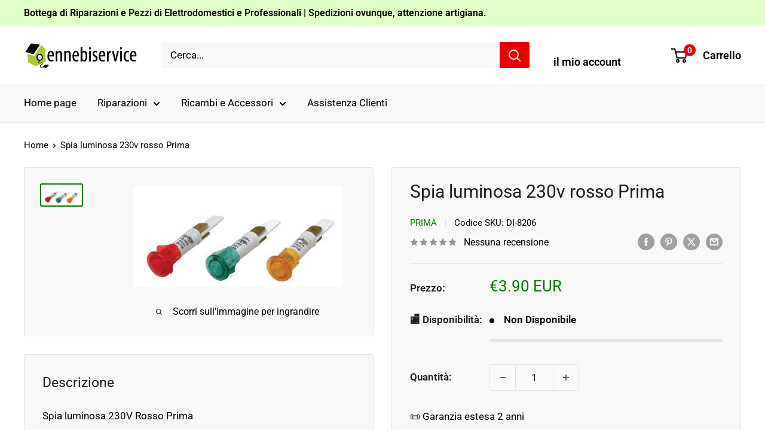

--- FILE ---
content_type: text/html; charset=utf-8
request_url: https://ennebiservice.it/products/spia-luminosa-230v-rosso-prima
body_size: 58292
content:
<!doctype html>

<html class="no-js" lang="it">
  <head>
    <meta charset="utf-8">
    <meta name="viewport" content="width=device-width, initial-scale=1.0, height=device-height, minimum-scale=1.0, maximum-scale=1.0">
    <meta name="theme-color" content="#007800">

    <title>Spia luminosa 230V Rosso Prima Prima Ennebiservice</title><meta name="description" content="Spia luminosa 230V Rosso Prima Prima Ennebiservice"><link rel="canonical" href="https://ennebiservice.it/products/spia-luminosa-230v-rosso-prima"><link rel="shortcut icon" href="//ennebiservice.it/cdn/shop/files/Logo_casa_96x96.png?v=1613722878" type="image/png"><link rel="preload" as="style" href="//ennebiservice.it/cdn/shop/t/74/assets/theme.css?v=64896656854714595661768388768">
    <link rel="preload" as="script" href="//ennebiservice.it/cdn/shop/t/74/assets/theme.js?v=100952596617660054121768388768">
    <link rel="preconnect" href="https://cdn.shopify.com">
    <link rel="preconnect" href="https://fonts.shopifycdn.com">
    <link rel="dns-prefetch" href="https://productreviews.shopifycdn.com">
    <link rel="dns-prefetch" href="https://ajax.googleapis.com">
    <link rel="dns-prefetch" href="https://maps.googleapis.com">
    <link rel="dns-prefetch" href="https://maps.gstatic.com">

    <meta property="og:type" content="product">
  <meta property="og:title" content="Spia luminosa 230v rosso Prima"><meta property="og:image" content="http://ennebiservice.it/cdn/shop/files/Spia-luminosa-230V-Rosso-Prima-Prima-1684342373.jpg?v=1684884509">
    <meta property="og:image:secure_url" content="https://ennebiservice.it/cdn/shop/files/Spia-luminosa-230V-Rosso-Prima-Prima-1684342373.jpg?v=1684884509">
    <meta property="og:image:width" content="350">
    <meta property="og:image:height" content="170">
    <meta property="product:availability" content="out of stock"><meta property="product:price:amount" content="3.90">
  <meta property="product:price:currency" content="EUR"><meta property="og:description" content="Spia luminosa 230V Rosso Prima Prima Ennebiservice"><meta property="og:url" content="https://ennebiservice.it/products/spia-luminosa-230v-rosso-prima">
<meta property="og:site_name" content="Ennebiservice"><meta name="twitter:card" content="summary"><meta name="twitter:title" content="Spia luminosa 230v rosso Prima">
  <meta name="twitter:description" content="Spia luminosa 230V Rosso Prima">
  <meta name="twitter:image" content="https://ennebiservice.it/cdn/shop/files/Spia-luminosa-230V-Rosso-Prima-Prima-1684342373_600x600_crop_center.jpg?v=1684884509">
    <link rel="preload" href="//ennebiservice.it/cdn/fonts/roboto/roboto_n4.2019d890f07b1852f56ce63ba45b2db45d852cba.woff2" as="font" type="font/woff2" crossorigin><link rel="preload" href="//ennebiservice.it/cdn/fonts/roboto/roboto_n4.2019d890f07b1852f56ce63ba45b2db45d852cba.woff2" as="font" type="font/woff2" crossorigin><style>
  @font-face {
  font-family: Roboto;
  font-weight: 400;
  font-style: normal;
  font-display: swap;
  src: url("//ennebiservice.it/cdn/fonts/roboto/roboto_n4.2019d890f07b1852f56ce63ba45b2db45d852cba.woff2") format("woff2"),
       url("//ennebiservice.it/cdn/fonts/roboto/roboto_n4.238690e0007583582327135619c5f7971652fa9d.woff") format("woff");
}

  @font-face {
  font-family: Roboto;
  font-weight: 400;
  font-style: normal;
  font-display: swap;
  src: url("//ennebiservice.it/cdn/fonts/roboto/roboto_n4.2019d890f07b1852f56ce63ba45b2db45d852cba.woff2") format("woff2"),
       url("//ennebiservice.it/cdn/fonts/roboto/roboto_n4.238690e0007583582327135619c5f7971652fa9d.woff") format("woff");
}

@font-face {
  font-family: Roboto;
  font-weight: 600;
  font-style: normal;
  font-display: swap;
  src: url("//ennebiservice.it/cdn/fonts/roboto/roboto_n6.3d305d5382545b48404c304160aadee38c90ef9d.woff2") format("woff2"),
       url("//ennebiservice.it/cdn/fonts/roboto/roboto_n6.bb37be020157f87e181e5489d5e9137ad60c47a2.woff") format("woff");
}

@font-face {
  font-family: Roboto;
  font-weight: 400;
  font-style: italic;
  font-display: swap;
  src: url("//ennebiservice.it/cdn/fonts/roboto/roboto_i4.57ce898ccda22ee84f49e6b57ae302250655e2d4.woff2") format("woff2"),
       url("//ennebiservice.it/cdn/fonts/roboto/roboto_i4.b21f3bd061cbcb83b824ae8c7671a82587b264bf.woff") format("woff");
}


  @font-face {
  font-family: Roboto;
  font-weight: 700;
  font-style: normal;
  font-display: swap;
  src: url("//ennebiservice.it/cdn/fonts/roboto/roboto_n7.f38007a10afbbde8976c4056bfe890710d51dec2.woff2") format("woff2"),
       url("//ennebiservice.it/cdn/fonts/roboto/roboto_n7.94bfdd3e80c7be00e128703d245c207769d763f9.woff") format("woff");
}

  @font-face {
  font-family: Roboto;
  font-weight: 400;
  font-style: italic;
  font-display: swap;
  src: url("//ennebiservice.it/cdn/fonts/roboto/roboto_i4.57ce898ccda22ee84f49e6b57ae302250655e2d4.woff2") format("woff2"),
       url("//ennebiservice.it/cdn/fonts/roboto/roboto_i4.b21f3bd061cbcb83b824ae8c7671a82587b264bf.woff") format("woff");
}

  @font-face {
  font-family: Roboto;
  font-weight: 700;
  font-style: italic;
  font-display: swap;
  src: url("//ennebiservice.it/cdn/fonts/roboto/roboto_i7.7ccaf9410746f2c53340607c42c43f90a9005937.woff2") format("woff2"),
       url("//ennebiservice.it/cdn/fonts/roboto/roboto_i7.49ec21cdd7148292bffea74c62c0df6e93551516.woff") format("woff");
}


  :root {
    --default-text-font-size : 15px;
    --base-text-font-size    : 17px;
    --heading-font-family    : Roboto, sans-serif;
    --heading-font-weight    : 400;
    --heading-font-style     : normal;
    --text-font-family       : Roboto, sans-serif;
    --text-font-weight       : 400;
    --text-font-style        : normal;
    --text-font-bolder-weight: 600;
    --text-link-decoration   : underline;

    --text-color               : #000000;
    --text-color-rgb           : 0, 0, 0;
    --heading-color            : #1c1b1b;
    --border-color             : #e1e3e4;
    --border-color-rgb         : 225, 227, 228;
    --form-border-color        : #d4d6d8;
    --accent-color             : #007800;
    --accent-color-rgb         : 0, 120, 0;
    --link-color               : #007800;
    --link-color-hover         : #002b00;
    --background               : #ffffff;
    --secondary-background     : #f8f8f8;
    --secondary-background-rgb : 248, 248, 248;
    --accent-background        : rgba(0, 120, 0, 0.08);

    --input-background: #f8f8f8;

    --error-color       : #ff0000;
    --error-background  : rgba(255, 0, 0, 0.07);
    --success-color     : #00aa00;
    --success-background: rgba(0, 170, 0, 0.11);

    --primary-button-background      : #008a00;
    --primary-button-background-rgb  : 0, 138, 0;
    --primary-button-text-color      : #ffffff;
    --secondary-button-background    : #008a00;
    --secondary-button-background-rgb: 0, 138, 0;
    --secondary-button-text-color    : #ffffff;

    --header-background      : #ffffff;
    --header-text-color      : #000000;
    --header-light-text-color: #ffffff;
    --header-border-color    : rgba(255, 255, 255, 0.3);
    --header-accent-color    : #e80000;

    --footer-background-color:    #f8f8f8;
    --footer-heading-text-color:  #1c1b1b;
    --footer-body-text-color:     #1c1b1b;
    --footer-body-text-color-rgb: 28, 27, 27;
    --footer-accent-color:        #07b507;
    --footer-accent-color-rgb:    7, 181, 7;
    --footer-border:              none;
    
    --flickity-arrow-color: #abb1b4;--product-on-sale-accent           : #b80000;
    --product-on-sale-accent-rgb       : 184, 0, 0;
    --product-on-sale-color            : #ffffff;
    --product-in-stock-color           : #008a00;
    --product-low-stock-color          : #ee0000;
    --product-sold-out-color           : #8a9297;
    --product-custom-label-1-background: #008a00;
    --product-custom-label-1-color     : #ffffff;
    --product-custom-label-2-background: #00a500;
    --product-custom-label-2-color     : #ffffff;
    --product-review-star-color        : #daa200;

    --mobile-container-gutter : 20px;
    --desktop-container-gutter: 40px;

    /* Shopify related variables */
    --payment-terms-background-color: #ffffff;
  }
</style>

<script>
  // IE11 does not have support for CSS variables, so we have to polyfill them
  if (!(((window || {}).CSS || {}).supports && window.CSS.supports('(--a: 0)'))) {
    const script = document.createElement('script');
    script.type = 'text/javascript';
    script.src = 'https://cdn.jsdelivr.net/npm/css-vars-ponyfill@2';
    script.onload = function() {
      cssVars({});
    };

    document.getElementsByTagName('head')[0].appendChild(script);
  }
</script>


    <script>window.performance && window.performance.mark && window.performance.mark('shopify.content_for_header.start');</script><meta name="google-site-verification" content="Qd6INmN3bIVtxO0eSMQAOF5I158S0_Vdt_H8VS2VW_0">
<meta name="google-site-verification" content="RfShn20bA5leWquust8oIVJ6LMOR0GvxBv16HcvpH4o">
<meta name="facebook-domain-verification" content="rpp81htn73n5bbcisglaoq8g5k1l0l">
<meta name="facebook-domain-verification" content="lvvyxcclhuds6vj0qd06y3c1ylyief">
<meta name="facebook-domain-verification" content="0kasdi80uy0w3f3p5r3inkg8eqnq66">
<meta name="facebook-domain-verification" content="tliuqzp6vrpnomrpdfpgzjdb5kyw0k">
<meta name="google-site-verification" content="8Mw5eUgMZIfQ9h-hMk2pIvL1zelXiX2C0xJZiz36xSg">
<meta id="shopify-digital-wallet" name="shopify-digital-wallet" content="/50800099500/digital_wallets/dialog">
<meta name="shopify-checkout-api-token" content="ba64c1188fd861ae94eef7653bdea70d">
<meta id="in-context-paypal-metadata" data-shop-id="50800099500" data-venmo-supported="false" data-environment="production" data-locale="it_IT" data-paypal-v4="true" data-currency="EUR">
<link rel="alternate" hreflang="x-default" href="https://ennebiservice.it/products/spia-luminosa-230v-rosso-prima">
<link rel="alternate" hreflang="it" href="https://ennebiservice.it/products/spia-luminosa-230v-rosso-prima">
<link rel="alternate" hreflang="it-SR" href="https://ennebiservice.net/products/spia-luminosa-230v-rosso-prima">
<link rel="alternate" hreflang="es-SR" href="https://ennebiservice.net/es/products/spia-luminosa-230v-rosso-prima">
<link rel="alternate" hreflang="fr-SR" href="https://ennebiservice.net/fr/products/spia-luminosa-230v-rosso-prima">
<link rel="alternate" hreflang="en-SR" href="https://ennebiservice.net/en/products/spia-luminosa-230v-rosso-prima">
<link rel="alternate" hreflang="pt-SR" href="https://ennebiservice.net/pt-pt/products/spia-luminosa-230v-rosso-prima">
<link rel="alternate" hreflang="de-SR" href="https://ennebiservice.net/de/products/spia-luminosa-230v-rosso-prima">
<link rel="alternate" hreflang="it-BQ" href="https://ennebiservice.net/products/spia-luminosa-230v-rosso-prima">
<link rel="alternate" hreflang="es-BQ" href="https://ennebiservice.net/es/products/spia-luminosa-230v-rosso-prima">
<link rel="alternate" hreflang="fr-BQ" href="https://ennebiservice.net/fr/products/spia-luminosa-230v-rosso-prima">
<link rel="alternate" hreflang="en-BQ" href="https://ennebiservice.net/en/products/spia-luminosa-230v-rosso-prima">
<link rel="alternate" hreflang="pt-BQ" href="https://ennebiservice.net/pt-pt/products/spia-luminosa-230v-rosso-prima">
<link rel="alternate" hreflang="de-BQ" href="https://ennebiservice.net/de/products/spia-luminosa-230v-rosso-prima">
<link rel="alternate" hreflang="it-FK" href="https://ennebiservice.net/products/spia-luminosa-230v-rosso-prima">
<link rel="alternate" hreflang="es-FK" href="https://ennebiservice.net/es/products/spia-luminosa-230v-rosso-prima">
<link rel="alternate" hreflang="fr-FK" href="https://ennebiservice.net/fr/products/spia-luminosa-230v-rosso-prima">
<link rel="alternate" hreflang="en-FK" href="https://ennebiservice.net/en/products/spia-luminosa-230v-rosso-prima">
<link rel="alternate" hreflang="pt-FK" href="https://ennebiservice.net/pt-pt/products/spia-luminosa-230v-rosso-prima">
<link rel="alternate" hreflang="de-FK" href="https://ennebiservice.net/de/products/spia-luminosa-230v-rosso-prima">
<link rel="alternate" hreflang="it-GY" href="https://ennebiservice.net/products/spia-luminosa-230v-rosso-prima">
<link rel="alternate" hreflang="es-GY" href="https://ennebiservice.net/es/products/spia-luminosa-230v-rosso-prima">
<link rel="alternate" hreflang="fr-GY" href="https://ennebiservice.net/fr/products/spia-luminosa-230v-rosso-prima">
<link rel="alternate" hreflang="en-GY" href="https://ennebiservice.net/en/products/spia-luminosa-230v-rosso-prima">
<link rel="alternate" hreflang="pt-GY" href="https://ennebiservice.net/pt-pt/products/spia-luminosa-230v-rosso-prima">
<link rel="alternate" hreflang="de-GY" href="https://ennebiservice.net/de/products/spia-luminosa-230v-rosso-prima">
<link rel="alternate" hreflang="it-GF" href="https://ennebiservice.net/products/spia-luminosa-230v-rosso-prima">
<link rel="alternate" hreflang="es-GF" href="https://ennebiservice.net/es/products/spia-luminosa-230v-rosso-prima">
<link rel="alternate" hreflang="fr-GF" href="https://ennebiservice.net/fr/products/spia-luminosa-230v-rosso-prima">
<link rel="alternate" hreflang="en-GF" href="https://ennebiservice.net/en/products/spia-luminosa-230v-rosso-prima">
<link rel="alternate" hreflang="pt-GF" href="https://ennebiservice.net/pt-pt/products/spia-luminosa-230v-rosso-prima">
<link rel="alternate" hreflang="de-GF" href="https://ennebiservice.net/de/products/spia-luminosa-230v-rosso-prima">
<link rel="alternate" hreflang="it-EC" href="https://ennebiservice.net/products/spia-luminosa-230v-rosso-prima">
<link rel="alternate" hreflang="es-EC" href="https://ennebiservice.net/es/products/spia-luminosa-230v-rosso-prima">
<link rel="alternate" hreflang="fr-EC" href="https://ennebiservice.net/fr/products/spia-luminosa-230v-rosso-prima">
<link rel="alternate" hreflang="en-EC" href="https://ennebiservice.net/en/products/spia-luminosa-230v-rosso-prima">
<link rel="alternate" hreflang="pt-EC" href="https://ennebiservice.net/pt-pt/products/spia-luminosa-230v-rosso-prima">
<link rel="alternate" hreflang="de-EC" href="https://ennebiservice.net/de/products/spia-luminosa-230v-rosso-prima">
<link rel="alternate" hreflang="it-GS" href="https://ennebiservice.net/products/spia-luminosa-230v-rosso-prima">
<link rel="alternate" hreflang="es-GS" href="https://ennebiservice.net/es/products/spia-luminosa-230v-rosso-prima">
<link rel="alternate" hreflang="fr-GS" href="https://ennebiservice.net/fr/products/spia-luminosa-230v-rosso-prima">
<link rel="alternate" hreflang="en-GS" href="https://ennebiservice.net/en/products/spia-luminosa-230v-rosso-prima">
<link rel="alternate" hreflang="pt-GS" href="https://ennebiservice.net/pt-pt/products/spia-luminosa-230v-rosso-prima">
<link rel="alternate" hreflang="de-GS" href="https://ennebiservice.net/de/products/spia-luminosa-230v-rosso-prima">
<link rel="alternate" hreflang="it-TF" href="https://ennebiservice.net/products/spia-luminosa-230v-rosso-prima">
<link rel="alternate" hreflang="es-TF" href="https://ennebiservice.net/es/products/spia-luminosa-230v-rosso-prima">
<link rel="alternate" hreflang="fr-TF" href="https://ennebiservice.net/fr/products/spia-luminosa-230v-rosso-prima">
<link rel="alternate" hreflang="en-TF" href="https://ennebiservice.net/en/products/spia-luminosa-230v-rosso-prima">
<link rel="alternate" hreflang="pt-TF" href="https://ennebiservice.net/pt-pt/products/spia-luminosa-230v-rosso-prima">
<link rel="alternate" hreflang="de-TF" href="https://ennebiservice.net/de/products/spia-luminosa-230v-rosso-prima">
<link rel="alternate" hreflang="it-AU" href="https://ennebiservice.net/products/spia-luminosa-230v-rosso-prima">
<link rel="alternate" hreflang="es-AU" href="https://ennebiservice.net/es/products/spia-luminosa-230v-rosso-prima">
<link rel="alternate" hreflang="fr-AU" href="https://ennebiservice.net/fr/products/spia-luminosa-230v-rosso-prima">
<link rel="alternate" hreflang="en-AU" href="https://ennebiservice.net/en/products/spia-luminosa-230v-rosso-prima">
<link rel="alternate" hreflang="pt-AU" href="https://ennebiservice.net/pt-pt/products/spia-luminosa-230v-rosso-prima">
<link rel="alternate" hreflang="de-AU" href="https://ennebiservice.net/de/products/spia-luminosa-230v-rosso-prima">
<link rel="alternate" hreflang="it-FJ" href="https://ennebiservice.net/products/spia-luminosa-230v-rosso-prima">
<link rel="alternate" hreflang="es-FJ" href="https://ennebiservice.net/es/products/spia-luminosa-230v-rosso-prima">
<link rel="alternate" hreflang="fr-FJ" href="https://ennebiservice.net/fr/products/spia-luminosa-230v-rosso-prima">
<link rel="alternate" hreflang="en-FJ" href="https://ennebiservice.net/en/products/spia-luminosa-230v-rosso-prima">
<link rel="alternate" hreflang="pt-FJ" href="https://ennebiservice.net/pt-pt/products/spia-luminosa-230v-rosso-prima">
<link rel="alternate" hreflang="de-FJ" href="https://ennebiservice.net/de/products/spia-luminosa-230v-rosso-prima">
<link rel="alternate" hreflang="it-NF" href="https://ennebiservice.net/products/spia-luminosa-230v-rosso-prima">
<link rel="alternate" hreflang="es-NF" href="https://ennebiservice.net/es/products/spia-luminosa-230v-rosso-prima">
<link rel="alternate" hreflang="fr-NF" href="https://ennebiservice.net/fr/products/spia-luminosa-230v-rosso-prima">
<link rel="alternate" hreflang="en-NF" href="https://ennebiservice.net/en/products/spia-luminosa-230v-rosso-prima">
<link rel="alternate" hreflang="pt-NF" href="https://ennebiservice.net/pt-pt/products/spia-luminosa-230v-rosso-prima">
<link rel="alternate" hreflang="de-NF" href="https://ennebiservice.net/de/products/spia-luminosa-230v-rosso-prima">
<link rel="alternate" hreflang="it-CK" href="https://ennebiservice.net/products/spia-luminosa-230v-rosso-prima">
<link rel="alternate" hreflang="es-CK" href="https://ennebiservice.net/es/products/spia-luminosa-230v-rosso-prima">
<link rel="alternate" hreflang="fr-CK" href="https://ennebiservice.net/fr/products/spia-luminosa-230v-rosso-prima">
<link rel="alternate" hreflang="en-CK" href="https://ennebiservice.net/en/products/spia-luminosa-230v-rosso-prima">
<link rel="alternate" hreflang="pt-CK" href="https://ennebiservice.net/pt-pt/products/spia-luminosa-230v-rosso-prima">
<link rel="alternate" hreflang="de-CK" href="https://ennebiservice.net/de/products/spia-luminosa-230v-rosso-prima">
<link rel="alternate" hreflang="it-PN" href="https://ennebiservice.net/products/spia-luminosa-230v-rosso-prima">
<link rel="alternate" hreflang="es-PN" href="https://ennebiservice.net/es/products/spia-luminosa-230v-rosso-prima">
<link rel="alternate" hreflang="fr-PN" href="https://ennebiservice.net/fr/products/spia-luminosa-230v-rosso-prima">
<link rel="alternate" hreflang="en-PN" href="https://ennebiservice.net/en/products/spia-luminosa-230v-rosso-prima">
<link rel="alternate" hreflang="pt-PN" href="https://ennebiservice.net/pt-pt/products/spia-luminosa-230v-rosso-prima">
<link rel="alternate" hreflang="de-PN" href="https://ennebiservice.net/de/products/spia-luminosa-230v-rosso-prima">
<link rel="alternate" hreflang="it-SB" href="https://ennebiservice.net/products/spia-luminosa-230v-rosso-prima">
<link rel="alternate" hreflang="es-SB" href="https://ennebiservice.net/es/products/spia-luminosa-230v-rosso-prima">
<link rel="alternate" hreflang="fr-SB" href="https://ennebiservice.net/fr/products/spia-luminosa-230v-rosso-prima">
<link rel="alternate" hreflang="en-SB" href="https://ennebiservice.net/en/products/spia-luminosa-230v-rosso-prima">
<link rel="alternate" hreflang="pt-SB" href="https://ennebiservice.net/pt-pt/products/spia-luminosa-230v-rosso-prima">
<link rel="alternate" hreflang="de-SB" href="https://ennebiservice.net/de/products/spia-luminosa-230v-rosso-prima">
<link rel="alternate" hreflang="it-KI" href="https://ennebiservice.net/products/spia-luminosa-230v-rosso-prima">
<link rel="alternate" hreflang="es-KI" href="https://ennebiservice.net/es/products/spia-luminosa-230v-rosso-prima">
<link rel="alternate" hreflang="fr-KI" href="https://ennebiservice.net/fr/products/spia-luminosa-230v-rosso-prima">
<link rel="alternate" hreflang="en-KI" href="https://ennebiservice.net/en/products/spia-luminosa-230v-rosso-prima">
<link rel="alternate" hreflang="pt-KI" href="https://ennebiservice.net/pt-pt/products/spia-luminosa-230v-rosso-prima">
<link rel="alternate" hreflang="de-KI" href="https://ennebiservice.net/de/products/spia-luminosa-230v-rosso-prima">
<link rel="alternate" hreflang="it-NR" href="https://ennebiservice.net/products/spia-luminosa-230v-rosso-prima">
<link rel="alternate" hreflang="es-NR" href="https://ennebiservice.net/es/products/spia-luminosa-230v-rosso-prima">
<link rel="alternate" hreflang="fr-NR" href="https://ennebiservice.net/fr/products/spia-luminosa-230v-rosso-prima">
<link rel="alternate" hreflang="en-NR" href="https://ennebiservice.net/en/products/spia-luminosa-230v-rosso-prima">
<link rel="alternate" hreflang="pt-NR" href="https://ennebiservice.net/pt-pt/products/spia-luminosa-230v-rosso-prima">
<link rel="alternate" hreflang="de-NR" href="https://ennebiservice.net/de/products/spia-luminosa-230v-rosso-prima">
<link rel="alternate" hreflang="it-NU" href="https://ennebiservice.net/products/spia-luminosa-230v-rosso-prima">
<link rel="alternate" hreflang="es-NU" href="https://ennebiservice.net/es/products/spia-luminosa-230v-rosso-prima">
<link rel="alternate" hreflang="fr-NU" href="https://ennebiservice.net/fr/products/spia-luminosa-230v-rosso-prima">
<link rel="alternate" hreflang="en-NU" href="https://ennebiservice.net/en/products/spia-luminosa-230v-rosso-prima">
<link rel="alternate" hreflang="pt-NU" href="https://ennebiservice.net/pt-pt/products/spia-luminosa-230v-rosso-prima">
<link rel="alternate" hreflang="de-NU" href="https://ennebiservice.net/de/products/spia-luminosa-230v-rosso-prima">
<link rel="alternate" hreflang="it-NC" href="https://ennebiservice.net/products/spia-luminosa-230v-rosso-prima">
<link rel="alternate" hreflang="es-NC" href="https://ennebiservice.net/es/products/spia-luminosa-230v-rosso-prima">
<link rel="alternate" hreflang="fr-NC" href="https://ennebiservice.net/fr/products/spia-luminosa-230v-rosso-prima">
<link rel="alternate" hreflang="en-NC" href="https://ennebiservice.net/en/products/spia-luminosa-230v-rosso-prima">
<link rel="alternate" hreflang="pt-NC" href="https://ennebiservice.net/pt-pt/products/spia-luminosa-230v-rosso-prima">
<link rel="alternate" hreflang="de-NC" href="https://ennebiservice.net/de/products/spia-luminosa-230v-rosso-prima">
<link rel="alternate" hreflang="it-NZ" href="https://ennebiservice.net/products/spia-luminosa-230v-rosso-prima">
<link rel="alternate" hreflang="es-NZ" href="https://ennebiservice.net/es/products/spia-luminosa-230v-rosso-prima">
<link rel="alternate" hreflang="fr-NZ" href="https://ennebiservice.net/fr/products/spia-luminosa-230v-rosso-prima">
<link rel="alternate" hreflang="en-NZ" href="https://ennebiservice.net/en/products/spia-luminosa-230v-rosso-prima">
<link rel="alternate" hreflang="pt-NZ" href="https://ennebiservice.net/pt-pt/products/spia-luminosa-230v-rosso-prima">
<link rel="alternate" hreflang="de-NZ" href="https://ennebiservice.net/de/products/spia-luminosa-230v-rosso-prima">
<link rel="alternate" hreflang="it-PG" href="https://ennebiservice.net/products/spia-luminosa-230v-rosso-prima">
<link rel="alternate" hreflang="es-PG" href="https://ennebiservice.net/es/products/spia-luminosa-230v-rosso-prima">
<link rel="alternate" hreflang="fr-PG" href="https://ennebiservice.net/fr/products/spia-luminosa-230v-rosso-prima">
<link rel="alternate" hreflang="en-PG" href="https://ennebiservice.net/en/products/spia-luminosa-230v-rosso-prima">
<link rel="alternate" hreflang="pt-PG" href="https://ennebiservice.net/pt-pt/products/spia-luminosa-230v-rosso-prima">
<link rel="alternate" hreflang="de-PG" href="https://ennebiservice.net/de/products/spia-luminosa-230v-rosso-prima">
<link rel="alternate" hreflang="it-PF" href="https://ennebiservice.net/products/spia-luminosa-230v-rosso-prima">
<link rel="alternate" hreflang="es-PF" href="https://ennebiservice.net/es/products/spia-luminosa-230v-rosso-prima">
<link rel="alternate" hreflang="fr-PF" href="https://ennebiservice.net/fr/products/spia-luminosa-230v-rosso-prima">
<link rel="alternate" hreflang="en-PF" href="https://ennebiservice.net/en/products/spia-luminosa-230v-rosso-prima">
<link rel="alternate" hreflang="pt-PF" href="https://ennebiservice.net/pt-pt/products/spia-luminosa-230v-rosso-prima">
<link rel="alternate" hreflang="de-PF" href="https://ennebiservice.net/de/products/spia-luminosa-230v-rosso-prima">
<link rel="alternate" hreflang="it-WS" href="https://ennebiservice.net/products/spia-luminosa-230v-rosso-prima">
<link rel="alternate" hreflang="es-WS" href="https://ennebiservice.net/es/products/spia-luminosa-230v-rosso-prima">
<link rel="alternate" hreflang="fr-WS" href="https://ennebiservice.net/fr/products/spia-luminosa-230v-rosso-prima">
<link rel="alternate" hreflang="en-WS" href="https://ennebiservice.net/en/products/spia-luminosa-230v-rosso-prima">
<link rel="alternate" hreflang="pt-WS" href="https://ennebiservice.net/pt-pt/products/spia-luminosa-230v-rosso-prima">
<link rel="alternate" hreflang="de-WS" href="https://ennebiservice.net/de/products/spia-luminosa-230v-rosso-prima">
<link rel="alternate" hreflang="it-TL" href="https://ennebiservice.net/products/spia-luminosa-230v-rosso-prima">
<link rel="alternate" hreflang="es-TL" href="https://ennebiservice.net/es/products/spia-luminosa-230v-rosso-prima">
<link rel="alternate" hreflang="fr-TL" href="https://ennebiservice.net/fr/products/spia-luminosa-230v-rosso-prima">
<link rel="alternate" hreflang="en-TL" href="https://ennebiservice.net/en/products/spia-luminosa-230v-rosso-prima">
<link rel="alternate" hreflang="pt-TL" href="https://ennebiservice.net/pt-pt/products/spia-luminosa-230v-rosso-prima">
<link rel="alternate" hreflang="de-TL" href="https://ennebiservice.net/de/products/spia-luminosa-230v-rosso-prima">
<link rel="alternate" hreflang="it-TK" href="https://ennebiservice.net/products/spia-luminosa-230v-rosso-prima">
<link rel="alternate" hreflang="es-TK" href="https://ennebiservice.net/es/products/spia-luminosa-230v-rosso-prima">
<link rel="alternate" hreflang="fr-TK" href="https://ennebiservice.net/fr/products/spia-luminosa-230v-rosso-prima">
<link rel="alternate" hreflang="en-TK" href="https://ennebiservice.net/en/products/spia-luminosa-230v-rosso-prima">
<link rel="alternate" hreflang="pt-TK" href="https://ennebiservice.net/pt-pt/products/spia-luminosa-230v-rosso-prima">
<link rel="alternate" hreflang="de-TK" href="https://ennebiservice.net/de/products/spia-luminosa-230v-rosso-prima">
<link rel="alternate" hreflang="it-TO" href="https://ennebiservice.net/products/spia-luminosa-230v-rosso-prima">
<link rel="alternate" hreflang="es-TO" href="https://ennebiservice.net/es/products/spia-luminosa-230v-rosso-prima">
<link rel="alternate" hreflang="fr-TO" href="https://ennebiservice.net/fr/products/spia-luminosa-230v-rosso-prima">
<link rel="alternate" hreflang="en-TO" href="https://ennebiservice.net/en/products/spia-luminosa-230v-rosso-prima">
<link rel="alternate" hreflang="pt-TO" href="https://ennebiservice.net/pt-pt/products/spia-luminosa-230v-rosso-prima">
<link rel="alternate" hreflang="de-TO" href="https://ennebiservice.net/de/products/spia-luminosa-230v-rosso-prima">
<link rel="alternate" hreflang="it-TV" href="https://ennebiservice.net/products/spia-luminosa-230v-rosso-prima">
<link rel="alternate" hreflang="es-TV" href="https://ennebiservice.net/es/products/spia-luminosa-230v-rosso-prima">
<link rel="alternate" hreflang="fr-TV" href="https://ennebiservice.net/fr/products/spia-luminosa-230v-rosso-prima">
<link rel="alternate" hreflang="en-TV" href="https://ennebiservice.net/en/products/spia-luminosa-230v-rosso-prima">
<link rel="alternate" hreflang="pt-TV" href="https://ennebiservice.net/pt-pt/products/spia-luminosa-230v-rosso-prima">
<link rel="alternate" hreflang="de-TV" href="https://ennebiservice.net/de/products/spia-luminosa-230v-rosso-prima">
<link rel="alternate" hreflang="it-VU" href="https://ennebiservice.net/products/spia-luminosa-230v-rosso-prima">
<link rel="alternate" hreflang="es-VU" href="https://ennebiservice.net/es/products/spia-luminosa-230v-rosso-prima">
<link rel="alternate" hreflang="fr-VU" href="https://ennebiservice.net/fr/products/spia-luminosa-230v-rosso-prima">
<link rel="alternate" hreflang="en-VU" href="https://ennebiservice.net/en/products/spia-luminosa-230v-rosso-prima">
<link rel="alternate" hreflang="pt-VU" href="https://ennebiservice.net/pt-pt/products/spia-luminosa-230v-rosso-prima">
<link rel="alternate" hreflang="de-VU" href="https://ennebiservice.net/de/products/spia-luminosa-230v-rosso-prima">
<link rel="alternate" hreflang="it-WF" href="https://ennebiservice.net/products/spia-luminosa-230v-rosso-prima">
<link rel="alternate" hreflang="es-WF" href="https://ennebiservice.net/es/products/spia-luminosa-230v-rosso-prima">
<link rel="alternate" hreflang="fr-WF" href="https://ennebiservice.net/fr/products/spia-luminosa-230v-rosso-prima">
<link rel="alternate" hreflang="en-WF" href="https://ennebiservice.net/en/products/spia-luminosa-230v-rosso-prima">
<link rel="alternate" hreflang="pt-WF" href="https://ennebiservice.net/pt-pt/products/spia-luminosa-230v-rosso-prima">
<link rel="alternate" hreflang="de-WF" href="https://ennebiservice.net/de/products/spia-luminosa-230v-rosso-prima">
<link rel="alternate" hreflang="it-TC" href="https://ennebiservice.net/products/spia-luminosa-230v-rosso-prima">
<link rel="alternate" hreflang="es-TC" href="https://ennebiservice.net/es/products/spia-luminosa-230v-rosso-prima">
<link rel="alternate" hreflang="fr-TC" href="https://ennebiservice.net/fr/products/spia-luminosa-230v-rosso-prima">
<link rel="alternate" hreflang="en-TC" href="https://ennebiservice.net/en/products/spia-luminosa-230v-rosso-prima">
<link rel="alternate" hreflang="pt-TC" href="https://ennebiservice.net/pt-pt/products/spia-luminosa-230v-rosso-prima">
<link rel="alternate" hreflang="de-TC" href="https://ennebiservice.net/de/products/spia-luminosa-230v-rosso-prima">
<link rel="alternate" hreflang="it-TT" href="https://ennebiservice.net/products/spia-luminosa-230v-rosso-prima">
<link rel="alternate" hreflang="es-TT" href="https://ennebiservice.net/es/products/spia-luminosa-230v-rosso-prima">
<link rel="alternate" hreflang="fr-TT" href="https://ennebiservice.net/fr/products/spia-luminosa-230v-rosso-prima">
<link rel="alternate" hreflang="en-TT" href="https://ennebiservice.net/en/products/spia-luminosa-230v-rosso-prima">
<link rel="alternate" hreflang="pt-TT" href="https://ennebiservice.net/pt-pt/products/spia-luminosa-230v-rosso-prima">
<link rel="alternate" hreflang="de-TT" href="https://ennebiservice.net/de/products/spia-luminosa-230v-rosso-prima">
<link rel="alternate" hreflang="it-PM" href="https://ennebiservice.net/products/spia-luminosa-230v-rosso-prima">
<link rel="alternate" hreflang="es-PM" href="https://ennebiservice.net/es/products/spia-luminosa-230v-rosso-prima">
<link rel="alternate" hreflang="fr-PM" href="https://ennebiservice.net/fr/products/spia-luminosa-230v-rosso-prima">
<link rel="alternate" hreflang="en-PM" href="https://ennebiservice.net/en/products/spia-luminosa-230v-rosso-prima">
<link rel="alternate" hreflang="pt-PM" href="https://ennebiservice.net/pt-pt/products/spia-luminosa-230v-rosso-prima">
<link rel="alternate" hreflang="de-PM" href="https://ennebiservice.net/de/products/spia-luminosa-230v-rosso-prima">
<link rel="alternate" hreflang="it-BL" href="https://ennebiservice.net/products/spia-luminosa-230v-rosso-prima">
<link rel="alternate" hreflang="es-BL" href="https://ennebiservice.net/es/products/spia-luminosa-230v-rosso-prima">
<link rel="alternate" hreflang="fr-BL" href="https://ennebiservice.net/fr/products/spia-luminosa-230v-rosso-prima">
<link rel="alternate" hreflang="en-BL" href="https://ennebiservice.net/en/products/spia-luminosa-230v-rosso-prima">
<link rel="alternate" hreflang="pt-BL" href="https://ennebiservice.net/pt-pt/products/spia-luminosa-230v-rosso-prima">
<link rel="alternate" hreflang="de-BL" href="https://ennebiservice.net/de/products/spia-luminosa-230v-rosso-prima">
<link rel="alternate" hreflang="it-VC" href="https://ennebiservice.net/products/spia-luminosa-230v-rosso-prima">
<link rel="alternate" hreflang="es-VC" href="https://ennebiservice.net/es/products/spia-luminosa-230v-rosso-prima">
<link rel="alternate" hreflang="fr-VC" href="https://ennebiservice.net/fr/products/spia-luminosa-230v-rosso-prima">
<link rel="alternate" hreflang="en-VC" href="https://ennebiservice.net/en/products/spia-luminosa-230v-rosso-prima">
<link rel="alternate" hreflang="pt-VC" href="https://ennebiservice.net/pt-pt/products/spia-luminosa-230v-rosso-prima">
<link rel="alternate" hreflang="de-VC" href="https://ennebiservice.net/de/products/spia-luminosa-230v-rosso-prima">
<link rel="alternate" hreflang="it-SX" href="https://ennebiservice.net/products/spia-luminosa-230v-rosso-prima">
<link rel="alternate" hreflang="es-SX" href="https://ennebiservice.net/es/products/spia-luminosa-230v-rosso-prima">
<link rel="alternate" hreflang="fr-SX" href="https://ennebiservice.net/fr/products/spia-luminosa-230v-rosso-prima">
<link rel="alternate" hreflang="en-SX" href="https://ennebiservice.net/en/products/spia-luminosa-230v-rosso-prima">
<link rel="alternate" hreflang="pt-SX" href="https://ennebiservice.net/pt-pt/products/spia-luminosa-230v-rosso-prima">
<link rel="alternate" hreflang="de-SX" href="https://ennebiservice.net/de/products/spia-luminosa-230v-rosso-prima">
<link rel="alternate" hreflang="it-MF" href="https://ennebiservice.net/products/spia-luminosa-230v-rosso-prima">
<link rel="alternate" hreflang="es-MF" href="https://ennebiservice.net/es/products/spia-luminosa-230v-rosso-prima">
<link rel="alternate" hreflang="fr-MF" href="https://ennebiservice.net/fr/products/spia-luminosa-230v-rosso-prima">
<link rel="alternate" hreflang="en-MF" href="https://ennebiservice.net/en/products/spia-luminosa-230v-rosso-prima">
<link rel="alternate" hreflang="pt-MF" href="https://ennebiservice.net/pt-pt/products/spia-luminosa-230v-rosso-prima">
<link rel="alternate" hreflang="de-MF" href="https://ennebiservice.net/de/products/spia-luminosa-230v-rosso-prima">
<link rel="alternate" hreflang="it-LC" href="https://ennebiservice.net/products/spia-luminosa-230v-rosso-prima">
<link rel="alternate" hreflang="es-LC" href="https://ennebiservice.net/es/products/spia-luminosa-230v-rosso-prima">
<link rel="alternate" hreflang="fr-LC" href="https://ennebiservice.net/fr/products/spia-luminosa-230v-rosso-prima">
<link rel="alternate" hreflang="en-LC" href="https://ennebiservice.net/en/products/spia-luminosa-230v-rosso-prima">
<link rel="alternate" hreflang="pt-LC" href="https://ennebiservice.net/pt-pt/products/spia-luminosa-230v-rosso-prima">
<link rel="alternate" hreflang="de-LC" href="https://ennebiservice.net/de/products/spia-luminosa-230v-rosso-prima">
<link rel="alternate" hreflang="it-KN" href="https://ennebiservice.net/products/spia-luminosa-230v-rosso-prima">
<link rel="alternate" hreflang="es-KN" href="https://ennebiservice.net/es/products/spia-luminosa-230v-rosso-prima">
<link rel="alternate" hreflang="fr-KN" href="https://ennebiservice.net/fr/products/spia-luminosa-230v-rosso-prima">
<link rel="alternate" hreflang="en-KN" href="https://ennebiservice.net/en/products/spia-luminosa-230v-rosso-prima">
<link rel="alternate" hreflang="pt-KN" href="https://ennebiservice.net/pt-pt/products/spia-luminosa-230v-rosso-prima">
<link rel="alternate" hreflang="de-KN" href="https://ennebiservice.net/de/products/spia-luminosa-230v-rosso-prima">
<link rel="alternate" hreflang="it-DO" href="https://ennebiservice.net/products/spia-luminosa-230v-rosso-prima">
<link rel="alternate" hreflang="es-DO" href="https://ennebiservice.net/es/products/spia-luminosa-230v-rosso-prima">
<link rel="alternate" hreflang="fr-DO" href="https://ennebiservice.net/fr/products/spia-luminosa-230v-rosso-prima">
<link rel="alternate" hreflang="en-DO" href="https://ennebiservice.net/en/products/spia-luminosa-230v-rosso-prima">
<link rel="alternate" hreflang="pt-DO" href="https://ennebiservice.net/pt-pt/products/spia-luminosa-230v-rosso-prima">
<link rel="alternate" hreflang="de-DO" href="https://ennebiservice.net/de/products/spia-luminosa-230v-rosso-prima">
<link rel="alternate" hreflang="it-PA" href="https://ennebiservice.net/products/spia-luminosa-230v-rosso-prima">
<link rel="alternate" hreflang="es-PA" href="https://ennebiservice.net/es/products/spia-luminosa-230v-rosso-prima">
<link rel="alternate" hreflang="fr-PA" href="https://ennebiservice.net/fr/products/spia-luminosa-230v-rosso-prima">
<link rel="alternate" hreflang="en-PA" href="https://ennebiservice.net/en/products/spia-luminosa-230v-rosso-prima">
<link rel="alternate" hreflang="pt-PA" href="https://ennebiservice.net/pt-pt/products/spia-luminosa-230v-rosso-prima">
<link rel="alternate" hreflang="de-PA" href="https://ennebiservice.net/de/products/spia-luminosa-230v-rosso-prima">
<link rel="alternate" hreflang="it-NI" href="https://ennebiservice.net/products/spia-luminosa-230v-rosso-prima">
<link rel="alternate" hreflang="es-NI" href="https://ennebiservice.net/es/products/spia-luminosa-230v-rosso-prima">
<link rel="alternate" hreflang="fr-NI" href="https://ennebiservice.net/fr/products/spia-luminosa-230v-rosso-prima">
<link rel="alternate" hreflang="en-NI" href="https://ennebiservice.net/en/products/spia-luminosa-230v-rosso-prima">
<link rel="alternate" hreflang="pt-NI" href="https://ennebiservice.net/pt-pt/products/spia-luminosa-230v-rosso-prima">
<link rel="alternate" hreflang="de-NI" href="https://ennebiservice.net/de/products/spia-luminosa-230v-rosso-prima">
<link rel="alternate" hreflang="it-MS" href="https://ennebiservice.net/products/spia-luminosa-230v-rosso-prima">
<link rel="alternate" hreflang="es-MS" href="https://ennebiservice.net/es/products/spia-luminosa-230v-rosso-prima">
<link rel="alternate" hreflang="fr-MS" href="https://ennebiservice.net/fr/products/spia-luminosa-230v-rosso-prima">
<link rel="alternate" hreflang="en-MS" href="https://ennebiservice.net/en/products/spia-luminosa-230v-rosso-prima">
<link rel="alternate" hreflang="pt-MS" href="https://ennebiservice.net/pt-pt/products/spia-luminosa-230v-rosso-prima">
<link rel="alternate" hreflang="de-MS" href="https://ennebiservice.net/de/products/spia-luminosa-230v-rosso-prima">
<link rel="alternate" hreflang="it-MQ" href="https://ennebiservice.net/products/spia-luminosa-230v-rosso-prima">
<link rel="alternate" hreflang="es-MQ" href="https://ennebiservice.net/es/products/spia-luminosa-230v-rosso-prima">
<link rel="alternate" hreflang="fr-MQ" href="https://ennebiservice.net/fr/products/spia-luminosa-230v-rosso-prima">
<link rel="alternate" hreflang="en-MQ" href="https://ennebiservice.net/en/products/spia-luminosa-230v-rosso-prima">
<link rel="alternate" hreflang="pt-MQ" href="https://ennebiservice.net/pt-pt/products/spia-luminosa-230v-rosso-prima">
<link rel="alternate" hreflang="de-MQ" href="https://ennebiservice.net/de/products/spia-luminosa-230v-rosso-prima">
<link rel="alternate" hreflang="it-VG" href="https://ennebiservice.net/products/spia-luminosa-230v-rosso-prima">
<link rel="alternate" hreflang="es-VG" href="https://ennebiservice.net/es/products/spia-luminosa-230v-rosso-prima">
<link rel="alternate" hreflang="fr-VG" href="https://ennebiservice.net/fr/products/spia-luminosa-230v-rosso-prima">
<link rel="alternate" hreflang="en-VG" href="https://ennebiservice.net/en/products/spia-luminosa-230v-rosso-prima">
<link rel="alternate" hreflang="pt-VG" href="https://ennebiservice.net/pt-pt/products/spia-luminosa-230v-rosso-prima">
<link rel="alternate" hreflang="de-VG" href="https://ennebiservice.net/de/products/spia-luminosa-230v-rosso-prima">
<link rel="alternate" hreflang="it-UM" href="https://ennebiservice.net/products/spia-luminosa-230v-rosso-prima">
<link rel="alternate" hreflang="es-UM" href="https://ennebiservice.net/es/products/spia-luminosa-230v-rosso-prima">
<link rel="alternate" hreflang="fr-UM" href="https://ennebiservice.net/fr/products/spia-luminosa-230v-rosso-prima">
<link rel="alternate" hreflang="en-UM" href="https://ennebiservice.net/en/products/spia-luminosa-230v-rosso-prima">
<link rel="alternate" hreflang="pt-UM" href="https://ennebiservice.net/pt-pt/products/spia-luminosa-230v-rosso-prima">
<link rel="alternate" hreflang="de-UM" href="https://ennebiservice.net/de/products/spia-luminosa-230v-rosso-prima">
<link rel="alternate" hreflang="it-KY" href="https://ennebiservice.net/products/spia-luminosa-230v-rosso-prima">
<link rel="alternate" hreflang="es-KY" href="https://ennebiservice.net/es/products/spia-luminosa-230v-rosso-prima">
<link rel="alternate" hreflang="fr-KY" href="https://ennebiservice.net/fr/products/spia-luminosa-230v-rosso-prima">
<link rel="alternate" hreflang="en-KY" href="https://ennebiservice.net/en/products/spia-luminosa-230v-rosso-prima">
<link rel="alternate" hreflang="pt-KY" href="https://ennebiservice.net/pt-pt/products/spia-luminosa-230v-rosso-prima">
<link rel="alternate" hreflang="de-KY" href="https://ennebiservice.net/de/products/spia-luminosa-230v-rosso-prima">
<link rel="alternate" hreflang="it-HN" href="https://ennebiservice.net/products/spia-luminosa-230v-rosso-prima">
<link rel="alternate" hreflang="es-HN" href="https://ennebiservice.net/es/products/spia-luminosa-230v-rosso-prima">
<link rel="alternate" hreflang="fr-HN" href="https://ennebiservice.net/fr/products/spia-luminosa-230v-rosso-prima">
<link rel="alternate" hreflang="en-HN" href="https://ennebiservice.net/en/products/spia-luminosa-230v-rosso-prima">
<link rel="alternate" hreflang="pt-HN" href="https://ennebiservice.net/pt-pt/products/spia-luminosa-230v-rosso-prima">
<link rel="alternate" hreflang="de-HN" href="https://ennebiservice.net/de/products/spia-luminosa-230v-rosso-prima">
<link rel="alternate" hreflang="it-HT" href="https://ennebiservice.net/products/spia-luminosa-230v-rosso-prima">
<link rel="alternate" hreflang="es-HT" href="https://ennebiservice.net/es/products/spia-luminosa-230v-rosso-prima">
<link rel="alternate" hreflang="fr-HT" href="https://ennebiservice.net/fr/products/spia-luminosa-230v-rosso-prima">
<link rel="alternate" hreflang="en-HT" href="https://ennebiservice.net/en/products/spia-luminosa-230v-rosso-prima">
<link rel="alternate" hreflang="pt-HT" href="https://ennebiservice.net/pt-pt/products/spia-luminosa-230v-rosso-prima">
<link rel="alternate" hreflang="de-HT" href="https://ennebiservice.net/de/products/spia-luminosa-230v-rosso-prima">
<link rel="alternate" hreflang="it-GT" href="https://ennebiservice.net/products/spia-luminosa-230v-rosso-prima">
<link rel="alternate" hreflang="es-GT" href="https://ennebiservice.net/es/products/spia-luminosa-230v-rosso-prima">
<link rel="alternate" hreflang="fr-GT" href="https://ennebiservice.net/fr/products/spia-luminosa-230v-rosso-prima">
<link rel="alternate" hreflang="en-GT" href="https://ennebiservice.net/en/products/spia-luminosa-230v-rosso-prima">
<link rel="alternate" hreflang="pt-GT" href="https://ennebiservice.net/pt-pt/products/spia-luminosa-230v-rosso-prima">
<link rel="alternate" hreflang="de-GT" href="https://ennebiservice.net/de/products/spia-luminosa-230v-rosso-prima">
<link rel="alternate" hreflang="it-GD" href="https://ennebiservice.net/products/spia-luminosa-230v-rosso-prima">
<link rel="alternate" hreflang="es-GD" href="https://ennebiservice.net/es/products/spia-luminosa-230v-rosso-prima">
<link rel="alternate" hreflang="fr-GD" href="https://ennebiservice.net/fr/products/spia-luminosa-230v-rosso-prima">
<link rel="alternate" hreflang="en-GD" href="https://ennebiservice.net/en/products/spia-luminosa-230v-rosso-prima">
<link rel="alternate" hreflang="pt-GD" href="https://ennebiservice.net/pt-pt/products/spia-luminosa-230v-rosso-prima">
<link rel="alternate" hreflang="de-GD" href="https://ennebiservice.net/de/products/spia-luminosa-230v-rosso-prima">
<link rel="alternate" hreflang="it-JM" href="https://ennebiservice.net/products/spia-luminosa-230v-rosso-prima">
<link rel="alternate" hreflang="es-JM" href="https://ennebiservice.net/es/products/spia-luminosa-230v-rosso-prima">
<link rel="alternate" hreflang="fr-JM" href="https://ennebiservice.net/fr/products/spia-luminosa-230v-rosso-prima">
<link rel="alternate" hreflang="en-JM" href="https://ennebiservice.net/en/products/spia-luminosa-230v-rosso-prima">
<link rel="alternate" hreflang="pt-JM" href="https://ennebiservice.net/pt-pt/products/spia-luminosa-230v-rosso-prima">
<link rel="alternate" hreflang="de-JM" href="https://ennebiservice.net/de/products/spia-luminosa-230v-rosso-prima">
<link rel="alternate" hreflang="it-SV" href="https://ennebiservice.net/products/spia-luminosa-230v-rosso-prima">
<link rel="alternate" hreflang="es-SV" href="https://ennebiservice.net/es/products/spia-luminosa-230v-rosso-prima">
<link rel="alternate" hreflang="fr-SV" href="https://ennebiservice.net/fr/products/spia-luminosa-230v-rosso-prima">
<link rel="alternate" hreflang="en-SV" href="https://ennebiservice.net/en/products/spia-luminosa-230v-rosso-prima">
<link rel="alternate" hreflang="pt-SV" href="https://ennebiservice.net/pt-pt/products/spia-luminosa-230v-rosso-prima">
<link rel="alternate" hreflang="de-SV" href="https://ennebiservice.net/de/products/spia-luminosa-230v-rosso-prima">
<link rel="alternate" hreflang="it-DM" href="https://ennebiservice.net/products/spia-luminosa-230v-rosso-prima">
<link rel="alternate" hreflang="es-DM" href="https://ennebiservice.net/es/products/spia-luminosa-230v-rosso-prima">
<link rel="alternate" hreflang="fr-DM" href="https://ennebiservice.net/fr/products/spia-luminosa-230v-rosso-prima">
<link rel="alternate" hreflang="en-DM" href="https://ennebiservice.net/en/products/spia-luminosa-230v-rosso-prima">
<link rel="alternate" hreflang="pt-DM" href="https://ennebiservice.net/pt-pt/products/spia-luminosa-230v-rosso-prima">
<link rel="alternate" hreflang="de-DM" href="https://ennebiservice.net/de/products/spia-luminosa-230v-rosso-prima">
<link rel="alternate" hreflang="it-CW" href="https://ennebiservice.net/products/spia-luminosa-230v-rosso-prima">
<link rel="alternate" hreflang="es-CW" href="https://ennebiservice.net/es/products/spia-luminosa-230v-rosso-prima">
<link rel="alternate" hreflang="fr-CW" href="https://ennebiservice.net/fr/products/spia-luminosa-230v-rosso-prima">
<link rel="alternate" hreflang="en-CW" href="https://ennebiservice.net/en/products/spia-luminosa-230v-rosso-prima">
<link rel="alternate" hreflang="pt-CW" href="https://ennebiservice.net/pt-pt/products/spia-luminosa-230v-rosso-prima">
<link rel="alternate" hreflang="de-CW" href="https://ennebiservice.net/de/products/spia-luminosa-230v-rosso-prima">
<link rel="alternate" hreflang="it-CR" href="https://ennebiservice.net/products/spia-luminosa-230v-rosso-prima">
<link rel="alternate" hreflang="es-CR" href="https://ennebiservice.net/es/products/spia-luminosa-230v-rosso-prima">
<link rel="alternate" hreflang="fr-CR" href="https://ennebiservice.net/fr/products/spia-luminosa-230v-rosso-prima">
<link rel="alternate" hreflang="en-CR" href="https://ennebiservice.net/en/products/spia-luminosa-230v-rosso-prima">
<link rel="alternate" hreflang="pt-CR" href="https://ennebiservice.net/pt-pt/products/spia-luminosa-230v-rosso-prima">
<link rel="alternate" hreflang="de-CR" href="https://ennebiservice.net/de/products/spia-luminosa-230v-rosso-prima">
<link rel="alternate" hreflang="it-BM" href="https://ennebiservice.net/products/spia-luminosa-230v-rosso-prima">
<link rel="alternate" hreflang="es-BM" href="https://ennebiservice.net/es/products/spia-luminosa-230v-rosso-prima">
<link rel="alternate" hreflang="fr-BM" href="https://ennebiservice.net/fr/products/spia-luminosa-230v-rosso-prima">
<link rel="alternate" hreflang="en-BM" href="https://ennebiservice.net/en/products/spia-luminosa-230v-rosso-prima">
<link rel="alternate" hreflang="pt-BM" href="https://ennebiservice.net/pt-pt/products/spia-luminosa-230v-rosso-prima">
<link rel="alternate" hreflang="de-BM" href="https://ennebiservice.net/de/products/spia-luminosa-230v-rosso-prima">
<link rel="alternate" hreflang="it-BZ" href="https://ennebiservice.net/products/spia-luminosa-230v-rosso-prima">
<link rel="alternate" hreflang="es-BZ" href="https://ennebiservice.net/es/products/spia-luminosa-230v-rosso-prima">
<link rel="alternate" hreflang="fr-BZ" href="https://ennebiservice.net/fr/products/spia-luminosa-230v-rosso-prima">
<link rel="alternate" hreflang="en-BZ" href="https://ennebiservice.net/en/products/spia-luminosa-230v-rosso-prima">
<link rel="alternate" hreflang="pt-BZ" href="https://ennebiservice.net/pt-pt/products/spia-luminosa-230v-rosso-prima">
<link rel="alternate" hreflang="de-BZ" href="https://ennebiservice.net/de/products/spia-luminosa-230v-rosso-prima">
<link rel="alternate" hreflang="it-BB" href="https://ennebiservice.net/products/spia-luminosa-230v-rosso-prima">
<link rel="alternate" hreflang="es-BB" href="https://ennebiservice.net/es/products/spia-luminosa-230v-rosso-prima">
<link rel="alternate" hreflang="fr-BB" href="https://ennebiservice.net/fr/products/spia-luminosa-230v-rosso-prima">
<link rel="alternate" hreflang="en-BB" href="https://ennebiservice.net/en/products/spia-luminosa-230v-rosso-prima">
<link rel="alternate" hreflang="pt-BB" href="https://ennebiservice.net/pt-pt/products/spia-luminosa-230v-rosso-prima">
<link rel="alternate" hreflang="de-BB" href="https://ennebiservice.net/de/products/spia-luminosa-230v-rosso-prima">
<link rel="alternate" hreflang="it-BS" href="https://ennebiservice.net/products/spia-luminosa-230v-rosso-prima">
<link rel="alternate" hreflang="es-BS" href="https://ennebiservice.net/es/products/spia-luminosa-230v-rosso-prima">
<link rel="alternate" hreflang="fr-BS" href="https://ennebiservice.net/fr/products/spia-luminosa-230v-rosso-prima">
<link rel="alternate" hreflang="en-BS" href="https://ennebiservice.net/en/products/spia-luminosa-230v-rosso-prima">
<link rel="alternate" hreflang="pt-BS" href="https://ennebiservice.net/pt-pt/products/spia-luminosa-230v-rosso-prima">
<link rel="alternate" hreflang="de-BS" href="https://ennebiservice.net/de/products/spia-luminosa-230v-rosso-prima">
<link rel="alternate" hreflang="it-AW" href="https://ennebiservice.net/products/spia-luminosa-230v-rosso-prima">
<link rel="alternate" hreflang="es-AW" href="https://ennebiservice.net/es/products/spia-luminosa-230v-rosso-prima">
<link rel="alternate" hreflang="fr-AW" href="https://ennebiservice.net/fr/products/spia-luminosa-230v-rosso-prima">
<link rel="alternate" hreflang="en-AW" href="https://ennebiservice.net/en/products/spia-luminosa-230v-rosso-prima">
<link rel="alternate" hreflang="pt-AW" href="https://ennebiservice.net/pt-pt/products/spia-luminosa-230v-rosso-prima">
<link rel="alternate" hreflang="de-AW" href="https://ennebiservice.net/de/products/spia-luminosa-230v-rosso-prima">
<link rel="alternate" hreflang="it-AG" href="https://ennebiservice.net/products/spia-luminosa-230v-rosso-prima">
<link rel="alternate" hreflang="es-AG" href="https://ennebiservice.net/es/products/spia-luminosa-230v-rosso-prima">
<link rel="alternate" hreflang="fr-AG" href="https://ennebiservice.net/fr/products/spia-luminosa-230v-rosso-prima">
<link rel="alternate" hreflang="en-AG" href="https://ennebiservice.net/en/products/spia-luminosa-230v-rosso-prima">
<link rel="alternate" hreflang="pt-AG" href="https://ennebiservice.net/pt-pt/products/spia-luminosa-230v-rosso-prima">
<link rel="alternate" hreflang="de-AG" href="https://ennebiservice.net/de/products/spia-luminosa-230v-rosso-prima">
<link rel="alternate" hreflang="it-AI" href="https://ennebiservice.net/products/spia-luminosa-230v-rosso-prima">
<link rel="alternate" hreflang="es-AI" href="https://ennebiservice.net/es/products/spia-luminosa-230v-rosso-prima">
<link rel="alternate" hreflang="fr-AI" href="https://ennebiservice.net/fr/products/spia-luminosa-230v-rosso-prima">
<link rel="alternate" hreflang="en-AI" href="https://ennebiservice.net/en/products/spia-luminosa-230v-rosso-prima">
<link rel="alternate" hreflang="pt-AI" href="https://ennebiservice.net/pt-pt/products/spia-luminosa-230v-rosso-prima">
<link rel="alternate" hreflang="de-AI" href="https://ennebiservice.net/de/products/spia-luminosa-230v-rosso-prima">
<link rel="alternate" hreflang="it-AF" href="https://ennebiservice.net/products/spia-luminosa-230v-rosso-prima">
<link rel="alternate" hreflang="es-AF" href="https://ennebiservice.net/es/products/spia-luminosa-230v-rosso-prima">
<link rel="alternate" hreflang="fr-AF" href="https://ennebiservice.net/fr/products/spia-luminosa-230v-rosso-prima">
<link rel="alternate" hreflang="en-AF" href="https://ennebiservice.net/en/products/spia-luminosa-230v-rosso-prima">
<link rel="alternate" hreflang="pt-AF" href="https://ennebiservice.net/pt-pt/products/spia-luminosa-230v-rosso-prima">
<link rel="alternate" hreflang="de-AF" href="https://ennebiservice.net/de/products/spia-luminosa-230v-rosso-prima">
<link rel="alternate" hreflang="it-SA" href="https://ennebiservice.net/products/spia-luminosa-230v-rosso-prima">
<link rel="alternate" hreflang="es-SA" href="https://ennebiservice.net/es/products/spia-luminosa-230v-rosso-prima">
<link rel="alternate" hreflang="fr-SA" href="https://ennebiservice.net/fr/products/spia-luminosa-230v-rosso-prima">
<link rel="alternate" hreflang="en-SA" href="https://ennebiservice.net/en/products/spia-luminosa-230v-rosso-prima">
<link rel="alternate" hreflang="pt-SA" href="https://ennebiservice.net/pt-pt/products/spia-luminosa-230v-rosso-prima">
<link rel="alternate" hreflang="de-SA" href="https://ennebiservice.net/de/products/spia-luminosa-230v-rosso-prima">
<link rel="alternate" hreflang="it-AZ" href="https://ennebiservice.net/products/spia-luminosa-230v-rosso-prima">
<link rel="alternate" hreflang="es-AZ" href="https://ennebiservice.net/es/products/spia-luminosa-230v-rosso-prima">
<link rel="alternate" hreflang="fr-AZ" href="https://ennebiservice.net/fr/products/spia-luminosa-230v-rosso-prima">
<link rel="alternate" hreflang="en-AZ" href="https://ennebiservice.net/en/products/spia-luminosa-230v-rosso-prima">
<link rel="alternate" hreflang="pt-AZ" href="https://ennebiservice.net/pt-pt/products/spia-luminosa-230v-rosso-prima">
<link rel="alternate" hreflang="de-AZ" href="https://ennebiservice.net/de/products/spia-luminosa-230v-rosso-prima">
<link rel="alternate" hreflang="it-BH" href="https://ennebiservice.net/products/spia-luminosa-230v-rosso-prima">
<link rel="alternate" hreflang="es-BH" href="https://ennebiservice.net/es/products/spia-luminosa-230v-rosso-prima">
<link rel="alternate" hreflang="fr-BH" href="https://ennebiservice.net/fr/products/spia-luminosa-230v-rosso-prima">
<link rel="alternate" hreflang="en-BH" href="https://ennebiservice.net/en/products/spia-luminosa-230v-rosso-prima">
<link rel="alternate" hreflang="pt-BH" href="https://ennebiservice.net/pt-pt/products/spia-luminosa-230v-rosso-prima">
<link rel="alternate" hreflang="de-BH" href="https://ennebiservice.net/de/products/spia-luminosa-230v-rosso-prima">
<link rel="alternate" hreflang="it-BD" href="https://ennebiservice.net/products/spia-luminosa-230v-rosso-prima">
<link rel="alternate" hreflang="es-BD" href="https://ennebiservice.net/es/products/spia-luminosa-230v-rosso-prima">
<link rel="alternate" hreflang="fr-BD" href="https://ennebiservice.net/fr/products/spia-luminosa-230v-rosso-prima">
<link rel="alternate" hreflang="en-BD" href="https://ennebiservice.net/en/products/spia-luminosa-230v-rosso-prima">
<link rel="alternate" hreflang="pt-BD" href="https://ennebiservice.net/pt-pt/products/spia-luminosa-230v-rosso-prima">
<link rel="alternate" hreflang="de-BD" href="https://ennebiservice.net/de/products/spia-luminosa-230v-rosso-prima">
<link rel="alternate" hreflang="it-BT" href="https://ennebiservice.net/products/spia-luminosa-230v-rosso-prima">
<link rel="alternate" hreflang="es-BT" href="https://ennebiservice.net/es/products/spia-luminosa-230v-rosso-prima">
<link rel="alternate" hreflang="fr-BT" href="https://ennebiservice.net/fr/products/spia-luminosa-230v-rosso-prima">
<link rel="alternate" hreflang="en-BT" href="https://ennebiservice.net/en/products/spia-luminosa-230v-rosso-prima">
<link rel="alternate" hreflang="pt-BT" href="https://ennebiservice.net/pt-pt/products/spia-luminosa-230v-rosso-prima">
<link rel="alternate" hreflang="de-BT" href="https://ennebiservice.net/de/products/spia-luminosa-230v-rosso-prima">
<link rel="alternate" hreflang="it-BN" href="https://ennebiservice.net/products/spia-luminosa-230v-rosso-prima">
<link rel="alternate" hreflang="es-BN" href="https://ennebiservice.net/es/products/spia-luminosa-230v-rosso-prima">
<link rel="alternate" hreflang="fr-BN" href="https://ennebiservice.net/fr/products/spia-luminosa-230v-rosso-prima">
<link rel="alternate" hreflang="en-BN" href="https://ennebiservice.net/en/products/spia-luminosa-230v-rosso-prima">
<link rel="alternate" hreflang="pt-BN" href="https://ennebiservice.net/pt-pt/products/spia-luminosa-230v-rosso-prima">
<link rel="alternate" hreflang="de-BN" href="https://ennebiservice.net/de/products/spia-luminosa-230v-rosso-prima">
<link rel="alternate" hreflang="it-KH" href="https://ennebiservice.net/products/spia-luminosa-230v-rosso-prima">
<link rel="alternate" hreflang="es-KH" href="https://ennebiservice.net/es/products/spia-luminosa-230v-rosso-prima">
<link rel="alternate" hreflang="fr-KH" href="https://ennebiservice.net/fr/products/spia-luminosa-230v-rosso-prima">
<link rel="alternate" hreflang="en-KH" href="https://ennebiservice.net/en/products/spia-luminosa-230v-rosso-prima">
<link rel="alternate" hreflang="pt-KH" href="https://ennebiservice.net/pt-pt/products/spia-luminosa-230v-rosso-prima">
<link rel="alternate" hreflang="de-KH" href="https://ennebiservice.net/de/products/spia-luminosa-230v-rosso-prima">
<link rel="alternate" hreflang="it-CN" href="https://ennebiservice.net/products/spia-luminosa-230v-rosso-prima">
<link rel="alternate" hreflang="es-CN" href="https://ennebiservice.net/es/products/spia-luminosa-230v-rosso-prima">
<link rel="alternate" hreflang="fr-CN" href="https://ennebiservice.net/fr/products/spia-luminosa-230v-rosso-prima">
<link rel="alternate" hreflang="en-CN" href="https://ennebiservice.net/en/products/spia-luminosa-230v-rosso-prima">
<link rel="alternate" hreflang="pt-CN" href="https://ennebiservice.net/pt-pt/products/spia-luminosa-230v-rosso-prima">
<link rel="alternate" hreflang="de-CN" href="https://ennebiservice.net/de/products/spia-luminosa-230v-rosso-prima">
<link rel="alternate" hreflang="it-KR" href="https://ennebiservice.net/products/spia-luminosa-230v-rosso-prima">
<link rel="alternate" hreflang="es-KR" href="https://ennebiservice.net/es/products/spia-luminosa-230v-rosso-prima">
<link rel="alternate" hreflang="fr-KR" href="https://ennebiservice.net/fr/products/spia-luminosa-230v-rosso-prima">
<link rel="alternate" hreflang="en-KR" href="https://ennebiservice.net/en/products/spia-luminosa-230v-rosso-prima">
<link rel="alternate" hreflang="pt-KR" href="https://ennebiservice.net/pt-pt/products/spia-luminosa-230v-rosso-prima">
<link rel="alternate" hreflang="de-KR" href="https://ennebiservice.net/de/products/spia-luminosa-230v-rosso-prima">
<link rel="alternate" hreflang="it-AE" href="https://ennebiservice.net/products/spia-luminosa-230v-rosso-prima">
<link rel="alternate" hreflang="es-AE" href="https://ennebiservice.net/es/products/spia-luminosa-230v-rosso-prima">
<link rel="alternate" hreflang="fr-AE" href="https://ennebiservice.net/fr/products/spia-luminosa-230v-rosso-prima">
<link rel="alternate" hreflang="en-AE" href="https://ennebiservice.net/en/products/spia-luminosa-230v-rosso-prima">
<link rel="alternate" hreflang="pt-AE" href="https://ennebiservice.net/pt-pt/products/spia-luminosa-230v-rosso-prima">
<link rel="alternate" hreflang="de-AE" href="https://ennebiservice.net/de/products/spia-luminosa-230v-rosso-prima">
<link rel="alternate" hreflang="it-PH" href="https://ennebiservice.net/products/spia-luminosa-230v-rosso-prima">
<link rel="alternate" hreflang="es-PH" href="https://ennebiservice.net/es/products/spia-luminosa-230v-rosso-prima">
<link rel="alternate" hreflang="fr-PH" href="https://ennebiservice.net/fr/products/spia-luminosa-230v-rosso-prima">
<link rel="alternate" hreflang="en-PH" href="https://ennebiservice.net/en/products/spia-luminosa-230v-rosso-prima">
<link rel="alternate" hreflang="pt-PH" href="https://ennebiservice.net/pt-pt/products/spia-luminosa-230v-rosso-prima">
<link rel="alternate" hreflang="de-PH" href="https://ennebiservice.net/de/products/spia-luminosa-230v-rosso-prima">
<link rel="alternate" hreflang="it-JP" href="https://ennebiservice.net/products/spia-luminosa-230v-rosso-prima">
<link rel="alternate" hreflang="es-JP" href="https://ennebiservice.net/es/products/spia-luminosa-230v-rosso-prima">
<link rel="alternate" hreflang="fr-JP" href="https://ennebiservice.net/fr/products/spia-luminosa-230v-rosso-prima">
<link rel="alternate" hreflang="en-JP" href="https://ennebiservice.net/en/products/spia-luminosa-230v-rosso-prima">
<link rel="alternate" hreflang="pt-JP" href="https://ennebiservice.net/pt-pt/products/spia-luminosa-230v-rosso-prima">
<link rel="alternate" hreflang="de-JP" href="https://ennebiservice.net/de/products/spia-luminosa-230v-rosso-prima">
<link rel="alternate" hreflang="it-JO" href="https://ennebiservice.net/products/spia-luminosa-230v-rosso-prima">
<link rel="alternate" hreflang="es-JO" href="https://ennebiservice.net/es/products/spia-luminosa-230v-rosso-prima">
<link rel="alternate" hreflang="fr-JO" href="https://ennebiservice.net/fr/products/spia-luminosa-230v-rosso-prima">
<link rel="alternate" hreflang="en-JO" href="https://ennebiservice.net/en/products/spia-luminosa-230v-rosso-prima">
<link rel="alternate" hreflang="pt-JO" href="https://ennebiservice.net/pt-pt/products/spia-luminosa-230v-rosso-prima">
<link rel="alternate" hreflang="de-JO" href="https://ennebiservice.net/de/products/spia-luminosa-230v-rosso-prima">
<link rel="alternate" hreflang="it-HK" href="https://ennebiservice.net/products/spia-luminosa-230v-rosso-prima">
<link rel="alternate" hreflang="es-HK" href="https://ennebiservice.net/es/products/spia-luminosa-230v-rosso-prima">
<link rel="alternate" hreflang="fr-HK" href="https://ennebiservice.net/fr/products/spia-luminosa-230v-rosso-prima">
<link rel="alternate" hreflang="en-HK" href="https://ennebiservice.net/en/products/spia-luminosa-230v-rosso-prima">
<link rel="alternate" hreflang="pt-HK" href="https://ennebiservice.net/pt-pt/products/spia-luminosa-230v-rosso-prima">
<link rel="alternate" hreflang="de-HK" href="https://ennebiservice.net/de/products/spia-luminosa-230v-rosso-prima">
<link rel="alternate" hreflang="it-IN" href="https://ennebiservice.net/products/spia-luminosa-230v-rosso-prima">
<link rel="alternate" hreflang="es-IN" href="https://ennebiservice.net/es/products/spia-luminosa-230v-rosso-prima">
<link rel="alternate" hreflang="fr-IN" href="https://ennebiservice.net/fr/products/spia-luminosa-230v-rosso-prima">
<link rel="alternate" hreflang="en-IN" href="https://ennebiservice.net/en/products/spia-luminosa-230v-rosso-prima">
<link rel="alternate" hreflang="pt-IN" href="https://ennebiservice.net/pt-pt/products/spia-luminosa-230v-rosso-prima">
<link rel="alternate" hreflang="de-IN" href="https://ennebiservice.net/de/products/spia-luminosa-230v-rosso-prima">
<link rel="alternate" hreflang="it-ID" href="https://ennebiservice.net/products/spia-luminosa-230v-rosso-prima">
<link rel="alternate" hreflang="es-ID" href="https://ennebiservice.net/es/products/spia-luminosa-230v-rosso-prima">
<link rel="alternate" hreflang="fr-ID" href="https://ennebiservice.net/fr/products/spia-luminosa-230v-rosso-prima">
<link rel="alternate" hreflang="en-ID" href="https://ennebiservice.net/en/products/spia-luminosa-230v-rosso-prima">
<link rel="alternate" hreflang="pt-ID" href="https://ennebiservice.net/pt-pt/products/spia-luminosa-230v-rosso-prima">
<link rel="alternate" hreflang="de-ID" href="https://ennebiservice.net/de/products/spia-luminosa-230v-rosso-prima">
<link rel="alternate" hreflang="it-IQ" href="https://ennebiservice.net/products/spia-luminosa-230v-rosso-prima">
<link rel="alternate" hreflang="es-IQ" href="https://ennebiservice.net/es/products/spia-luminosa-230v-rosso-prima">
<link rel="alternate" hreflang="fr-IQ" href="https://ennebiservice.net/fr/products/spia-luminosa-230v-rosso-prima">
<link rel="alternate" hreflang="en-IQ" href="https://ennebiservice.net/en/products/spia-luminosa-230v-rosso-prima">
<link rel="alternate" hreflang="pt-IQ" href="https://ennebiservice.net/pt-pt/products/spia-luminosa-230v-rosso-prima">
<link rel="alternate" hreflang="de-IQ" href="https://ennebiservice.net/de/products/spia-luminosa-230v-rosso-prima">
<link rel="alternate" hreflang="it-CX" href="https://ennebiservice.net/products/spia-luminosa-230v-rosso-prima">
<link rel="alternate" hreflang="es-CX" href="https://ennebiservice.net/es/products/spia-luminosa-230v-rosso-prima">
<link rel="alternate" hreflang="fr-CX" href="https://ennebiservice.net/fr/products/spia-luminosa-230v-rosso-prima">
<link rel="alternate" hreflang="en-CX" href="https://ennebiservice.net/en/products/spia-luminosa-230v-rosso-prima">
<link rel="alternate" hreflang="pt-CX" href="https://ennebiservice.net/pt-pt/products/spia-luminosa-230v-rosso-prima">
<link rel="alternate" hreflang="de-CX" href="https://ennebiservice.net/de/products/spia-luminosa-230v-rosso-prima">
<link rel="alternate" hreflang="it-CC" href="https://ennebiservice.net/products/spia-luminosa-230v-rosso-prima">
<link rel="alternate" hreflang="es-CC" href="https://ennebiservice.net/es/products/spia-luminosa-230v-rosso-prima">
<link rel="alternate" hreflang="fr-CC" href="https://ennebiservice.net/fr/products/spia-luminosa-230v-rosso-prima">
<link rel="alternate" hreflang="en-CC" href="https://ennebiservice.net/en/products/spia-luminosa-230v-rosso-prima">
<link rel="alternate" hreflang="pt-CC" href="https://ennebiservice.net/pt-pt/products/spia-luminosa-230v-rosso-prima">
<link rel="alternate" hreflang="de-CC" href="https://ennebiservice.net/de/products/spia-luminosa-230v-rosso-prima">
<link rel="alternate" hreflang="it-IL" href="https://ennebiservice.net/products/spia-luminosa-230v-rosso-prima">
<link rel="alternate" hreflang="es-IL" href="https://ennebiservice.net/es/products/spia-luminosa-230v-rosso-prima">
<link rel="alternate" hreflang="fr-IL" href="https://ennebiservice.net/fr/products/spia-luminosa-230v-rosso-prima">
<link rel="alternate" hreflang="en-IL" href="https://ennebiservice.net/en/products/spia-luminosa-230v-rosso-prima">
<link rel="alternate" hreflang="pt-IL" href="https://ennebiservice.net/pt-pt/products/spia-luminosa-230v-rosso-prima">
<link rel="alternate" hreflang="de-IL" href="https://ennebiservice.net/de/products/spia-luminosa-230v-rosso-prima">
<link rel="alternate" hreflang="it-KZ" href="https://ennebiservice.net/products/spia-luminosa-230v-rosso-prima">
<link rel="alternate" hreflang="es-KZ" href="https://ennebiservice.net/es/products/spia-luminosa-230v-rosso-prima">
<link rel="alternate" hreflang="fr-KZ" href="https://ennebiservice.net/fr/products/spia-luminosa-230v-rosso-prima">
<link rel="alternate" hreflang="en-KZ" href="https://ennebiservice.net/en/products/spia-luminosa-230v-rosso-prima">
<link rel="alternate" hreflang="pt-KZ" href="https://ennebiservice.net/pt-pt/products/spia-luminosa-230v-rosso-prima">
<link rel="alternate" hreflang="de-KZ" href="https://ennebiservice.net/de/products/spia-luminosa-230v-rosso-prima">
<link rel="alternate" hreflang="it-KG" href="https://ennebiservice.net/products/spia-luminosa-230v-rosso-prima">
<link rel="alternate" hreflang="es-KG" href="https://ennebiservice.net/es/products/spia-luminosa-230v-rosso-prima">
<link rel="alternate" hreflang="fr-KG" href="https://ennebiservice.net/fr/products/spia-luminosa-230v-rosso-prima">
<link rel="alternate" hreflang="en-KG" href="https://ennebiservice.net/en/products/spia-luminosa-230v-rosso-prima">
<link rel="alternate" hreflang="pt-KG" href="https://ennebiservice.net/pt-pt/products/spia-luminosa-230v-rosso-prima">
<link rel="alternate" hreflang="de-KG" href="https://ennebiservice.net/de/products/spia-luminosa-230v-rosso-prima">
<link rel="alternate" hreflang="it-KW" href="https://ennebiservice.net/products/spia-luminosa-230v-rosso-prima">
<link rel="alternate" hreflang="es-KW" href="https://ennebiservice.net/es/products/spia-luminosa-230v-rosso-prima">
<link rel="alternate" hreflang="fr-KW" href="https://ennebiservice.net/fr/products/spia-luminosa-230v-rosso-prima">
<link rel="alternate" hreflang="en-KW" href="https://ennebiservice.net/en/products/spia-luminosa-230v-rosso-prima">
<link rel="alternate" hreflang="pt-KW" href="https://ennebiservice.net/pt-pt/products/spia-luminosa-230v-rosso-prima">
<link rel="alternate" hreflang="de-KW" href="https://ennebiservice.net/de/products/spia-luminosa-230v-rosso-prima">
<link rel="alternate" hreflang="it-LA" href="https://ennebiservice.net/products/spia-luminosa-230v-rosso-prima">
<link rel="alternate" hreflang="es-LA" href="https://ennebiservice.net/es/products/spia-luminosa-230v-rosso-prima">
<link rel="alternate" hreflang="fr-LA" href="https://ennebiservice.net/fr/products/spia-luminosa-230v-rosso-prima">
<link rel="alternate" hreflang="en-LA" href="https://ennebiservice.net/en/products/spia-luminosa-230v-rosso-prima">
<link rel="alternate" hreflang="pt-LA" href="https://ennebiservice.net/pt-pt/products/spia-luminosa-230v-rosso-prima">
<link rel="alternate" hreflang="de-LA" href="https://ennebiservice.net/de/products/spia-luminosa-230v-rosso-prima">
<link rel="alternate" hreflang="it-LB" href="https://ennebiservice.net/products/spia-luminosa-230v-rosso-prima">
<link rel="alternate" hreflang="es-LB" href="https://ennebiservice.net/es/products/spia-luminosa-230v-rosso-prima">
<link rel="alternate" hreflang="fr-LB" href="https://ennebiservice.net/fr/products/spia-luminosa-230v-rosso-prima">
<link rel="alternate" hreflang="en-LB" href="https://ennebiservice.net/en/products/spia-luminosa-230v-rosso-prima">
<link rel="alternate" hreflang="pt-LB" href="https://ennebiservice.net/pt-pt/products/spia-luminosa-230v-rosso-prima">
<link rel="alternate" hreflang="de-LB" href="https://ennebiservice.net/de/products/spia-luminosa-230v-rosso-prima">
<link rel="alternate" hreflang="it-MO" href="https://ennebiservice.net/products/spia-luminosa-230v-rosso-prima">
<link rel="alternate" hreflang="es-MO" href="https://ennebiservice.net/es/products/spia-luminosa-230v-rosso-prima">
<link rel="alternate" hreflang="fr-MO" href="https://ennebiservice.net/fr/products/spia-luminosa-230v-rosso-prima">
<link rel="alternate" hreflang="en-MO" href="https://ennebiservice.net/en/products/spia-luminosa-230v-rosso-prima">
<link rel="alternate" hreflang="pt-MO" href="https://ennebiservice.net/pt-pt/products/spia-luminosa-230v-rosso-prima">
<link rel="alternate" hreflang="de-MO" href="https://ennebiservice.net/de/products/spia-luminosa-230v-rosso-prima">
<link rel="alternate" hreflang="it-MV" href="https://ennebiservice.net/products/spia-luminosa-230v-rosso-prima">
<link rel="alternate" hreflang="es-MV" href="https://ennebiservice.net/es/products/spia-luminosa-230v-rosso-prima">
<link rel="alternate" hreflang="fr-MV" href="https://ennebiservice.net/fr/products/spia-luminosa-230v-rosso-prima">
<link rel="alternate" hreflang="en-MV" href="https://ennebiservice.net/en/products/spia-luminosa-230v-rosso-prima">
<link rel="alternate" hreflang="pt-MV" href="https://ennebiservice.net/pt-pt/products/spia-luminosa-230v-rosso-prima">
<link rel="alternate" hreflang="de-MV" href="https://ennebiservice.net/de/products/spia-luminosa-230v-rosso-prima">
<link rel="alternate" hreflang="it-MY" href="https://ennebiservice.net/products/spia-luminosa-230v-rosso-prima">
<link rel="alternate" hreflang="es-MY" href="https://ennebiservice.net/es/products/spia-luminosa-230v-rosso-prima">
<link rel="alternate" hreflang="fr-MY" href="https://ennebiservice.net/fr/products/spia-luminosa-230v-rosso-prima">
<link rel="alternate" hreflang="en-MY" href="https://ennebiservice.net/en/products/spia-luminosa-230v-rosso-prima">
<link rel="alternate" hreflang="pt-MY" href="https://ennebiservice.net/pt-pt/products/spia-luminosa-230v-rosso-prima">
<link rel="alternate" hreflang="de-MY" href="https://ennebiservice.net/de/products/spia-luminosa-230v-rosso-prima">
<link rel="alternate" hreflang="it-MN" href="https://ennebiservice.net/products/spia-luminosa-230v-rosso-prima">
<link rel="alternate" hreflang="es-MN" href="https://ennebiservice.net/es/products/spia-luminosa-230v-rosso-prima">
<link rel="alternate" hreflang="fr-MN" href="https://ennebiservice.net/fr/products/spia-luminosa-230v-rosso-prima">
<link rel="alternate" hreflang="en-MN" href="https://ennebiservice.net/en/products/spia-luminosa-230v-rosso-prima">
<link rel="alternate" hreflang="pt-MN" href="https://ennebiservice.net/pt-pt/products/spia-luminosa-230v-rosso-prima">
<link rel="alternate" hreflang="de-MN" href="https://ennebiservice.net/de/products/spia-luminosa-230v-rosso-prima">
<link rel="alternate" hreflang="it-MM" href="https://ennebiservice.net/products/spia-luminosa-230v-rosso-prima">
<link rel="alternate" hreflang="es-MM" href="https://ennebiservice.net/es/products/spia-luminosa-230v-rosso-prima">
<link rel="alternate" hreflang="fr-MM" href="https://ennebiservice.net/fr/products/spia-luminosa-230v-rosso-prima">
<link rel="alternate" hreflang="en-MM" href="https://ennebiservice.net/en/products/spia-luminosa-230v-rosso-prima">
<link rel="alternate" hreflang="pt-MM" href="https://ennebiservice.net/pt-pt/products/spia-luminosa-230v-rosso-prima">
<link rel="alternate" hreflang="de-MM" href="https://ennebiservice.net/de/products/spia-luminosa-230v-rosso-prima">
<link rel="alternate" hreflang="it-NP" href="https://ennebiservice.net/products/spia-luminosa-230v-rosso-prima">
<link rel="alternate" hreflang="es-NP" href="https://ennebiservice.net/es/products/spia-luminosa-230v-rosso-prima">
<link rel="alternate" hreflang="fr-NP" href="https://ennebiservice.net/fr/products/spia-luminosa-230v-rosso-prima">
<link rel="alternate" hreflang="en-NP" href="https://ennebiservice.net/en/products/spia-luminosa-230v-rosso-prima">
<link rel="alternate" hreflang="pt-NP" href="https://ennebiservice.net/pt-pt/products/spia-luminosa-230v-rosso-prima">
<link rel="alternate" hreflang="de-NP" href="https://ennebiservice.net/de/products/spia-luminosa-230v-rosso-prima">
<link rel="alternate" hreflang="it-OM" href="https://ennebiservice.net/products/spia-luminosa-230v-rosso-prima">
<link rel="alternate" hreflang="es-OM" href="https://ennebiservice.net/es/products/spia-luminosa-230v-rosso-prima">
<link rel="alternate" hreflang="fr-OM" href="https://ennebiservice.net/fr/products/spia-luminosa-230v-rosso-prima">
<link rel="alternate" hreflang="en-OM" href="https://ennebiservice.net/en/products/spia-luminosa-230v-rosso-prima">
<link rel="alternate" hreflang="pt-OM" href="https://ennebiservice.net/pt-pt/products/spia-luminosa-230v-rosso-prima">
<link rel="alternate" hreflang="de-OM" href="https://ennebiservice.net/de/products/spia-luminosa-230v-rosso-prima">
<link rel="alternate" hreflang="it-PK" href="https://ennebiservice.net/products/spia-luminosa-230v-rosso-prima">
<link rel="alternate" hreflang="es-PK" href="https://ennebiservice.net/es/products/spia-luminosa-230v-rosso-prima">
<link rel="alternate" hreflang="fr-PK" href="https://ennebiservice.net/fr/products/spia-luminosa-230v-rosso-prima">
<link rel="alternate" hreflang="en-PK" href="https://ennebiservice.net/en/products/spia-luminosa-230v-rosso-prima">
<link rel="alternate" hreflang="pt-PK" href="https://ennebiservice.net/pt-pt/products/spia-luminosa-230v-rosso-prima">
<link rel="alternate" hreflang="de-PK" href="https://ennebiservice.net/de/products/spia-luminosa-230v-rosso-prima">
<link rel="alternate" hreflang="it-QA" href="https://ennebiservice.net/products/spia-luminosa-230v-rosso-prima">
<link rel="alternate" hreflang="es-QA" href="https://ennebiservice.net/es/products/spia-luminosa-230v-rosso-prima">
<link rel="alternate" hreflang="fr-QA" href="https://ennebiservice.net/fr/products/spia-luminosa-230v-rosso-prima">
<link rel="alternate" hreflang="en-QA" href="https://ennebiservice.net/en/products/spia-luminosa-230v-rosso-prima">
<link rel="alternate" hreflang="pt-QA" href="https://ennebiservice.net/pt-pt/products/spia-luminosa-230v-rosso-prima">
<link rel="alternate" hreflang="de-QA" href="https://ennebiservice.net/de/products/spia-luminosa-230v-rosso-prima">
<link rel="alternate" hreflang="it-RU" href="https://ennebiservice.net/products/spia-luminosa-230v-rosso-prima">
<link rel="alternate" hreflang="es-RU" href="https://ennebiservice.net/es/products/spia-luminosa-230v-rosso-prima">
<link rel="alternate" hreflang="fr-RU" href="https://ennebiservice.net/fr/products/spia-luminosa-230v-rosso-prima">
<link rel="alternate" hreflang="en-RU" href="https://ennebiservice.net/en/products/spia-luminosa-230v-rosso-prima">
<link rel="alternate" hreflang="pt-RU" href="https://ennebiservice.net/pt-pt/products/spia-luminosa-230v-rosso-prima">
<link rel="alternate" hreflang="de-RU" href="https://ennebiservice.net/de/products/spia-luminosa-230v-rosso-prima">
<link rel="alternate" hreflang="it-SG" href="https://ennebiservice.net/products/spia-luminosa-230v-rosso-prima">
<link rel="alternate" hreflang="es-SG" href="https://ennebiservice.net/es/products/spia-luminosa-230v-rosso-prima">
<link rel="alternate" hreflang="fr-SG" href="https://ennebiservice.net/fr/products/spia-luminosa-230v-rosso-prima">
<link rel="alternate" hreflang="en-SG" href="https://ennebiservice.net/en/products/spia-luminosa-230v-rosso-prima">
<link rel="alternate" hreflang="pt-SG" href="https://ennebiservice.net/pt-pt/products/spia-luminosa-230v-rosso-prima">
<link rel="alternate" hreflang="de-SG" href="https://ennebiservice.net/de/products/spia-luminosa-230v-rosso-prima">
<link rel="alternate" hreflang="it-LK" href="https://ennebiservice.net/products/spia-luminosa-230v-rosso-prima">
<link rel="alternate" hreflang="es-LK" href="https://ennebiservice.net/es/products/spia-luminosa-230v-rosso-prima">
<link rel="alternate" hreflang="fr-LK" href="https://ennebiservice.net/fr/products/spia-luminosa-230v-rosso-prima">
<link rel="alternate" hreflang="en-LK" href="https://ennebiservice.net/en/products/spia-luminosa-230v-rosso-prima">
<link rel="alternate" hreflang="pt-LK" href="https://ennebiservice.net/pt-pt/products/spia-luminosa-230v-rosso-prima">
<link rel="alternate" hreflang="de-LK" href="https://ennebiservice.net/de/products/spia-luminosa-230v-rosso-prima">
<link rel="alternate" hreflang="it-TJ" href="https://ennebiservice.net/products/spia-luminosa-230v-rosso-prima">
<link rel="alternate" hreflang="es-TJ" href="https://ennebiservice.net/es/products/spia-luminosa-230v-rosso-prima">
<link rel="alternate" hreflang="fr-TJ" href="https://ennebiservice.net/fr/products/spia-luminosa-230v-rosso-prima">
<link rel="alternate" hreflang="en-TJ" href="https://ennebiservice.net/en/products/spia-luminosa-230v-rosso-prima">
<link rel="alternate" hreflang="pt-TJ" href="https://ennebiservice.net/pt-pt/products/spia-luminosa-230v-rosso-prima">
<link rel="alternate" hreflang="de-TJ" href="https://ennebiservice.net/de/products/spia-luminosa-230v-rosso-prima">
<link rel="alternate" hreflang="it-TW" href="https://ennebiservice.net/products/spia-luminosa-230v-rosso-prima">
<link rel="alternate" hreflang="es-TW" href="https://ennebiservice.net/es/products/spia-luminosa-230v-rosso-prima">
<link rel="alternate" hreflang="fr-TW" href="https://ennebiservice.net/fr/products/spia-luminosa-230v-rosso-prima">
<link rel="alternate" hreflang="en-TW" href="https://ennebiservice.net/en/products/spia-luminosa-230v-rosso-prima">
<link rel="alternate" hreflang="pt-TW" href="https://ennebiservice.net/pt-pt/products/spia-luminosa-230v-rosso-prima">
<link rel="alternate" hreflang="de-TW" href="https://ennebiservice.net/de/products/spia-luminosa-230v-rosso-prima">
<link rel="alternate" hreflang="it-PS" href="https://ennebiservice.net/products/spia-luminosa-230v-rosso-prima">
<link rel="alternate" hreflang="es-PS" href="https://ennebiservice.net/es/products/spia-luminosa-230v-rosso-prima">
<link rel="alternate" hreflang="fr-PS" href="https://ennebiservice.net/fr/products/spia-luminosa-230v-rosso-prima">
<link rel="alternate" hreflang="en-PS" href="https://ennebiservice.net/en/products/spia-luminosa-230v-rosso-prima">
<link rel="alternate" hreflang="pt-PS" href="https://ennebiservice.net/pt-pt/products/spia-luminosa-230v-rosso-prima">
<link rel="alternate" hreflang="de-PS" href="https://ennebiservice.net/de/products/spia-luminosa-230v-rosso-prima">
<link rel="alternate" hreflang="it-IO" href="https://ennebiservice.net/products/spia-luminosa-230v-rosso-prima">
<link rel="alternate" hreflang="es-IO" href="https://ennebiservice.net/es/products/spia-luminosa-230v-rosso-prima">
<link rel="alternate" hreflang="fr-IO" href="https://ennebiservice.net/fr/products/spia-luminosa-230v-rosso-prima">
<link rel="alternate" hreflang="en-IO" href="https://ennebiservice.net/en/products/spia-luminosa-230v-rosso-prima">
<link rel="alternate" hreflang="pt-IO" href="https://ennebiservice.net/pt-pt/products/spia-luminosa-230v-rosso-prima">
<link rel="alternate" hreflang="de-IO" href="https://ennebiservice.net/de/products/spia-luminosa-230v-rosso-prima">
<link rel="alternate" hreflang="it-TH" href="https://ennebiservice.net/products/spia-luminosa-230v-rosso-prima">
<link rel="alternate" hreflang="es-TH" href="https://ennebiservice.net/es/products/spia-luminosa-230v-rosso-prima">
<link rel="alternate" hreflang="fr-TH" href="https://ennebiservice.net/fr/products/spia-luminosa-230v-rosso-prima">
<link rel="alternate" hreflang="en-TH" href="https://ennebiservice.net/en/products/spia-luminosa-230v-rosso-prima">
<link rel="alternate" hreflang="pt-TH" href="https://ennebiservice.net/pt-pt/products/spia-luminosa-230v-rosso-prima">
<link rel="alternate" hreflang="de-TH" href="https://ennebiservice.net/de/products/spia-luminosa-230v-rosso-prima">
<link rel="alternate" hreflang="it-TM" href="https://ennebiservice.net/products/spia-luminosa-230v-rosso-prima">
<link rel="alternate" hreflang="es-TM" href="https://ennebiservice.net/es/products/spia-luminosa-230v-rosso-prima">
<link rel="alternate" hreflang="fr-TM" href="https://ennebiservice.net/fr/products/spia-luminosa-230v-rosso-prima">
<link rel="alternate" hreflang="en-TM" href="https://ennebiservice.net/en/products/spia-luminosa-230v-rosso-prima">
<link rel="alternate" hreflang="pt-TM" href="https://ennebiservice.net/pt-pt/products/spia-luminosa-230v-rosso-prima">
<link rel="alternate" hreflang="de-TM" href="https://ennebiservice.net/de/products/spia-luminosa-230v-rosso-prima">
<link rel="alternate" hreflang="it-UZ" href="https://ennebiservice.net/products/spia-luminosa-230v-rosso-prima">
<link rel="alternate" hreflang="es-UZ" href="https://ennebiservice.net/es/products/spia-luminosa-230v-rosso-prima">
<link rel="alternate" hreflang="fr-UZ" href="https://ennebiservice.net/fr/products/spia-luminosa-230v-rosso-prima">
<link rel="alternate" hreflang="en-UZ" href="https://ennebiservice.net/en/products/spia-luminosa-230v-rosso-prima">
<link rel="alternate" hreflang="pt-UZ" href="https://ennebiservice.net/pt-pt/products/spia-luminosa-230v-rosso-prima">
<link rel="alternate" hreflang="de-UZ" href="https://ennebiservice.net/de/products/spia-luminosa-230v-rosso-prima">
<link rel="alternate" hreflang="it-VN" href="https://ennebiservice.net/products/spia-luminosa-230v-rosso-prima">
<link rel="alternate" hreflang="es-VN" href="https://ennebiservice.net/es/products/spia-luminosa-230v-rosso-prima">
<link rel="alternate" hreflang="fr-VN" href="https://ennebiservice.net/fr/products/spia-luminosa-230v-rosso-prima">
<link rel="alternate" hreflang="en-VN" href="https://ennebiservice.net/en/products/spia-luminosa-230v-rosso-prima">
<link rel="alternate" hreflang="pt-VN" href="https://ennebiservice.net/pt-pt/products/spia-luminosa-230v-rosso-prima">
<link rel="alternate" hreflang="de-VN" href="https://ennebiservice.net/de/products/spia-luminosa-230v-rosso-prima">
<link rel="alternate" hreflang="it-YE" href="https://ennebiservice.net/products/spia-luminosa-230v-rosso-prima">
<link rel="alternate" hreflang="es-YE" href="https://ennebiservice.net/es/products/spia-luminosa-230v-rosso-prima">
<link rel="alternate" hreflang="fr-YE" href="https://ennebiservice.net/fr/products/spia-luminosa-230v-rosso-prima">
<link rel="alternate" hreflang="en-YE" href="https://ennebiservice.net/en/products/spia-luminosa-230v-rosso-prima">
<link rel="alternate" hreflang="pt-YE" href="https://ennebiservice.net/pt-pt/products/spia-luminosa-230v-rosso-prima">
<link rel="alternate" hreflang="de-YE" href="https://ennebiservice.net/de/products/spia-luminosa-230v-rosso-prima">
<link rel="alternate" hreflang="it-DZ" href="https://ennebiservice.net/products/spia-luminosa-230v-rosso-prima">
<link rel="alternate" hreflang="es-DZ" href="https://ennebiservice.net/es/products/spia-luminosa-230v-rosso-prima">
<link rel="alternate" hreflang="fr-DZ" href="https://ennebiservice.net/fr/products/spia-luminosa-230v-rosso-prima">
<link rel="alternate" hreflang="en-DZ" href="https://ennebiservice.net/en/products/spia-luminosa-230v-rosso-prima">
<link rel="alternate" hreflang="pt-DZ" href="https://ennebiservice.net/pt-pt/products/spia-luminosa-230v-rosso-prima">
<link rel="alternate" hreflang="de-DZ" href="https://ennebiservice.net/de/products/spia-luminosa-230v-rosso-prima">
<link rel="alternate" hreflang="it-AO" href="https://ennebiservice.net/products/spia-luminosa-230v-rosso-prima">
<link rel="alternate" hreflang="es-AO" href="https://ennebiservice.net/es/products/spia-luminosa-230v-rosso-prima">
<link rel="alternate" hreflang="fr-AO" href="https://ennebiservice.net/fr/products/spia-luminosa-230v-rosso-prima">
<link rel="alternate" hreflang="en-AO" href="https://ennebiservice.net/en/products/spia-luminosa-230v-rosso-prima">
<link rel="alternate" hreflang="pt-AO" href="https://ennebiservice.net/pt-pt/products/spia-luminosa-230v-rosso-prima">
<link rel="alternate" hreflang="de-AO" href="https://ennebiservice.net/de/products/spia-luminosa-230v-rosso-prima">
<link rel="alternate" hreflang="it-BJ" href="https://ennebiservice.net/products/spia-luminosa-230v-rosso-prima">
<link rel="alternate" hreflang="es-BJ" href="https://ennebiservice.net/es/products/spia-luminosa-230v-rosso-prima">
<link rel="alternate" hreflang="fr-BJ" href="https://ennebiservice.net/fr/products/spia-luminosa-230v-rosso-prima">
<link rel="alternate" hreflang="en-BJ" href="https://ennebiservice.net/en/products/spia-luminosa-230v-rosso-prima">
<link rel="alternate" hreflang="pt-BJ" href="https://ennebiservice.net/pt-pt/products/spia-luminosa-230v-rosso-prima">
<link rel="alternate" hreflang="de-BJ" href="https://ennebiservice.net/de/products/spia-luminosa-230v-rosso-prima">
<link rel="alternate" hreflang="it-BW" href="https://ennebiservice.net/products/spia-luminosa-230v-rosso-prima">
<link rel="alternate" hreflang="es-BW" href="https://ennebiservice.net/es/products/spia-luminosa-230v-rosso-prima">
<link rel="alternate" hreflang="fr-BW" href="https://ennebiservice.net/fr/products/spia-luminosa-230v-rosso-prima">
<link rel="alternate" hreflang="en-BW" href="https://ennebiservice.net/en/products/spia-luminosa-230v-rosso-prima">
<link rel="alternate" hreflang="pt-BW" href="https://ennebiservice.net/pt-pt/products/spia-luminosa-230v-rosso-prima">
<link rel="alternate" hreflang="de-BW" href="https://ennebiservice.net/de/products/spia-luminosa-230v-rosso-prima">
<link rel="alternate" hreflang="it-BF" href="https://ennebiservice.net/products/spia-luminosa-230v-rosso-prima">
<link rel="alternate" hreflang="es-BF" href="https://ennebiservice.net/es/products/spia-luminosa-230v-rosso-prima">
<link rel="alternate" hreflang="fr-BF" href="https://ennebiservice.net/fr/products/spia-luminosa-230v-rosso-prima">
<link rel="alternate" hreflang="en-BF" href="https://ennebiservice.net/en/products/spia-luminosa-230v-rosso-prima">
<link rel="alternate" hreflang="pt-BF" href="https://ennebiservice.net/pt-pt/products/spia-luminosa-230v-rosso-prima">
<link rel="alternate" hreflang="de-BF" href="https://ennebiservice.net/de/products/spia-luminosa-230v-rosso-prima">
<link rel="alternate" hreflang="it-BI" href="https://ennebiservice.net/products/spia-luminosa-230v-rosso-prima">
<link rel="alternate" hreflang="es-BI" href="https://ennebiservice.net/es/products/spia-luminosa-230v-rosso-prima">
<link rel="alternate" hreflang="fr-BI" href="https://ennebiservice.net/fr/products/spia-luminosa-230v-rosso-prima">
<link rel="alternate" hreflang="en-BI" href="https://ennebiservice.net/en/products/spia-luminosa-230v-rosso-prima">
<link rel="alternate" hreflang="pt-BI" href="https://ennebiservice.net/pt-pt/products/spia-luminosa-230v-rosso-prima">
<link rel="alternate" hreflang="de-BI" href="https://ennebiservice.net/de/products/spia-luminosa-230v-rosso-prima">
<link rel="alternate" hreflang="it-CM" href="https://ennebiservice.net/products/spia-luminosa-230v-rosso-prima">
<link rel="alternate" hreflang="es-CM" href="https://ennebiservice.net/es/products/spia-luminosa-230v-rosso-prima">
<link rel="alternate" hreflang="fr-CM" href="https://ennebiservice.net/fr/products/spia-luminosa-230v-rosso-prima">
<link rel="alternate" hreflang="en-CM" href="https://ennebiservice.net/en/products/spia-luminosa-230v-rosso-prima">
<link rel="alternate" hreflang="pt-CM" href="https://ennebiservice.net/pt-pt/products/spia-luminosa-230v-rosso-prima">
<link rel="alternate" hreflang="de-CM" href="https://ennebiservice.net/de/products/spia-luminosa-230v-rosso-prima">
<link rel="alternate" hreflang="it-CV" href="https://ennebiservice.net/products/spia-luminosa-230v-rosso-prima">
<link rel="alternate" hreflang="es-CV" href="https://ennebiservice.net/es/products/spia-luminosa-230v-rosso-prima">
<link rel="alternate" hreflang="fr-CV" href="https://ennebiservice.net/fr/products/spia-luminosa-230v-rosso-prima">
<link rel="alternate" hreflang="en-CV" href="https://ennebiservice.net/en/products/spia-luminosa-230v-rosso-prima">
<link rel="alternate" hreflang="pt-CV" href="https://ennebiservice.net/pt-pt/products/spia-luminosa-230v-rosso-prima">
<link rel="alternate" hreflang="de-CV" href="https://ennebiservice.net/de/products/spia-luminosa-230v-rosso-prima">
<link rel="alternate" hreflang="it-TD" href="https://ennebiservice.net/products/spia-luminosa-230v-rosso-prima">
<link rel="alternate" hreflang="es-TD" href="https://ennebiservice.net/es/products/spia-luminosa-230v-rosso-prima">
<link rel="alternate" hreflang="fr-TD" href="https://ennebiservice.net/fr/products/spia-luminosa-230v-rosso-prima">
<link rel="alternate" hreflang="en-TD" href="https://ennebiservice.net/en/products/spia-luminosa-230v-rosso-prima">
<link rel="alternate" hreflang="pt-TD" href="https://ennebiservice.net/pt-pt/products/spia-luminosa-230v-rosso-prima">
<link rel="alternate" hreflang="de-TD" href="https://ennebiservice.net/de/products/spia-luminosa-230v-rosso-prima">
<link rel="alternate" hreflang="it-KM" href="https://ennebiservice.net/products/spia-luminosa-230v-rosso-prima">
<link rel="alternate" hreflang="es-KM" href="https://ennebiservice.net/es/products/spia-luminosa-230v-rosso-prima">
<link rel="alternate" hreflang="fr-KM" href="https://ennebiservice.net/fr/products/spia-luminosa-230v-rosso-prima">
<link rel="alternate" hreflang="en-KM" href="https://ennebiservice.net/en/products/spia-luminosa-230v-rosso-prima">
<link rel="alternate" hreflang="pt-KM" href="https://ennebiservice.net/pt-pt/products/spia-luminosa-230v-rosso-prima">
<link rel="alternate" hreflang="de-KM" href="https://ennebiservice.net/de/products/spia-luminosa-230v-rosso-prima">
<link rel="alternate" hreflang="it-CG" href="https://ennebiservice.net/products/spia-luminosa-230v-rosso-prima">
<link rel="alternate" hreflang="es-CG" href="https://ennebiservice.net/es/products/spia-luminosa-230v-rosso-prima">
<link rel="alternate" hreflang="fr-CG" href="https://ennebiservice.net/fr/products/spia-luminosa-230v-rosso-prima">
<link rel="alternate" hreflang="en-CG" href="https://ennebiservice.net/en/products/spia-luminosa-230v-rosso-prima">
<link rel="alternate" hreflang="pt-CG" href="https://ennebiservice.net/pt-pt/products/spia-luminosa-230v-rosso-prima">
<link rel="alternate" hreflang="de-CG" href="https://ennebiservice.net/de/products/spia-luminosa-230v-rosso-prima">
<link rel="alternate" hreflang="it-CD" href="https://ennebiservice.net/products/spia-luminosa-230v-rosso-prima">
<link rel="alternate" hreflang="es-CD" href="https://ennebiservice.net/es/products/spia-luminosa-230v-rosso-prima">
<link rel="alternate" hreflang="fr-CD" href="https://ennebiservice.net/fr/products/spia-luminosa-230v-rosso-prima">
<link rel="alternate" hreflang="en-CD" href="https://ennebiservice.net/en/products/spia-luminosa-230v-rosso-prima">
<link rel="alternate" hreflang="pt-CD" href="https://ennebiservice.net/pt-pt/products/spia-luminosa-230v-rosso-prima">
<link rel="alternate" hreflang="de-CD" href="https://ennebiservice.net/de/products/spia-luminosa-230v-rosso-prima">
<link rel="alternate" hreflang="it-CI" href="https://ennebiservice.net/products/spia-luminosa-230v-rosso-prima">
<link rel="alternate" hreflang="es-CI" href="https://ennebiservice.net/es/products/spia-luminosa-230v-rosso-prima">
<link rel="alternate" hreflang="fr-CI" href="https://ennebiservice.net/fr/products/spia-luminosa-230v-rosso-prima">
<link rel="alternate" hreflang="en-CI" href="https://ennebiservice.net/en/products/spia-luminosa-230v-rosso-prima">
<link rel="alternate" hreflang="pt-CI" href="https://ennebiservice.net/pt-pt/products/spia-luminosa-230v-rosso-prima">
<link rel="alternate" hreflang="de-CI" href="https://ennebiservice.net/de/products/spia-luminosa-230v-rosso-prima">
<link rel="alternate" hreflang="it-EG" href="https://ennebiservice.net/products/spia-luminosa-230v-rosso-prima">
<link rel="alternate" hreflang="es-EG" href="https://ennebiservice.net/es/products/spia-luminosa-230v-rosso-prima">
<link rel="alternate" hreflang="fr-EG" href="https://ennebiservice.net/fr/products/spia-luminosa-230v-rosso-prima">
<link rel="alternate" hreflang="en-EG" href="https://ennebiservice.net/en/products/spia-luminosa-230v-rosso-prima">
<link rel="alternate" hreflang="pt-EG" href="https://ennebiservice.net/pt-pt/products/spia-luminosa-230v-rosso-prima">
<link rel="alternate" hreflang="de-EG" href="https://ennebiservice.net/de/products/spia-luminosa-230v-rosso-prima">
<link rel="alternate" hreflang="it-ER" href="https://ennebiservice.net/products/spia-luminosa-230v-rosso-prima">
<link rel="alternate" hreflang="es-ER" href="https://ennebiservice.net/es/products/spia-luminosa-230v-rosso-prima">
<link rel="alternate" hreflang="fr-ER" href="https://ennebiservice.net/fr/products/spia-luminosa-230v-rosso-prima">
<link rel="alternate" hreflang="en-ER" href="https://ennebiservice.net/en/products/spia-luminosa-230v-rosso-prima">
<link rel="alternate" hreflang="pt-ER" href="https://ennebiservice.net/pt-pt/products/spia-luminosa-230v-rosso-prima">
<link rel="alternate" hreflang="de-ER" href="https://ennebiservice.net/de/products/spia-luminosa-230v-rosso-prima">
<link rel="alternate" hreflang="it-SZ" href="https://ennebiservice.net/products/spia-luminosa-230v-rosso-prima">
<link rel="alternate" hreflang="es-SZ" href="https://ennebiservice.net/es/products/spia-luminosa-230v-rosso-prima">
<link rel="alternate" hreflang="fr-SZ" href="https://ennebiservice.net/fr/products/spia-luminosa-230v-rosso-prima">
<link rel="alternate" hreflang="en-SZ" href="https://ennebiservice.net/en/products/spia-luminosa-230v-rosso-prima">
<link rel="alternate" hreflang="pt-SZ" href="https://ennebiservice.net/pt-pt/products/spia-luminosa-230v-rosso-prima">
<link rel="alternate" hreflang="de-SZ" href="https://ennebiservice.net/de/products/spia-luminosa-230v-rosso-prima">
<link rel="alternate" hreflang="it-ET" href="https://ennebiservice.net/products/spia-luminosa-230v-rosso-prima">
<link rel="alternate" hreflang="es-ET" href="https://ennebiservice.net/es/products/spia-luminosa-230v-rosso-prima">
<link rel="alternate" hreflang="fr-ET" href="https://ennebiservice.net/fr/products/spia-luminosa-230v-rosso-prima">
<link rel="alternate" hreflang="en-ET" href="https://ennebiservice.net/en/products/spia-luminosa-230v-rosso-prima">
<link rel="alternate" hreflang="pt-ET" href="https://ennebiservice.net/pt-pt/products/spia-luminosa-230v-rosso-prima">
<link rel="alternate" hreflang="de-ET" href="https://ennebiservice.net/de/products/spia-luminosa-230v-rosso-prima">
<link rel="alternate" hreflang="it-GA" href="https://ennebiservice.net/products/spia-luminosa-230v-rosso-prima">
<link rel="alternate" hreflang="es-GA" href="https://ennebiservice.net/es/products/spia-luminosa-230v-rosso-prima">
<link rel="alternate" hreflang="fr-GA" href="https://ennebiservice.net/fr/products/spia-luminosa-230v-rosso-prima">
<link rel="alternate" hreflang="en-GA" href="https://ennebiservice.net/en/products/spia-luminosa-230v-rosso-prima">
<link rel="alternate" hreflang="pt-GA" href="https://ennebiservice.net/pt-pt/products/spia-luminosa-230v-rosso-prima">
<link rel="alternate" hreflang="de-GA" href="https://ennebiservice.net/de/products/spia-luminosa-230v-rosso-prima">
<link rel="alternate" hreflang="it-GM" href="https://ennebiservice.net/products/spia-luminosa-230v-rosso-prima">
<link rel="alternate" hreflang="es-GM" href="https://ennebiservice.net/es/products/spia-luminosa-230v-rosso-prima">
<link rel="alternate" hreflang="fr-GM" href="https://ennebiservice.net/fr/products/spia-luminosa-230v-rosso-prima">
<link rel="alternate" hreflang="en-GM" href="https://ennebiservice.net/en/products/spia-luminosa-230v-rosso-prima">
<link rel="alternate" hreflang="pt-GM" href="https://ennebiservice.net/pt-pt/products/spia-luminosa-230v-rosso-prima">
<link rel="alternate" hreflang="de-GM" href="https://ennebiservice.net/de/products/spia-luminosa-230v-rosso-prima">
<link rel="alternate" hreflang="it-GH" href="https://ennebiservice.net/products/spia-luminosa-230v-rosso-prima">
<link rel="alternate" hreflang="es-GH" href="https://ennebiservice.net/es/products/spia-luminosa-230v-rosso-prima">
<link rel="alternate" hreflang="fr-GH" href="https://ennebiservice.net/fr/products/spia-luminosa-230v-rosso-prima">
<link rel="alternate" hreflang="en-GH" href="https://ennebiservice.net/en/products/spia-luminosa-230v-rosso-prima">
<link rel="alternate" hreflang="pt-GH" href="https://ennebiservice.net/pt-pt/products/spia-luminosa-230v-rosso-prima">
<link rel="alternate" hreflang="de-GH" href="https://ennebiservice.net/de/products/spia-luminosa-230v-rosso-prima">
<link rel="alternate" hreflang="it-DJ" href="https://ennebiservice.net/products/spia-luminosa-230v-rosso-prima">
<link rel="alternate" hreflang="es-DJ" href="https://ennebiservice.net/es/products/spia-luminosa-230v-rosso-prima">
<link rel="alternate" hreflang="fr-DJ" href="https://ennebiservice.net/fr/products/spia-luminosa-230v-rosso-prima">
<link rel="alternate" hreflang="en-DJ" href="https://ennebiservice.net/en/products/spia-luminosa-230v-rosso-prima">
<link rel="alternate" hreflang="pt-DJ" href="https://ennebiservice.net/pt-pt/products/spia-luminosa-230v-rosso-prima">
<link rel="alternate" hreflang="de-DJ" href="https://ennebiservice.net/de/products/spia-luminosa-230v-rosso-prima">
<link rel="alternate" hreflang="it-GN" href="https://ennebiservice.net/products/spia-luminosa-230v-rosso-prima">
<link rel="alternate" hreflang="es-GN" href="https://ennebiservice.net/es/products/spia-luminosa-230v-rosso-prima">
<link rel="alternate" hreflang="fr-GN" href="https://ennebiservice.net/fr/products/spia-luminosa-230v-rosso-prima">
<link rel="alternate" hreflang="en-GN" href="https://ennebiservice.net/en/products/spia-luminosa-230v-rosso-prima">
<link rel="alternate" hreflang="pt-GN" href="https://ennebiservice.net/pt-pt/products/spia-luminosa-230v-rosso-prima">
<link rel="alternate" hreflang="de-GN" href="https://ennebiservice.net/de/products/spia-luminosa-230v-rosso-prima">
<link rel="alternate" hreflang="it-GQ" href="https://ennebiservice.net/products/spia-luminosa-230v-rosso-prima">
<link rel="alternate" hreflang="es-GQ" href="https://ennebiservice.net/es/products/spia-luminosa-230v-rosso-prima">
<link rel="alternate" hreflang="fr-GQ" href="https://ennebiservice.net/fr/products/spia-luminosa-230v-rosso-prima">
<link rel="alternate" hreflang="en-GQ" href="https://ennebiservice.net/en/products/spia-luminosa-230v-rosso-prima">
<link rel="alternate" hreflang="pt-GQ" href="https://ennebiservice.net/pt-pt/products/spia-luminosa-230v-rosso-prima">
<link rel="alternate" hreflang="de-GQ" href="https://ennebiservice.net/de/products/spia-luminosa-230v-rosso-prima">
<link rel="alternate" hreflang="it-GW" href="https://ennebiservice.net/products/spia-luminosa-230v-rosso-prima">
<link rel="alternate" hreflang="es-GW" href="https://ennebiservice.net/es/products/spia-luminosa-230v-rosso-prima">
<link rel="alternate" hreflang="fr-GW" href="https://ennebiservice.net/fr/products/spia-luminosa-230v-rosso-prima">
<link rel="alternate" hreflang="en-GW" href="https://ennebiservice.net/en/products/spia-luminosa-230v-rosso-prima">
<link rel="alternate" hreflang="pt-GW" href="https://ennebiservice.net/pt-pt/products/spia-luminosa-230v-rosso-prima">
<link rel="alternate" hreflang="de-GW" href="https://ennebiservice.net/de/products/spia-luminosa-230v-rosso-prima">
<link rel="alternate" hreflang="it-AC" href="https://ennebiservice.net/products/spia-luminosa-230v-rosso-prima">
<link rel="alternate" hreflang="es-AC" href="https://ennebiservice.net/es/products/spia-luminosa-230v-rosso-prima">
<link rel="alternate" hreflang="fr-AC" href="https://ennebiservice.net/fr/products/spia-luminosa-230v-rosso-prima">
<link rel="alternate" hreflang="en-AC" href="https://ennebiservice.net/en/products/spia-luminosa-230v-rosso-prima">
<link rel="alternate" hreflang="pt-AC" href="https://ennebiservice.net/pt-pt/products/spia-luminosa-230v-rosso-prima">
<link rel="alternate" hreflang="de-AC" href="https://ennebiservice.net/de/products/spia-luminosa-230v-rosso-prima">
<link rel="alternate" hreflang="it-KE" href="https://ennebiservice.net/products/spia-luminosa-230v-rosso-prima">
<link rel="alternate" hreflang="es-KE" href="https://ennebiservice.net/es/products/spia-luminosa-230v-rosso-prima">
<link rel="alternate" hreflang="fr-KE" href="https://ennebiservice.net/fr/products/spia-luminosa-230v-rosso-prima">
<link rel="alternate" hreflang="en-KE" href="https://ennebiservice.net/en/products/spia-luminosa-230v-rosso-prima">
<link rel="alternate" hreflang="pt-KE" href="https://ennebiservice.net/pt-pt/products/spia-luminosa-230v-rosso-prima">
<link rel="alternate" hreflang="de-KE" href="https://ennebiservice.net/de/products/spia-luminosa-230v-rosso-prima">
<link rel="alternate" hreflang="it-LS" href="https://ennebiservice.net/products/spia-luminosa-230v-rosso-prima">
<link rel="alternate" hreflang="es-LS" href="https://ennebiservice.net/es/products/spia-luminosa-230v-rosso-prima">
<link rel="alternate" hreflang="fr-LS" href="https://ennebiservice.net/fr/products/spia-luminosa-230v-rosso-prima">
<link rel="alternate" hreflang="en-LS" href="https://ennebiservice.net/en/products/spia-luminosa-230v-rosso-prima">
<link rel="alternate" hreflang="pt-LS" href="https://ennebiservice.net/pt-pt/products/spia-luminosa-230v-rosso-prima">
<link rel="alternate" hreflang="de-LS" href="https://ennebiservice.net/de/products/spia-luminosa-230v-rosso-prima">
<link rel="alternate" hreflang="it-LR" href="https://ennebiservice.net/products/spia-luminosa-230v-rosso-prima">
<link rel="alternate" hreflang="es-LR" href="https://ennebiservice.net/es/products/spia-luminosa-230v-rosso-prima">
<link rel="alternate" hreflang="fr-LR" href="https://ennebiservice.net/fr/products/spia-luminosa-230v-rosso-prima">
<link rel="alternate" hreflang="en-LR" href="https://ennebiservice.net/en/products/spia-luminosa-230v-rosso-prima">
<link rel="alternate" hreflang="pt-LR" href="https://ennebiservice.net/pt-pt/products/spia-luminosa-230v-rosso-prima">
<link rel="alternate" hreflang="de-LR" href="https://ennebiservice.net/de/products/spia-luminosa-230v-rosso-prima">
<link rel="alternate" hreflang="it-LY" href="https://ennebiservice.net/products/spia-luminosa-230v-rosso-prima">
<link rel="alternate" hreflang="es-LY" href="https://ennebiservice.net/es/products/spia-luminosa-230v-rosso-prima">
<link rel="alternate" hreflang="fr-LY" href="https://ennebiservice.net/fr/products/spia-luminosa-230v-rosso-prima">
<link rel="alternate" hreflang="en-LY" href="https://ennebiservice.net/en/products/spia-luminosa-230v-rosso-prima">
<link rel="alternate" hreflang="pt-LY" href="https://ennebiservice.net/pt-pt/products/spia-luminosa-230v-rosso-prima">
<link rel="alternate" hreflang="de-LY" href="https://ennebiservice.net/de/products/spia-luminosa-230v-rosso-prima">
<link rel="alternate" hreflang="it-MG" href="https://ennebiservice.net/products/spia-luminosa-230v-rosso-prima">
<link rel="alternate" hreflang="es-MG" href="https://ennebiservice.net/es/products/spia-luminosa-230v-rosso-prima">
<link rel="alternate" hreflang="fr-MG" href="https://ennebiservice.net/fr/products/spia-luminosa-230v-rosso-prima">
<link rel="alternate" hreflang="en-MG" href="https://ennebiservice.net/en/products/spia-luminosa-230v-rosso-prima">
<link rel="alternate" hreflang="pt-MG" href="https://ennebiservice.net/pt-pt/products/spia-luminosa-230v-rosso-prima">
<link rel="alternate" hreflang="de-MG" href="https://ennebiservice.net/de/products/spia-luminosa-230v-rosso-prima">
<link rel="alternate" hreflang="it-MW" href="https://ennebiservice.net/products/spia-luminosa-230v-rosso-prima">
<link rel="alternate" hreflang="es-MW" href="https://ennebiservice.net/es/products/spia-luminosa-230v-rosso-prima">
<link rel="alternate" hreflang="fr-MW" href="https://ennebiservice.net/fr/products/spia-luminosa-230v-rosso-prima">
<link rel="alternate" hreflang="en-MW" href="https://ennebiservice.net/en/products/spia-luminosa-230v-rosso-prima">
<link rel="alternate" hreflang="pt-MW" href="https://ennebiservice.net/pt-pt/products/spia-luminosa-230v-rosso-prima">
<link rel="alternate" hreflang="de-MW" href="https://ennebiservice.net/de/products/spia-luminosa-230v-rosso-prima">
<link rel="alternate" hreflang="it-ML" href="https://ennebiservice.net/products/spia-luminosa-230v-rosso-prima">
<link rel="alternate" hreflang="es-ML" href="https://ennebiservice.net/es/products/spia-luminosa-230v-rosso-prima">
<link rel="alternate" hreflang="fr-ML" href="https://ennebiservice.net/fr/products/spia-luminosa-230v-rosso-prima">
<link rel="alternate" hreflang="en-ML" href="https://ennebiservice.net/en/products/spia-luminosa-230v-rosso-prima">
<link rel="alternate" hreflang="pt-ML" href="https://ennebiservice.net/pt-pt/products/spia-luminosa-230v-rosso-prima">
<link rel="alternate" hreflang="de-ML" href="https://ennebiservice.net/de/products/spia-luminosa-230v-rosso-prima">
<link rel="alternate" hreflang="it-MA" href="https://ennebiservice.net/products/spia-luminosa-230v-rosso-prima">
<link rel="alternate" hreflang="es-MA" href="https://ennebiservice.net/es/products/spia-luminosa-230v-rosso-prima">
<link rel="alternate" hreflang="fr-MA" href="https://ennebiservice.net/fr/products/spia-luminosa-230v-rosso-prima">
<link rel="alternate" hreflang="en-MA" href="https://ennebiservice.net/en/products/spia-luminosa-230v-rosso-prima">
<link rel="alternate" hreflang="pt-MA" href="https://ennebiservice.net/pt-pt/products/spia-luminosa-230v-rosso-prima">
<link rel="alternate" hreflang="de-MA" href="https://ennebiservice.net/de/products/spia-luminosa-230v-rosso-prima">
<link rel="alternate" hreflang="it-MR" href="https://ennebiservice.net/products/spia-luminosa-230v-rosso-prima">
<link rel="alternate" hreflang="es-MR" href="https://ennebiservice.net/es/products/spia-luminosa-230v-rosso-prima">
<link rel="alternate" hreflang="fr-MR" href="https://ennebiservice.net/fr/products/spia-luminosa-230v-rosso-prima">
<link rel="alternate" hreflang="en-MR" href="https://ennebiservice.net/en/products/spia-luminosa-230v-rosso-prima">
<link rel="alternate" hreflang="pt-MR" href="https://ennebiservice.net/pt-pt/products/spia-luminosa-230v-rosso-prima">
<link rel="alternate" hreflang="de-MR" href="https://ennebiservice.net/de/products/spia-luminosa-230v-rosso-prima">
<link rel="alternate" hreflang="it-MU" href="https://ennebiservice.net/products/spia-luminosa-230v-rosso-prima">
<link rel="alternate" hreflang="es-MU" href="https://ennebiservice.net/es/products/spia-luminosa-230v-rosso-prima">
<link rel="alternate" hreflang="fr-MU" href="https://ennebiservice.net/fr/products/spia-luminosa-230v-rosso-prima">
<link rel="alternate" hreflang="en-MU" href="https://ennebiservice.net/en/products/spia-luminosa-230v-rosso-prima">
<link rel="alternate" hreflang="pt-MU" href="https://ennebiservice.net/pt-pt/products/spia-luminosa-230v-rosso-prima">
<link rel="alternate" hreflang="de-MU" href="https://ennebiservice.net/de/products/spia-luminosa-230v-rosso-prima">
<link rel="alternate" hreflang="it-MZ" href="https://ennebiservice.net/products/spia-luminosa-230v-rosso-prima">
<link rel="alternate" hreflang="es-MZ" href="https://ennebiservice.net/es/products/spia-luminosa-230v-rosso-prima">
<link rel="alternate" hreflang="fr-MZ" href="https://ennebiservice.net/fr/products/spia-luminosa-230v-rosso-prima">
<link rel="alternate" hreflang="en-MZ" href="https://ennebiservice.net/en/products/spia-luminosa-230v-rosso-prima">
<link rel="alternate" hreflang="pt-MZ" href="https://ennebiservice.net/pt-pt/products/spia-luminosa-230v-rosso-prima">
<link rel="alternate" hreflang="de-MZ" href="https://ennebiservice.net/de/products/spia-luminosa-230v-rosso-prima">
<link rel="alternate" hreflang="it-NA" href="https://ennebiservice.net/products/spia-luminosa-230v-rosso-prima">
<link rel="alternate" hreflang="es-NA" href="https://ennebiservice.net/es/products/spia-luminosa-230v-rosso-prima">
<link rel="alternate" hreflang="fr-NA" href="https://ennebiservice.net/fr/products/spia-luminosa-230v-rosso-prima">
<link rel="alternate" hreflang="en-NA" href="https://ennebiservice.net/en/products/spia-luminosa-230v-rosso-prima">
<link rel="alternate" hreflang="pt-NA" href="https://ennebiservice.net/pt-pt/products/spia-luminosa-230v-rosso-prima">
<link rel="alternate" hreflang="de-NA" href="https://ennebiservice.net/de/products/spia-luminosa-230v-rosso-prima">
<link rel="alternate" hreflang="it-NE" href="https://ennebiservice.net/products/spia-luminosa-230v-rosso-prima">
<link rel="alternate" hreflang="es-NE" href="https://ennebiservice.net/es/products/spia-luminosa-230v-rosso-prima">
<link rel="alternate" hreflang="fr-NE" href="https://ennebiservice.net/fr/products/spia-luminosa-230v-rosso-prima">
<link rel="alternate" hreflang="en-NE" href="https://ennebiservice.net/en/products/spia-luminosa-230v-rosso-prima">
<link rel="alternate" hreflang="pt-NE" href="https://ennebiservice.net/pt-pt/products/spia-luminosa-230v-rosso-prima">
<link rel="alternate" hreflang="de-NE" href="https://ennebiservice.net/de/products/spia-luminosa-230v-rosso-prima">
<link rel="alternate" hreflang="it-NG" href="https://ennebiservice.net/products/spia-luminosa-230v-rosso-prima">
<link rel="alternate" hreflang="es-NG" href="https://ennebiservice.net/es/products/spia-luminosa-230v-rosso-prima">
<link rel="alternate" hreflang="fr-NG" href="https://ennebiservice.net/fr/products/spia-luminosa-230v-rosso-prima">
<link rel="alternate" hreflang="en-NG" href="https://ennebiservice.net/en/products/spia-luminosa-230v-rosso-prima">
<link rel="alternate" hreflang="pt-NG" href="https://ennebiservice.net/pt-pt/products/spia-luminosa-230v-rosso-prima">
<link rel="alternate" hreflang="de-NG" href="https://ennebiservice.net/de/products/spia-luminosa-230v-rosso-prima">
<link rel="alternate" hreflang="it-CF" href="https://ennebiservice.net/products/spia-luminosa-230v-rosso-prima">
<link rel="alternate" hreflang="es-CF" href="https://ennebiservice.net/es/products/spia-luminosa-230v-rosso-prima">
<link rel="alternate" hreflang="fr-CF" href="https://ennebiservice.net/fr/products/spia-luminosa-230v-rosso-prima">
<link rel="alternate" hreflang="en-CF" href="https://ennebiservice.net/en/products/spia-luminosa-230v-rosso-prima">
<link rel="alternate" hreflang="pt-CF" href="https://ennebiservice.net/pt-pt/products/spia-luminosa-230v-rosso-prima">
<link rel="alternate" hreflang="de-CF" href="https://ennebiservice.net/de/products/spia-luminosa-230v-rosso-prima">
<link rel="alternate" hreflang="it-RW" href="https://ennebiservice.net/products/spia-luminosa-230v-rosso-prima">
<link rel="alternate" hreflang="es-RW" href="https://ennebiservice.net/es/products/spia-luminosa-230v-rosso-prima">
<link rel="alternate" hreflang="fr-RW" href="https://ennebiservice.net/fr/products/spia-luminosa-230v-rosso-prima">
<link rel="alternate" hreflang="en-RW" href="https://ennebiservice.net/en/products/spia-luminosa-230v-rosso-prima">
<link rel="alternate" hreflang="pt-RW" href="https://ennebiservice.net/pt-pt/products/spia-luminosa-230v-rosso-prima">
<link rel="alternate" hreflang="de-RW" href="https://ennebiservice.net/de/products/spia-luminosa-230v-rosso-prima">
<link rel="alternate" hreflang="it-EH" href="https://ennebiservice.net/products/spia-luminosa-230v-rosso-prima">
<link rel="alternate" hreflang="es-EH" href="https://ennebiservice.net/es/products/spia-luminosa-230v-rosso-prima">
<link rel="alternate" hreflang="fr-EH" href="https://ennebiservice.net/fr/products/spia-luminosa-230v-rosso-prima">
<link rel="alternate" hreflang="en-EH" href="https://ennebiservice.net/en/products/spia-luminosa-230v-rosso-prima">
<link rel="alternate" hreflang="pt-EH" href="https://ennebiservice.net/pt-pt/products/spia-luminosa-230v-rosso-prima">
<link rel="alternate" hreflang="de-EH" href="https://ennebiservice.net/de/products/spia-luminosa-230v-rosso-prima">
<link rel="alternate" hreflang="it-SH" href="https://ennebiservice.net/products/spia-luminosa-230v-rosso-prima">
<link rel="alternate" hreflang="es-SH" href="https://ennebiservice.net/es/products/spia-luminosa-230v-rosso-prima">
<link rel="alternate" hreflang="fr-SH" href="https://ennebiservice.net/fr/products/spia-luminosa-230v-rosso-prima">
<link rel="alternate" hreflang="en-SH" href="https://ennebiservice.net/en/products/spia-luminosa-230v-rosso-prima">
<link rel="alternate" hreflang="pt-SH" href="https://ennebiservice.net/pt-pt/products/spia-luminosa-230v-rosso-prima">
<link rel="alternate" hreflang="de-SH" href="https://ennebiservice.net/de/products/spia-luminosa-230v-rosso-prima">
<link rel="alternate" hreflang="it-ST" href="https://ennebiservice.net/products/spia-luminosa-230v-rosso-prima">
<link rel="alternate" hreflang="es-ST" href="https://ennebiservice.net/es/products/spia-luminosa-230v-rosso-prima">
<link rel="alternate" hreflang="fr-ST" href="https://ennebiservice.net/fr/products/spia-luminosa-230v-rosso-prima">
<link rel="alternate" hreflang="en-ST" href="https://ennebiservice.net/en/products/spia-luminosa-230v-rosso-prima">
<link rel="alternate" hreflang="pt-ST" href="https://ennebiservice.net/pt-pt/products/spia-luminosa-230v-rosso-prima">
<link rel="alternate" hreflang="de-ST" href="https://ennebiservice.net/de/products/spia-luminosa-230v-rosso-prima">
<link rel="alternate" hreflang="it-SN" href="https://ennebiservice.net/products/spia-luminosa-230v-rosso-prima">
<link rel="alternate" hreflang="es-SN" href="https://ennebiservice.net/es/products/spia-luminosa-230v-rosso-prima">
<link rel="alternate" hreflang="fr-SN" href="https://ennebiservice.net/fr/products/spia-luminosa-230v-rosso-prima">
<link rel="alternate" hreflang="en-SN" href="https://ennebiservice.net/en/products/spia-luminosa-230v-rosso-prima">
<link rel="alternate" hreflang="pt-SN" href="https://ennebiservice.net/pt-pt/products/spia-luminosa-230v-rosso-prima">
<link rel="alternate" hreflang="de-SN" href="https://ennebiservice.net/de/products/spia-luminosa-230v-rosso-prima">
<link rel="alternate" hreflang="it-SC" href="https://ennebiservice.net/products/spia-luminosa-230v-rosso-prima">
<link rel="alternate" hreflang="es-SC" href="https://ennebiservice.net/es/products/spia-luminosa-230v-rosso-prima">
<link rel="alternate" hreflang="fr-SC" href="https://ennebiservice.net/fr/products/spia-luminosa-230v-rosso-prima">
<link rel="alternate" hreflang="en-SC" href="https://ennebiservice.net/en/products/spia-luminosa-230v-rosso-prima">
<link rel="alternate" hreflang="pt-SC" href="https://ennebiservice.net/pt-pt/products/spia-luminosa-230v-rosso-prima">
<link rel="alternate" hreflang="de-SC" href="https://ennebiservice.net/de/products/spia-luminosa-230v-rosso-prima">
<link rel="alternate" hreflang="it-SL" href="https://ennebiservice.net/products/spia-luminosa-230v-rosso-prima">
<link rel="alternate" hreflang="es-SL" href="https://ennebiservice.net/es/products/spia-luminosa-230v-rosso-prima">
<link rel="alternate" hreflang="fr-SL" href="https://ennebiservice.net/fr/products/spia-luminosa-230v-rosso-prima">
<link rel="alternate" hreflang="en-SL" href="https://ennebiservice.net/en/products/spia-luminosa-230v-rosso-prima">
<link rel="alternate" hreflang="pt-SL" href="https://ennebiservice.net/pt-pt/products/spia-luminosa-230v-rosso-prima">
<link rel="alternate" hreflang="de-SL" href="https://ennebiservice.net/de/products/spia-luminosa-230v-rosso-prima">
<link rel="alternate" hreflang="it-SO" href="https://ennebiservice.net/products/spia-luminosa-230v-rosso-prima">
<link rel="alternate" hreflang="es-SO" href="https://ennebiservice.net/es/products/spia-luminosa-230v-rosso-prima">
<link rel="alternate" hreflang="fr-SO" href="https://ennebiservice.net/fr/products/spia-luminosa-230v-rosso-prima">
<link rel="alternate" hreflang="en-SO" href="https://ennebiservice.net/en/products/spia-luminosa-230v-rosso-prima">
<link rel="alternate" hreflang="pt-SO" href="https://ennebiservice.net/pt-pt/products/spia-luminosa-230v-rosso-prima">
<link rel="alternate" hreflang="de-SO" href="https://ennebiservice.net/de/products/spia-luminosa-230v-rosso-prima">
<link rel="alternate" hreflang="it-ZA" href="https://ennebiservice.net/products/spia-luminosa-230v-rosso-prima">
<link rel="alternate" hreflang="es-ZA" href="https://ennebiservice.net/es/products/spia-luminosa-230v-rosso-prima">
<link rel="alternate" hreflang="fr-ZA" href="https://ennebiservice.net/fr/products/spia-luminosa-230v-rosso-prima">
<link rel="alternate" hreflang="en-ZA" href="https://ennebiservice.net/en/products/spia-luminosa-230v-rosso-prima">
<link rel="alternate" hreflang="pt-ZA" href="https://ennebiservice.net/pt-pt/products/spia-luminosa-230v-rosso-prima">
<link rel="alternate" hreflang="de-ZA" href="https://ennebiservice.net/de/products/spia-luminosa-230v-rosso-prima">
<link rel="alternate" hreflang="it-SD" href="https://ennebiservice.net/products/spia-luminosa-230v-rosso-prima">
<link rel="alternate" hreflang="es-SD" href="https://ennebiservice.net/es/products/spia-luminosa-230v-rosso-prima">
<link rel="alternate" hreflang="fr-SD" href="https://ennebiservice.net/fr/products/spia-luminosa-230v-rosso-prima">
<link rel="alternate" hreflang="en-SD" href="https://ennebiservice.net/en/products/spia-luminosa-230v-rosso-prima">
<link rel="alternate" hreflang="pt-SD" href="https://ennebiservice.net/pt-pt/products/spia-luminosa-230v-rosso-prima">
<link rel="alternate" hreflang="de-SD" href="https://ennebiservice.net/de/products/spia-luminosa-230v-rosso-prima">
<link rel="alternate" hreflang="it-SS" href="https://ennebiservice.net/products/spia-luminosa-230v-rosso-prima">
<link rel="alternate" hreflang="es-SS" href="https://ennebiservice.net/es/products/spia-luminosa-230v-rosso-prima">
<link rel="alternate" hreflang="fr-SS" href="https://ennebiservice.net/fr/products/spia-luminosa-230v-rosso-prima">
<link rel="alternate" hreflang="en-SS" href="https://ennebiservice.net/en/products/spia-luminosa-230v-rosso-prima">
<link rel="alternate" hreflang="pt-SS" href="https://ennebiservice.net/pt-pt/products/spia-luminosa-230v-rosso-prima">
<link rel="alternate" hreflang="de-SS" href="https://ennebiservice.net/de/products/spia-luminosa-230v-rosso-prima">
<link rel="alternate" hreflang="it-TZ" href="https://ennebiservice.net/products/spia-luminosa-230v-rosso-prima">
<link rel="alternate" hreflang="es-TZ" href="https://ennebiservice.net/es/products/spia-luminosa-230v-rosso-prima">
<link rel="alternate" hreflang="fr-TZ" href="https://ennebiservice.net/fr/products/spia-luminosa-230v-rosso-prima">
<link rel="alternate" hreflang="en-TZ" href="https://ennebiservice.net/en/products/spia-luminosa-230v-rosso-prima">
<link rel="alternate" hreflang="pt-TZ" href="https://ennebiservice.net/pt-pt/products/spia-luminosa-230v-rosso-prima">
<link rel="alternate" hreflang="de-TZ" href="https://ennebiservice.net/de/products/spia-luminosa-230v-rosso-prima">
<link rel="alternate" hreflang="it-TG" href="https://ennebiservice.net/products/spia-luminosa-230v-rosso-prima">
<link rel="alternate" hreflang="es-TG" href="https://ennebiservice.net/es/products/spia-luminosa-230v-rosso-prima">
<link rel="alternate" hreflang="fr-TG" href="https://ennebiservice.net/fr/products/spia-luminosa-230v-rosso-prima">
<link rel="alternate" hreflang="en-TG" href="https://ennebiservice.net/en/products/spia-luminosa-230v-rosso-prima">
<link rel="alternate" hreflang="pt-TG" href="https://ennebiservice.net/pt-pt/products/spia-luminosa-230v-rosso-prima">
<link rel="alternate" hreflang="de-TG" href="https://ennebiservice.net/de/products/spia-luminosa-230v-rosso-prima">
<link rel="alternate" hreflang="it-TA" href="https://ennebiservice.net/products/spia-luminosa-230v-rosso-prima">
<link rel="alternate" hreflang="es-TA" href="https://ennebiservice.net/es/products/spia-luminosa-230v-rosso-prima">
<link rel="alternate" hreflang="fr-TA" href="https://ennebiservice.net/fr/products/spia-luminosa-230v-rosso-prima">
<link rel="alternate" hreflang="en-TA" href="https://ennebiservice.net/en/products/spia-luminosa-230v-rosso-prima">
<link rel="alternate" hreflang="pt-TA" href="https://ennebiservice.net/pt-pt/products/spia-luminosa-230v-rosso-prima">
<link rel="alternate" hreflang="de-TA" href="https://ennebiservice.net/de/products/spia-luminosa-230v-rosso-prima">
<link rel="alternate" hreflang="it-TN" href="https://ennebiservice.net/products/spia-luminosa-230v-rosso-prima">
<link rel="alternate" hreflang="es-TN" href="https://ennebiservice.net/es/products/spia-luminosa-230v-rosso-prima">
<link rel="alternate" hreflang="fr-TN" href="https://ennebiservice.net/fr/products/spia-luminosa-230v-rosso-prima">
<link rel="alternate" hreflang="en-TN" href="https://ennebiservice.net/en/products/spia-luminosa-230v-rosso-prima">
<link rel="alternate" hreflang="pt-TN" href="https://ennebiservice.net/pt-pt/products/spia-luminosa-230v-rosso-prima">
<link rel="alternate" hreflang="de-TN" href="https://ennebiservice.net/de/products/spia-luminosa-230v-rosso-prima">
<link rel="alternate" hreflang="it-UG" href="https://ennebiservice.net/products/spia-luminosa-230v-rosso-prima">
<link rel="alternate" hreflang="es-UG" href="https://ennebiservice.net/es/products/spia-luminosa-230v-rosso-prima">
<link rel="alternate" hreflang="fr-UG" href="https://ennebiservice.net/fr/products/spia-luminosa-230v-rosso-prima">
<link rel="alternate" hreflang="en-UG" href="https://ennebiservice.net/en/products/spia-luminosa-230v-rosso-prima">
<link rel="alternate" hreflang="pt-UG" href="https://ennebiservice.net/pt-pt/products/spia-luminosa-230v-rosso-prima">
<link rel="alternate" hreflang="de-UG" href="https://ennebiservice.net/de/products/spia-luminosa-230v-rosso-prima">
<link rel="alternate" hreflang="it-ZM" href="https://ennebiservice.net/products/spia-luminosa-230v-rosso-prima">
<link rel="alternate" hreflang="es-ZM" href="https://ennebiservice.net/es/products/spia-luminosa-230v-rosso-prima">
<link rel="alternate" hreflang="fr-ZM" href="https://ennebiservice.net/fr/products/spia-luminosa-230v-rosso-prima">
<link rel="alternate" hreflang="en-ZM" href="https://ennebiservice.net/en/products/spia-luminosa-230v-rosso-prima">
<link rel="alternate" hreflang="pt-ZM" href="https://ennebiservice.net/pt-pt/products/spia-luminosa-230v-rosso-prima">
<link rel="alternate" hreflang="de-ZM" href="https://ennebiservice.net/de/products/spia-luminosa-230v-rosso-prima">
<link rel="alternate" hreflang="it-ZW" href="https://ennebiservice.net/products/spia-luminosa-230v-rosso-prima">
<link rel="alternate" hreflang="es-ZW" href="https://ennebiservice.net/es/products/spia-luminosa-230v-rosso-prima">
<link rel="alternate" hreflang="fr-ZW" href="https://ennebiservice.net/fr/products/spia-luminosa-230v-rosso-prima">
<link rel="alternate" hreflang="en-ZW" href="https://ennebiservice.net/en/products/spia-luminosa-230v-rosso-prima">
<link rel="alternate" hreflang="pt-ZW" href="https://ennebiservice.net/pt-pt/products/spia-luminosa-230v-rosso-prima">
<link rel="alternate" hreflang="de-ZW" href="https://ennebiservice.net/de/products/spia-luminosa-230v-rosso-prima">
<link rel="alternate" hreflang="it-AL" href="https://ennebiservice.net/products/spia-luminosa-230v-rosso-prima">
<link rel="alternate" hreflang="es-AL" href="https://ennebiservice.net/es/products/spia-luminosa-230v-rosso-prima">
<link rel="alternate" hreflang="fr-AL" href="https://ennebiservice.net/fr/products/spia-luminosa-230v-rosso-prima">
<link rel="alternate" hreflang="en-AL" href="https://ennebiservice.net/en/products/spia-luminosa-230v-rosso-prima">
<link rel="alternate" hreflang="pt-AL" href="https://ennebiservice.net/pt-pt/products/spia-luminosa-230v-rosso-prima">
<link rel="alternate" hreflang="de-AL" href="https://ennebiservice.net/de/products/spia-luminosa-230v-rosso-prima">
<link rel="alternate" hreflang="it-AD" href="https://ennebiservice.net/products/spia-luminosa-230v-rosso-prima">
<link rel="alternate" hreflang="es-AD" href="https://ennebiservice.net/es/products/spia-luminosa-230v-rosso-prima">
<link rel="alternate" hreflang="fr-AD" href="https://ennebiservice.net/fr/products/spia-luminosa-230v-rosso-prima">
<link rel="alternate" hreflang="en-AD" href="https://ennebiservice.net/en/products/spia-luminosa-230v-rosso-prima">
<link rel="alternate" hreflang="pt-AD" href="https://ennebiservice.net/pt-pt/products/spia-luminosa-230v-rosso-prima">
<link rel="alternate" hreflang="de-AD" href="https://ennebiservice.net/de/products/spia-luminosa-230v-rosso-prima">
<link rel="alternate" hreflang="it-AM" href="https://ennebiservice.net/products/spia-luminosa-230v-rosso-prima">
<link rel="alternate" hreflang="es-AM" href="https://ennebiservice.net/es/products/spia-luminosa-230v-rosso-prima">
<link rel="alternate" hreflang="fr-AM" href="https://ennebiservice.net/fr/products/spia-luminosa-230v-rosso-prima">
<link rel="alternate" hreflang="en-AM" href="https://ennebiservice.net/en/products/spia-luminosa-230v-rosso-prima">
<link rel="alternate" hreflang="pt-AM" href="https://ennebiservice.net/pt-pt/products/spia-luminosa-230v-rosso-prima">
<link rel="alternate" hreflang="de-AM" href="https://ennebiservice.net/de/products/spia-luminosa-230v-rosso-prima">
<link rel="alternate" hreflang="it-AT" href="https://ennebiservice.net/products/spia-luminosa-230v-rosso-prima">
<link rel="alternate" hreflang="es-AT" href="https://ennebiservice.net/es/products/spia-luminosa-230v-rosso-prima">
<link rel="alternate" hreflang="fr-AT" href="https://ennebiservice.net/fr/products/spia-luminosa-230v-rosso-prima">
<link rel="alternate" hreflang="en-AT" href="https://ennebiservice.net/en/products/spia-luminosa-230v-rosso-prima">
<link rel="alternate" hreflang="pt-AT" href="https://ennebiservice.net/pt-pt/products/spia-luminosa-230v-rosso-prima">
<link rel="alternate" hreflang="de-AT" href="https://ennebiservice.net/de/products/spia-luminosa-230v-rosso-prima">
<link rel="alternate" hreflang="it-BE" href="https://ennebiservice.net/products/spia-luminosa-230v-rosso-prima">
<link rel="alternate" hreflang="es-BE" href="https://ennebiservice.net/es/products/spia-luminosa-230v-rosso-prima">
<link rel="alternate" hreflang="fr-BE" href="https://ennebiservice.net/fr/products/spia-luminosa-230v-rosso-prima">
<link rel="alternate" hreflang="en-BE" href="https://ennebiservice.net/en/products/spia-luminosa-230v-rosso-prima">
<link rel="alternate" hreflang="pt-BE" href="https://ennebiservice.net/pt-pt/products/spia-luminosa-230v-rosso-prima">
<link rel="alternate" hreflang="de-BE" href="https://ennebiservice.net/de/products/spia-luminosa-230v-rosso-prima">
<link rel="alternate" hreflang="it-BY" href="https://ennebiservice.net/products/spia-luminosa-230v-rosso-prima">
<link rel="alternate" hreflang="es-BY" href="https://ennebiservice.net/es/products/spia-luminosa-230v-rosso-prima">
<link rel="alternate" hreflang="fr-BY" href="https://ennebiservice.net/fr/products/spia-luminosa-230v-rosso-prima">
<link rel="alternate" hreflang="en-BY" href="https://ennebiservice.net/en/products/spia-luminosa-230v-rosso-prima">
<link rel="alternate" hreflang="pt-BY" href="https://ennebiservice.net/pt-pt/products/spia-luminosa-230v-rosso-prima">
<link rel="alternate" hreflang="de-BY" href="https://ennebiservice.net/de/products/spia-luminosa-230v-rosso-prima">
<link rel="alternate" hreflang="it-BA" href="https://ennebiservice.net/products/spia-luminosa-230v-rosso-prima">
<link rel="alternate" hreflang="es-BA" href="https://ennebiservice.net/es/products/spia-luminosa-230v-rosso-prima">
<link rel="alternate" hreflang="fr-BA" href="https://ennebiservice.net/fr/products/spia-luminosa-230v-rosso-prima">
<link rel="alternate" hreflang="en-BA" href="https://ennebiservice.net/en/products/spia-luminosa-230v-rosso-prima">
<link rel="alternate" hreflang="pt-BA" href="https://ennebiservice.net/pt-pt/products/spia-luminosa-230v-rosso-prima">
<link rel="alternate" hreflang="de-BA" href="https://ennebiservice.net/de/products/spia-luminosa-230v-rosso-prima">
<link rel="alternate" hreflang="it-BG" href="https://ennebiservice.net/products/spia-luminosa-230v-rosso-prima">
<link rel="alternate" hreflang="es-BG" href="https://ennebiservice.net/es/products/spia-luminosa-230v-rosso-prima">
<link rel="alternate" hreflang="fr-BG" href="https://ennebiservice.net/fr/products/spia-luminosa-230v-rosso-prima">
<link rel="alternate" hreflang="en-BG" href="https://ennebiservice.net/en/products/spia-luminosa-230v-rosso-prima">
<link rel="alternate" hreflang="pt-BG" href="https://ennebiservice.net/pt-pt/products/spia-luminosa-230v-rosso-prima">
<link rel="alternate" hreflang="de-BG" href="https://ennebiservice.net/de/products/spia-luminosa-230v-rosso-prima">
<link rel="alternate" hreflang="it-CY" href="https://ennebiservice.net/products/spia-luminosa-230v-rosso-prima">
<link rel="alternate" hreflang="es-CY" href="https://ennebiservice.net/es/products/spia-luminosa-230v-rosso-prima">
<link rel="alternate" hreflang="fr-CY" href="https://ennebiservice.net/fr/products/spia-luminosa-230v-rosso-prima">
<link rel="alternate" hreflang="en-CY" href="https://ennebiservice.net/en/products/spia-luminosa-230v-rosso-prima">
<link rel="alternate" hreflang="pt-CY" href="https://ennebiservice.net/pt-pt/products/spia-luminosa-230v-rosso-prima">
<link rel="alternate" hreflang="de-CY" href="https://ennebiservice.net/de/products/spia-luminosa-230v-rosso-prima">
<link rel="alternate" hreflang="it-VA" href="https://ennebiservice.net/products/spia-luminosa-230v-rosso-prima">
<link rel="alternate" hreflang="es-VA" href="https://ennebiservice.net/es/products/spia-luminosa-230v-rosso-prima">
<link rel="alternate" hreflang="fr-VA" href="https://ennebiservice.net/fr/products/spia-luminosa-230v-rosso-prima">
<link rel="alternate" hreflang="en-VA" href="https://ennebiservice.net/en/products/spia-luminosa-230v-rosso-prima">
<link rel="alternate" hreflang="pt-VA" href="https://ennebiservice.net/pt-pt/products/spia-luminosa-230v-rosso-prima">
<link rel="alternate" hreflang="de-VA" href="https://ennebiservice.net/de/products/spia-luminosa-230v-rosso-prima">
<link rel="alternate" hreflang="it-HR" href="https://ennebiservice.net/products/spia-luminosa-230v-rosso-prima">
<link rel="alternate" hreflang="es-HR" href="https://ennebiservice.net/es/products/spia-luminosa-230v-rosso-prima">
<link rel="alternate" hreflang="fr-HR" href="https://ennebiservice.net/fr/products/spia-luminosa-230v-rosso-prima">
<link rel="alternate" hreflang="en-HR" href="https://ennebiservice.net/en/products/spia-luminosa-230v-rosso-prima">
<link rel="alternate" hreflang="pt-HR" href="https://ennebiservice.net/pt-pt/products/spia-luminosa-230v-rosso-prima">
<link rel="alternate" hreflang="de-HR" href="https://ennebiservice.net/de/products/spia-luminosa-230v-rosso-prima">
<link rel="alternate" hreflang="it-DK" href="https://ennebiservice.net/products/spia-luminosa-230v-rosso-prima">
<link rel="alternate" hreflang="es-DK" href="https://ennebiservice.net/es/products/spia-luminosa-230v-rosso-prima">
<link rel="alternate" hreflang="fr-DK" href="https://ennebiservice.net/fr/products/spia-luminosa-230v-rosso-prima">
<link rel="alternate" hreflang="en-DK" href="https://ennebiservice.net/en/products/spia-luminosa-230v-rosso-prima">
<link rel="alternate" hreflang="pt-DK" href="https://ennebiservice.net/pt-pt/products/spia-luminosa-230v-rosso-prima">
<link rel="alternate" hreflang="de-DK" href="https://ennebiservice.net/de/products/spia-luminosa-230v-rosso-prima">
<link rel="alternate" hreflang="it-EE" href="https://ennebiservice.net/products/spia-luminosa-230v-rosso-prima">
<link rel="alternate" hreflang="es-EE" href="https://ennebiservice.net/es/products/spia-luminosa-230v-rosso-prima">
<link rel="alternate" hreflang="fr-EE" href="https://ennebiservice.net/fr/products/spia-luminosa-230v-rosso-prima">
<link rel="alternate" hreflang="en-EE" href="https://ennebiservice.net/en/products/spia-luminosa-230v-rosso-prima">
<link rel="alternate" hreflang="pt-EE" href="https://ennebiservice.net/pt-pt/products/spia-luminosa-230v-rosso-prima">
<link rel="alternate" hreflang="de-EE" href="https://ennebiservice.net/de/products/spia-luminosa-230v-rosso-prima">
<link rel="alternate" hreflang="it-FI" href="https://ennebiservice.net/products/spia-luminosa-230v-rosso-prima">
<link rel="alternate" hreflang="es-FI" href="https://ennebiservice.net/es/products/spia-luminosa-230v-rosso-prima">
<link rel="alternate" hreflang="fr-FI" href="https://ennebiservice.net/fr/products/spia-luminosa-230v-rosso-prima">
<link rel="alternate" hreflang="en-FI" href="https://ennebiservice.net/en/products/spia-luminosa-230v-rosso-prima">
<link rel="alternate" hreflang="pt-FI" href="https://ennebiservice.net/pt-pt/products/spia-luminosa-230v-rosso-prima">
<link rel="alternate" hreflang="de-FI" href="https://ennebiservice.net/de/products/spia-luminosa-230v-rosso-prima">
<link rel="alternate" hreflang="it-FR" href="https://ennebiservice.net/products/spia-luminosa-230v-rosso-prima">
<link rel="alternate" hreflang="es-FR" href="https://ennebiservice.net/es/products/spia-luminosa-230v-rosso-prima">
<link rel="alternate" hreflang="fr-FR" href="https://ennebiservice.net/fr/products/spia-luminosa-230v-rosso-prima">
<link rel="alternate" hreflang="en-FR" href="https://ennebiservice.net/en/products/spia-luminosa-230v-rosso-prima">
<link rel="alternate" hreflang="pt-FR" href="https://ennebiservice.net/pt-pt/products/spia-luminosa-230v-rosso-prima">
<link rel="alternate" hreflang="de-FR" href="https://ennebiservice.net/de/products/spia-luminosa-230v-rosso-prima">
<link rel="alternate" hreflang="it-GE" href="https://ennebiservice.net/products/spia-luminosa-230v-rosso-prima">
<link rel="alternate" hreflang="es-GE" href="https://ennebiservice.net/es/products/spia-luminosa-230v-rosso-prima">
<link rel="alternate" hreflang="fr-GE" href="https://ennebiservice.net/fr/products/spia-luminosa-230v-rosso-prima">
<link rel="alternate" hreflang="en-GE" href="https://ennebiservice.net/en/products/spia-luminosa-230v-rosso-prima">
<link rel="alternate" hreflang="pt-GE" href="https://ennebiservice.net/pt-pt/products/spia-luminosa-230v-rosso-prima">
<link rel="alternate" hreflang="de-GE" href="https://ennebiservice.net/de/products/spia-luminosa-230v-rosso-prima">
<link rel="alternate" hreflang="it-DE" href="https://ennebiservice.net/products/spia-luminosa-230v-rosso-prima">
<link rel="alternate" hreflang="es-DE" href="https://ennebiservice.net/es/products/spia-luminosa-230v-rosso-prima">
<link rel="alternate" hreflang="fr-DE" href="https://ennebiservice.net/fr/products/spia-luminosa-230v-rosso-prima">
<link rel="alternate" hreflang="en-DE" href="https://ennebiservice.net/en/products/spia-luminosa-230v-rosso-prima">
<link rel="alternate" hreflang="pt-DE" href="https://ennebiservice.net/pt-pt/products/spia-luminosa-230v-rosso-prima">
<link rel="alternate" hreflang="de-DE" href="https://ennebiservice.net/de/products/spia-luminosa-230v-rosso-prima">
<link rel="alternate" hreflang="it-GI" href="https://ennebiservice.net/products/spia-luminosa-230v-rosso-prima">
<link rel="alternate" hreflang="es-GI" href="https://ennebiservice.net/es/products/spia-luminosa-230v-rosso-prima">
<link rel="alternate" hreflang="fr-GI" href="https://ennebiservice.net/fr/products/spia-luminosa-230v-rosso-prima">
<link rel="alternate" hreflang="en-GI" href="https://ennebiservice.net/en/products/spia-luminosa-230v-rosso-prima">
<link rel="alternate" hreflang="pt-GI" href="https://ennebiservice.net/pt-pt/products/spia-luminosa-230v-rosso-prima">
<link rel="alternate" hreflang="de-GI" href="https://ennebiservice.net/de/products/spia-luminosa-230v-rosso-prima">
<link rel="alternate" hreflang="it-GR" href="https://ennebiservice.net/products/spia-luminosa-230v-rosso-prima">
<link rel="alternate" hreflang="es-GR" href="https://ennebiservice.net/es/products/spia-luminosa-230v-rosso-prima">
<link rel="alternate" hreflang="fr-GR" href="https://ennebiservice.net/fr/products/spia-luminosa-230v-rosso-prima">
<link rel="alternate" hreflang="en-GR" href="https://ennebiservice.net/en/products/spia-luminosa-230v-rosso-prima">
<link rel="alternate" hreflang="pt-GR" href="https://ennebiservice.net/pt-pt/products/spia-luminosa-230v-rosso-prima">
<link rel="alternate" hreflang="de-GR" href="https://ennebiservice.net/de/products/spia-luminosa-230v-rosso-prima">
<link rel="alternate" hreflang="it-GL" href="https://ennebiservice.net/products/spia-luminosa-230v-rosso-prima">
<link rel="alternate" hreflang="es-GL" href="https://ennebiservice.net/es/products/spia-luminosa-230v-rosso-prima">
<link rel="alternate" hreflang="fr-GL" href="https://ennebiservice.net/fr/products/spia-luminosa-230v-rosso-prima">
<link rel="alternate" hreflang="en-GL" href="https://ennebiservice.net/en/products/spia-luminosa-230v-rosso-prima">
<link rel="alternate" hreflang="pt-GL" href="https://ennebiservice.net/pt-pt/products/spia-luminosa-230v-rosso-prima">
<link rel="alternate" hreflang="de-GL" href="https://ennebiservice.net/de/products/spia-luminosa-230v-rosso-prima">
<link rel="alternate" hreflang="it-GP" href="https://ennebiservice.net/products/spia-luminosa-230v-rosso-prima">
<link rel="alternate" hreflang="es-GP" href="https://ennebiservice.net/es/products/spia-luminosa-230v-rosso-prima">
<link rel="alternate" hreflang="fr-GP" href="https://ennebiservice.net/fr/products/spia-luminosa-230v-rosso-prima">
<link rel="alternate" hreflang="en-GP" href="https://ennebiservice.net/en/products/spia-luminosa-230v-rosso-prima">
<link rel="alternate" hreflang="pt-GP" href="https://ennebiservice.net/pt-pt/products/spia-luminosa-230v-rosso-prima">
<link rel="alternate" hreflang="de-GP" href="https://ennebiservice.net/de/products/spia-luminosa-230v-rosso-prima">
<link rel="alternate" hreflang="it-GG" href="https://ennebiservice.net/products/spia-luminosa-230v-rosso-prima">
<link rel="alternate" hreflang="es-GG" href="https://ennebiservice.net/es/products/spia-luminosa-230v-rosso-prima">
<link rel="alternate" hreflang="fr-GG" href="https://ennebiservice.net/fr/products/spia-luminosa-230v-rosso-prima">
<link rel="alternate" hreflang="en-GG" href="https://ennebiservice.net/en/products/spia-luminosa-230v-rosso-prima">
<link rel="alternate" hreflang="pt-GG" href="https://ennebiservice.net/pt-pt/products/spia-luminosa-230v-rosso-prima">
<link rel="alternate" hreflang="de-GG" href="https://ennebiservice.net/de/products/spia-luminosa-230v-rosso-prima">
<link rel="alternate" hreflang="it-IE" href="https://ennebiservice.net/products/spia-luminosa-230v-rosso-prima">
<link rel="alternate" hreflang="es-IE" href="https://ennebiservice.net/es/products/spia-luminosa-230v-rosso-prima">
<link rel="alternate" hreflang="fr-IE" href="https://ennebiservice.net/fr/products/spia-luminosa-230v-rosso-prima">
<link rel="alternate" hreflang="en-IE" href="https://ennebiservice.net/en/products/spia-luminosa-230v-rosso-prima">
<link rel="alternate" hreflang="pt-IE" href="https://ennebiservice.net/pt-pt/products/spia-luminosa-230v-rosso-prima">
<link rel="alternate" hreflang="de-IE" href="https://ennebiservice.net/de/products/spia-luminosa-230v-rosso-prima">
<link rel="alternate" hreflang="it-IS" href="https://ennebiservice.net/products/spia-luminosa-230v-rosso-prima">
<link rel="alternate" hreflang="es-IS" href="https://ennebiservice.net/es/products/spia-luminosa-230v-rosso-prima">
<link rel="alternate" hreflang="fr-IS" href="https://ennebiservice.net/fr/products/spia-luminosa-230v-rosso-prima">
<link rel="alternate" hreflang="en-IS" href="https://ennebiservice.net/en/products/spia-luminosa-230v-rosso-prima">
<link rel="alternate" hreflang="pt-IS" href="https://ennebiservice.net/pt-pt/products/spia-luminosa-230v-rosso-prima">
<link rel="alternate" hreflang="de-IS" href="https://ennebiservice.net/de/products/spia-luminosa-230v-rosso-prima">
<link rel="alternate" hreflang="it-IM" href="https://ennebiservice.net/products/spia-luminosa-230v-rosso-prima">
<link rel="alternate" hreflang="es-IM" href="https://ennebiservice.net/es/products/spia-luminosa-230v-rosso-prima">
<link rel="alternate" hreflang="fr-IM" href="https://ennebiservice.net/fr/products/spia-luminosa-230v-rosso-prima">
<link rel="alternate" hreflang="en-IM" href="https://ennebiservice.net/en/products/spia-luminosa-230v-rosso-prima">
<link rel="alternate" hreflang="pt-IM" href="https://ennebiservice.net/pt-pt/products/spia-luminosa-230v-rosso-prima">
<link rel="alternate" hreflang="de-IM" href="https://ennebiservice.net/de/products/spia-luminosa-230v-rosso-prima">
<link rel="alternate" hreflang="it-AX" href="https://ennebiservice.net/products/spia-luminosa-230v-rosso-prima">
<link rel="alternate" hreflang="es-AX" href="https://ennebiservice.net/es/products/spia-luminosa-230v-rosso-prima">
<link rel="alternate" hreflang="fr-AX" href="https://ennebiservice.net/fr/products/spia-luminosa-230v-rosso-prima">
<link rel="alternate" hreflang="en-AX" href="https://ennebiservice.net/en/products/spia-luminosa-230v-rosso-prima">
<link rel="alternate" hreflang="pt-AX" href="https://ennebiservice.net/pt-pt/products/spia-luminosa-230v-rosso-prima">
<link rel="alternate" hreflang="de-AX" href="https://ennebiservice.net/de/products/spia-luminosa-230v-rosso-prima">
<link rel="alternate" hreflang="it-FO" href="https://ennebiservice.net/products/spia-luminosa-230v-rosso-prima">
<link rel="alternate" hreflang="es-FO" href="https://ennebiservice.net/es/products/spia-luminosa-230v-rosso-prima">
<link rel="alternate" hreflang="fr-FO" href="https://ennebiservice.net/fr/products/spia-luminosa-230v-rosso-prima">
<link rel="alternate" hreflang="en-FO" href="https://ennebiservice.net/en/products/spia-luminosa-230v-rosso-prima">
<link rel="alternate" hreflang="pt-FO" href="https://ennebiservice.net/pt-pt/products/spia-luminosa-230v-rosso-prima">
<link rel="alternate" hreflang="de-FO" href="https://ennebiservice.net/de/products/spia-luminosa-230v-rosso-prima">
<link rel="alternate" hreflang="it-JE" href="https://ennebiservice.net/products/spia-luminosa-230v-rosso-prima">
<link rel="alternate" hreflang="es-JE" href="https://ennebiservice.net/es/products/spia-luminosa-230v-rosso-prima">
<link rel="alternate" hreflang="fr-JE" href="https://ennebiservice.net/fr/products/spia-luminosa-230v-rosso-prima">
<link rel="alternate" hreflang="en-JE" href="https://ennebiservice.net/en/products/spia-luminosa-230v-rosso-prima">
<link rel="alternate" hreflang="pt-JE" href="https://ennebiservice.net/pt-pt/products/spia-luminosa-230v-rosso-prima">
<link rel="alternate" hreflang="de-JE" href="https://ennebiservice.net/de/products/spia-luminosa-230v-rosso-prima">
<link rel="alternate" hreflang="it-XK" href="https://ennebiservice.net/products/spia-luminosa-230v-rosso-prima">
<link rel="alternate" hreflang="es-XK" href="https://ennebiservice.net/es/products/spia-luminosa-230v-rosso-prima">
<link rel="alternate" hreflang="fr-XK" href="https://ennebiservice.net/fr/products/spia-luminosa-230v-rosso-prima">
<link rel="alternate" hreflang="en-XK" href="https://ennebiservice.net/en/products/spia-luminosa-230v-rosso-prima">
<link rel="alternate" hreflang="pt-XK" href="https://ennebiservice.net/pt-pt/products/spia-luminosa-230v-rosso-prima">
<link rel="alternate" hreflang="de-XK" href="https://ennebiservice.net/de/products/spia-luminosa-230v-rosso-prima">
<link rel="alternate" hreflang="it-LV" href="https://ennebiservice.net/products/spia-luminosa-230v-rosso-prima">
<link rel="alternate" hreflang="es-LV" href="https://ennebiservice.net/es/products/spia-luminosa-230v-rosso-prima">
<link rel="alternate" hreflang="fr-LV" href="https://ennebiservice.net/fr/products/spia-luminosa-230v-rosso-prima">
<link rel="alternate" hreflang="en-LV" href="https://ennebiservice.net/en/products/spia-luminosa-230v-rosso-prima">
<link rel="alternate" hreflang="pt-LV" href="https://ennebiservice.net/pt-pt/products/spia-luminosa-230v-rosso-prima">
<link rel="alternate" hreflang="de-LV" href="https://ennebiservice.net/de/products/spia-luminosa-230v-rosso-prima">
<link rel="alternate" hreflang="it-LI" href="https://ennebiservice.net/products/spia-luminosa-230v-rosso-prima">
<link rel="alternate" hreflang="es-LI" href="https://ennebiservice.net/es/products/spia-luminosa-230v-rosso-prima">
<link rel="alternate" hreflang="fr-LI" href="https://ennebiservice.net/fr/products/spia-luminosa-230v-rosso-prima">
<link rel="alternate" hreflang="en-LI" href="https://ennebiservice.net/en/products/spia-luminosa-230v-rosso-prima">
<link rel="alternate" hreflang="pt-LI" href="https://ennebiservice.net/pt-pt/products/spia-luminosa-230v-rosso-prima">
<link rel="alternate" hreflang="de-LI" href="https://ennebiservice.net/de/products/spia-luminosa-230v-rosso-prima">
<link rel="alternate" hreflang="it-LT" href="https://ennebiservice.net/products/spia-luminosa-230v-rosso-prima">
<link rel="alternate" hreflang="es-LT" href="https://ennebiservice.net/es/products/spia-luminosa-230v-rosso-prima">
<link rel="alternate" hreflang="fr-LT" href="https://ennebiservice.net/fr/products/spia-luminosa-230v-rosso-prima">
<link rel="alternate" hreflang="en-LT" href="https://ennebiservice.net/en/products/spia-luminosa-230v-rosso-prima">
<link rel="alternate" hreflang="pt-LT" href="https://ennebiservice.net/pt-pt/products/spia-luminosa-230v-rosso-prima">
<link rel="alternate" hreflang="de-LT" href="https://ennebiservice.net/de/products/spia-luminosa-230v-rosso-prima">
<link rel="alternate" hreflang="it-LU" href="https://ennebiservice.net/products/spia-luminosa-230v-rosso-prima">
<link rel="alternate" hreflang="es-LU" href="https://ennebiservice.net/es/products/spia-luminosa-230v-rosso-prima">
<link rel="alternate" hreflang="fr-LU" href="https://ennebiservice.net/fr/products/spia-luminosa-230v-rosso-prima">
<link rel="alternate" hreflang="en-LU" href="https://ennebiservice.net/en/products/spia-luminosa-230v-rosso-prima">
<link rel="alternate" hreflang="pt-LU" href="https://ennebiservice.net/pt-pt/products/spia-luminosa-230v-rosso-prima">
<link rel="alternate" hreflang="de-LU" href="https://ennebiservice.net/de/products/spia-luminosa-230v-rosso-prima">
<link rel="alternate" hreflang="it-MK" href="https://ennebiservice.net/products/spia-luminosa-230v-rosso-prima">
<link rel="alternate" hreflang="es-MK" href="https://ennebiservice.net/es/products/spia-luminosa-230v-rosso-prima">
<link rel="alternate" hreflang="fr-MK" href="https://ennebiservice.net/fr/products/spia-luminosa-230v-rosso-prima">
<link rel="alternate" hreflang="en-MK" href="https://ennebiservice.net/en/products/spia-luminosa-230v-rosso-prima">
<link rel="alternate" hreflang="pt-MK" href="https://ennebiservice.net/pt-pt/products/spia-luminosa-230v-rosso-prima">
<link rel="alternate" hreflang="de-MK" href="https://ennebiservice.net/de/products/spia-luminosa-230v-rosso-prima">
<link rel="alternate" hreflang="it-MT" href="https://ennebiservice.net/products/spia-luminosa-230v-rosso-prima">
<link rel="alternate" hreflang="es-MT" href="https://ennebiservice.net/es/products/spia-luminosa-230v-rosso-prima">
<link rel="alternate" hreflang="fr-MT" href="https://ennebiservice.net/fr/products/spia-luminosa-230v-rosso-prima">
<link rel="alternate" hreflang="en-MT" href="https://ennebiservice.net/en/products/spia-luminosa-230v-rosso-prima">
<link rel="alternate" hreflang="pt-MT" href="https://ennebiservice.net/pt-pt/products/spia-luminosa-230v-rosso-prima">
<link rel="alternate" hreflang="de-MT" href="https://ennebiservice.net/de/products/spia-luminosa-230v-rosso-prima">
<link rel="alternate" hreflang="it-YT" href="https://ennebiservice.net/products/spia-luminosa-230v-rosso-prima">
<link rel="alternate" hreflang="es-YT" href="https://ennebiservice.net/es/products/spia-luminosa-230v-rosso-prima">
<link rel="alternate" hreflang="fr-YT" href="https://ennebiservice.net/fr/products/spia-luminosa-230v-rosso-prima">
<link rel="alternate" hreflang="en-YT" href="https://ennebiservice.net/en/products/spia-luminosa-230v-rosso-prima">
<link rel="alternate" hreflang="pt-YT" href="https://ennebiservice.net/pt-pt/products/spia-luminosa-230v-rosso-prima">
<link rel="alternate" hreflang="de-YT" href="https://ennebiservice.net/de/products/spia-luminosa-230v-rosso-prima">
<link rel="alternate" hreflang="it-MD" href="https://ennebiservice.net/products/spia-luminosa-230v-rosso-prima">
<link rel="alternate" hreflang="es-MD" href="https://ennebiservice.net/es/products/spia-luminosa-230v-rosso-prima">
<link rel="alternate" hreflang="fr-MD" href="https://ennebiservice.net/fr/products/spia-luminosa-230v-rosso-prima">
<link rel="alternate" hreflang="en-MD" href="https://ennebiservice.net/en/products/spia-luminosa-230v-rosso-prima">
<link rel="alternate" hreflang="pt-MD" href="https://ennebiservice.net/pt-pt/products/spia-luminosa-230v-rosso-prima">
<link rel="alternate" hreflang="de-MD" href="https://ennebiservice.net/de/products/spia-luminosa-230v-rosso-prima">
<link rel="alternate" hreflang="it-ME" href="https://ennebiservice.net/products/spia-luminosa-230v-rosso-prima">
<link rel="alternate" hreflang="es-ME" href="https://ennebiservice.net/es/products/spia-luminosa-230v-rosso-prima">
<link rel="alternate" hreflang="fr-ME" href="https://ennebiservice.net/fr/products/spia-luminosa-230v-rosso-prima">
<link rel="alternate" hreflang="en-ME" href="https://ennebiservice.net/en/products/spia-luminosa-230v-rosso-prima">
<link rel="alternate" hreflang="pt-ME" href="https://ennebiservice.net/pt-pt/products/spia-luminosa-230v-rosso-prima">
<link rel="alternate" hreflang="de-ME" href="https://ennebiservice.net/de/products/spia-luminosa-230v-rosso-prima">
<link rel="alternate" hreflang="it-NO" href="https://ennebiservice.net/products/spia-luminosa-230v-rosso-prima">
<link rel="alternate" hreflang="es-NO" href="https://ennebiservice.net/es/products/spia-luminosa-230v-rosso-prima">
<link rel="alternate" hreflang="fr-NO" href="https://ennebiservice.net/fr/products/spia-luminosa-230v-rosso-prima">
<link rel="alternate" hreflang="en-NO" href="https://ennebiservice.net/en/products/spia-luminosa-230v-rosso-prima">
<link rel="alternate" hreflang="pt-NO" href="https://ennebiservice.net/pt-pt/products/spia-luminosa-230v-rosso-prima">
<link rel="alternate" hreflang="de-NO" href="https://ennebiservice.net/de/products/spia-luminosa-230v-rosso-prima">
<link rel="alternate" hreflang="it-NL" href="https://ennebiservice.net/products/spia-luminosa-230v-rosso-prima">
<link rel="alternate" hreflang="es-NL" href="https://ennebiservice.net/es/products/spia-luminosa-230v-rosso-prima">
<link rel="alternate" hreflang="fr-NL" href="https://ennebiservice.net/fr/products/spia-luminosa-230v-rosso-prima">
<link rel="alternate" hreflang="en-NL" href="https://ennebiservice.net/en/products/spia-luminosa-230v-rosso-prima">
<link rel="alternate" hreflang="pt-NL" href="https://ennebiservice.net/pt-pt/products/spia-luminosa-230v-rosso-prima">
<link rel="alternate" hreflang="de-NL" href="https://ennebiservice.net/de/products/spia-luminosa-230v-rosso-prima">
<link rel="alternate" hreflang="it-PL" href="https://ennebiservice.net/products/spia-luminosa-230v-rosso-prima">
<link rel="alternate" hreflang="es-PL" href="https://ennebiservice.net/es/products/spia-luminosa-230v-rosso-prima">
<link rel="alternate" hreflang="fr-PL" href="https://ennebiservice.net/fr/products/spia-luminosa-230v-rosso-prima">
<link rel="alternate" hreflang="en-PL" href="https://ennebiservice.net/en/products/spia-luminosa-230v-rosso-prima">
<link rel="alternate" hreflang="pt-PL" href="https://ennebiservice.net/pt-pt/products/spia-luminosa-230v-rosso-prima">
<link rel="alternate" hreflang="de-PL" href="https://ennebiservice.net/de/products/spia-luminosa-230v-rosso-prima">
<link rel="alternate" hreflang="it-PT" href="https://ennebiservice.net/products/spia-luminosa-230v-rosso-prima">
<link rel="alternate" hreflang="es-PT" href="https://ennebiservice.net/es/products/spia-luminosa-230v-rosso-prima">
<link rel="alternate" hreflang="fr-PT" href="https://ennebiservice.net/fr/products/spia-luminosa-230v-rosso-prima">
<link rel="alternate" hreflang="en-PT" href="https://ennebiservice.net/en/products/spia-luminosa-230v-rosso-prima">
<link rel="alternate" hreflang="pt-PT" href="https://ennebiservice.net/pt-pt/products/spia-luminosa-230v-rosso-prima">
<link rel="alternate" hreflang="de-PT" href="https://ennebiservice.net/de/products/spia-luminosa-230v-rosso-prima">
<link rel="alternate" hreflang="it-MC" href="https://ennebiservice.net/products/spia-luminosa-230v-rosso-prima">
<link rel="alternate" hreflang="es-MC" href="https://ennebiservice.net/es/products/spia-luminosa-230v-rosso-prima">
<link rel="alternate" hreflang="fr-MC" href="https://ennebiservice.net/fr/products/spia-luminosa-230v-rosso-prima">
<link rel="alternate" hreflang="en-MC" href="https://ennebiservice.net/en/products/spia-luminosa-230v-rosso-prima">
<link rel="alternate" hreflang="pt-MC" href="https://ennebiservice.net/pt-pt/products/spia-luminosa-230v-rosso-prima">
<link rel="alternate" hreflang="de-MC" href="https://ennebiservice.net/de/products/spia-luminosa-230v-rosso-prima">
<link rel="alternate" hreflang="it-GB" href="https://ennebiservice.net/products/spia-luminosa-230v-rosso-prima">
<link rel="alternate" hreflang="es-GB" href="https://ennebiservice.net/es/products/spia-luminosa-230v-rosso-prima">
<link rel="alternate" hreflang="fr-GB" href="https://ennebiservice.net/fr/products/spia-luminosa-230v-rosso-prima">
<link rel="alternate" hreflang="en-GB" href="https://ennebiservice.net/en/products/spia-luminosa-230v-rosso-prima">
<link rel="alternate" hreflang="pt-GB" href="https://ennebiservice.net/pt-pt/products/spia-luminosa-230v-rosso-prima">
<link rel="alternate" hreflang="de-GB" href="https://ennebiservice.net/de/products/spia-luminosa-230v-rosso-prima">
<link rel="alternate" hreflang="it-CZ" href="https://ennebiservice.net/products/spia-luminosa-230v-rosso-prima">
<link rel="alternate" hreflang="es-CZ" href="https://ennebiservice.net/es/products/spia-luminosa-230v-rosso-prima">
<link rel="alternate" hreflang="fr-CZ" href="https://ennebiservice.net/fr/products/spia-luminosa-230v-rosso-prima">
<link rel="alternate" hreflang="en-CZ" href="https://ennebiservice.net/en/products/spia-luminosa-230v-rosso-prima">
<link rel="alternate" hreflang="pt-CZ" href="https://ennebiservice.net/pt-pt/products/spia-luminosa-230v-rosso-prima">
<link rel="alternate" hreflang="de-CZ" href="https://ennebiservice.net/de/products/spia-luminosa-230v-rosso-prima">
<link rel="alternate" hreflang="it-RE" href="https://ennebiservice.net/products/spia-luminosa-230v-rosso-prima">
<link rel="alternate" hreflang="es-RE" href="https://ennebiservice.net/es/products/spia-luminosa-230v-rosso-prima">
<link rel="alternate" hreflang="fr-RE" href="https://ennebiservice.net/fr/products/spia-luminosa-230v-rosso-prima">
<link rel="alternate" hreflang="en-RE" href="https://ennebiservice.net/en/products/spia-luminosa-230v-rosso-prima">
<link rel="alternate" hreflang="pt-RE" href="https://ennebiservice.net/pt-pt/products/spia-luminosa-230v-rosso-prima">
<link rel="alternate" hreflang="de-RE" href="https://ennebiservice.net/de/products/spia-luminosa-230v-rosso-prima">
<link rel="alternate" hreflang="it-RO" href="https://ennebiservice.net/products/spia-luminosa-230v-rosso-prima">
<link rel="alternate" hreflang="es-RO" href="https://ennebiservice.net/es/products/spia-luminosa-230v-rosso-prima">
<link rel="alternate" hreflang="fr-RO" href="https://ennebiservice.net/fr/products/spia-luminosa-230v-rosso-prima">
<link rel="alternate" hreflang="en-RO" href="https://ennebiservice.net/en/products/spia-luminosa-230v-rosso-prima">
<link rel="alternate" hreflang="pt-RO" href="https://ennebiservice.net/pt-pt/products/spia-luminosa-230v-rosso-prima">
<link rel="alternate" hreflang="de-RO" href="https://ennebiservice.net/de/products/spia-luminosa-230v-rosso-prima">
<link rel="alternate" hreflang="it-SM" href="https://ennebiservice.net/products/spia-luminosa-230v-rosso-prima">
<link rel="alternate" hreflang="es-SM" href="https://ennebiservice.net/es/products/spia-luminosa-230v-rosso-prima">
<link rel="alternate" hreflang="fr-SM" href="https://ennebiservice.net/fr/products/spia-luminosa-230v-rosso-prima">
<link rel="alternate" hreflang="en-SM" href="https://ennebiservice.net/en/products/spia-luminosa-230v-rosso-prima">
<link rel="alternate" hreflang="pt-SM" href="https://ennebiservice.net/pt-pt/products/spia-luminosa-230v-rosso-prima">
<link rel="alternate" hreflang="de-SM" href="https://ennebiservice.net/de/products/spia-luminosa-230v-rosso-prima">
<link rel="alternate" hreflang="it-RS" href="https://ennebiservice.net/products/spia-luminosa-230v-rosso-prima">
<link rel="alternate" hreflang="es-RS" href="https://ennebiservice.net/es/products/spia-luminosa-230v-rosso-prima">
<link rel="alternate" hreflang="fr-RS" href="https://ennebiservice.net/fr/products/spia-luminosa-230v-rosso-prima">
<link rel="alternate" hreflang="en-RS" href="https://ennebiservice.net/en/products/spia-luminosa-230v-rosso-prima">
<link rel="alternate" hreflang="pt-RS" href="https://ennebiservice.net/pt-pt/products/spia-luminosa-230v-rosso-prima">
<link rel="alternate" hreflang="de-RS" href="https://ennebiservice.net/de/products/spia-luminosa-230v-rosso-prima">
<link rel="alternate" hreflang="it-SK" href="https://ennebiservice.net/products/spia-luminosa-230v-rosso-prima">
<link rel="alternate" hreflang="es-SK" href="https://ennebiservice.net/es/products/spia-luminosa-230v-rosso-prima">
<link rel="alternate" hreflang="fr-SK" href="https://ennebiservice.net/fr/products/spia-luminosa-230v-rosso-prima">
<link rel="alternate" hreflang="en-SK" href="https://ennebiservice.net/en/products/spia-luminosa-230v-rosso-prima">
<link rel="alternate" hreflang="pt-SK" href="https://ennebiservice.net/pt-pt/products/spia-luminosa-230v-rosso-prima">
<link rel="alternate" hreflang="de-SK" href="https://ennebiservice.net/de/products/spia-luminosa-230v-rosso-prima">
<link rel="alternate" hreflang="it-SI" href="https://ennebiservice.net/products/spia-luminosa-230v-rosso-prima">
<link rel="alternate" hreflang="es-SI" href="https://ennebiservice.net/es/products/spia-luminosa-230v-rosso-prima">
<link rel="alternate" hreflang="fr-SI" href="https://ennebiservice.net/fr/products/spia-luminosa-230v-rosso-prima">
<link rel="alternate" hreflang="en-SI" href="https://ennebiservice.net/en/products/spia-luminosa-230v-rosso-prima">
<link rel="alternate" hreflang="pt-SI" href="https://ennebiservice.net/pt-pt/products/spia-luminosa-230v-rosso-prima">
<link rel="alternate" hreflang="de-SI" href="https://ennebiservice.net/de/products/spia-luminosa-230v-rosso-prima">
<link rel="alternate" hreflang="it-ES" href="https://ennebiservice.net/products/spia-luminosa-230v-rosso-prima">
<link rel="alternate" hreflang="es-ES" href="https://ennebiservice.net/es/products/spia-luminosa-230v-rosso-prima">
<link rel="alternate" hreflang="fr-ES" href="https://ennebiservice.net/fr/products/spia-luminosa-230v-rosso-prima">
<link rel="alternate" hreflang="en-ES" href="https://ennebiservice.net/en/products/spia-luminosa-230v-rosso-prima">
<link rel="alternate" hreflang="pt-ES" href="https://ennebiservice.net/pt-pt/products/spia-luminosa-230v-rosso-prima">
<link rel="alternate" hreflang="de-ES" href="https://ennebiservice.net/de/products/spia-luminosa-230v-rosso-prima">
<link rel="alternate" hreflang="it-SJ" href="https://ennebiservice.net/products/spia-luminosa-230v-rosso-prima">
<link rel="alternate" hreflang="es-SJ" href="https://ennebiservice.net/es/products/spia-luminosa-230v-rosso-prima">
<link rel="alternate" hreflang="fr-SJ" href="https://ennebiservice.net/fr/products/spia-luminosa-230v-rosso-prima">
<link rel="alternate" hreflang="en-SJ" href="https://ennebiservice.net/en/products/spia-luminosa-230v-rosso-prima">
<link rel="alternate" hreflang="pt-SJ" href="https://ennebiservice.net/pt-pt/products/spia-luminosa-230v-rosso-prima">
<link rel="alternate" hreflang="de-SJ" href="https://ennebiservice.net/de/products/spia-luminosa-230v-rosso-prima">
<link rel="alternate" hreflang="it-SE" href="https://ennebiservice.net/products/spia-luminosa-230v-rosso-prima">
<link rel="alternate" hreflang="es-SE" href="https://ennebiservice.net/es/products/spia-luminosa-230v-rosso-prima">
<link rel="alternate" hreflang="fr-SE" href="https://ennebiservice.net/fr/products/spia-luminosa-230v-rosso-prima">
<link rel="alternate" hreflang="en-SE" href="https://ennebiservice.net/en/products/spia-luminosa-230v-rosso-prima">
<link rel="alternate" hreflang="pt-SE" href="https://ennebiservice.net/pt-pt/products/spia-luminosa-230v-rosso-prima">
<link rel="alternate" hreflang="de-SE" href="https://ennebiservice.net/de/products/spia-luminosa-230v-rosso-prima">
<link rel="alternate" hreflang="it-CH" href="https://ennebiservice.net/products/spia-luminosa-230v-rosso-prima">
<link rel="alternate" hreflang="es-CH" href="https://ennebiservice.net/es/products/spia-luminosa-230v-rosso-prima">
<link rel="alternate" hreflang="fr-CH" href="https://ennebiservice.net/fr/products/spia-luminosa-230v-rosso-prima">
<link rel="alternate" hreflang="en-CH" href="https://ennebiservice.net/en/products/spia-luminosa-230v-rosso-prima">
<link rel="alternate" hreflang="pt-CH" href="https://ennebiservice.net/pt-pt/products/spia-luminosa-230v-rosso-prima">
<link rel="alternate" hreflang="de-CH" href="https://ennebiservice.net/de/products/spia-luminosa-230v-rosso-prima">
<link rel="alternate" hreflang="it-TR" href="https://ennebiservice.net/products/spia-luminosa-230v-rosso-prima">
<link rel="alternate" hreflang="es-TR" href="https://ennebiservice.net/es/products/spia-luminosa-230v-rosso-prima">
<link rel="alternate" hreflang="fr-TR" href="https://ennebiservice.net/fr/products/spia-luminosa-230v-rosso-prima">
<link rel="alternate" hreflang="en-TR" href="https://ennebiservice.net/en/products/spia-luminosa-230v-rosso-prima">
<link rel="alternate" hreflang="pt-TR" href="https://ennebiservice.net/pt-pt/products/spia-luminosa-230v-rosso-prima">
<link rel="alternate" hreflang="de-TR" href="https://ennebiservice.net/de/products/spia-luminosa-230v-rosso-prima">
<link rel="alternate" hreflang="it-UA" href="https://ennebiservice.net/products/spia-luminosa-230v-rosso-prima">
<link rel="alternate" hreflang="es-UA" href="https://ennebiservice.net/es/products/spia-luminosa-230v-rosso-prima">
<link rel="alternate" hreflang="fr-UA" href="https://ennebiservice.net/fr/products/spia-luminosa-230v-rosso-prima">
<link rel="alternate" hreflang="en-UA" href="https://ennebiservice.net/en/products/spia-luminosa-230v-rosso-prima">
<link rel="alternate" hreflang="pt-UA" href="https://ennebiservice.net/pt-pt/products/spia-luminosa-230v-rosso-prima">
<link rel="alternate" hreflang="de-UA" href="https://ennebiservice.net/de/products/spia-luminosa-230v-rosso-prima">
<link rel="alternate" hreflang="it-HU" href="https://ennebiservice.net/products/spia-luminosa-230v-rosso-prima">
<link rel="alternate" hreflang="es-HU" href="https://ennebiservice.net/es/products/spia-luminosa-230v-rosso-prima">
<link rel="alternate" hreflang="fr-HU" href="https://ennebiservice.net/fr/products/spia-luminosa-230v-rosso-prima">
<link rel="alternate" hreflang="en-HU" href="https://ennebiservice.net/en/products/spia-luminosa-230v-rosso-prima">
<link rel="alternate" hreflang="pt-HU" href="https://ennebiservice.net/pt-pt/products/spia-luminosa-230v-rosso-prima">
<link rel="alternate" hreflang="de-HU" href="https://ennebiservice.net/de/products/spia-luminosa-230v-rosso-prima">
<link rel="alternate" hreflang="it-AR" href="https://ennebiservice.net/products/spia-luminosa-230v-rosso-prima">
<link rel="alternate" hreflang="es-AR" href="https://ennebiservice.net/es/products/spia-luminosa-230v-rosso-prima">
<link rel="alternate" hreflang="fr-AR" href="https://ennebiservice.net/fr/products/spia-luminosa-230v-rosso-prima">
<link rel="alternate" hreflang="en-AR" href="https://ennebiservice.net/en/products/spia-luminosa-230v-rosso-prima">
<link rel="alternate" hreflang="pt-AR" href="https://ennebiservice.net/pt-pt/products/spia-luminosa-230v-rosso-prima">
<link rel="alternate" hreflang="de-AR" href="https://ennebiservice.net/de/products/spia-luminosa-230v-rosso-prima">
<link rel="alternate" hreflang="it-BO" href="https://ennebiservice.net/products/spia-luminosa-230v-rosso-prima">
<link rel="alternate" hreflang="es-BO" href="https://ennebiservice.net/es/products/spia-luminosa-230v-rosso-prima">
<link rel="alternate" hreflang="fr-BO" href="https://ennebiservice.net/fr/products/spia-luminosa-230v-rosso-prima">
<link rel="alternate" hreflang="en-BO" href="https://ennebiservice.net/en/products/spia-luminosa-230v-rosso-prima">
<link rel="alternate" hreflang="pt-BO" href="https://ennebiservice.net/pt-pt/products/spia-luminosa-230v-rosso-prima">
<link rel="alternate" hreflang="de-BO" href="https://ennebiservice.net/de/products/spia-luminosa-230v-rosso-prima">
<link rel="alternate" hreflang="it-BR" href="https://ennebiservice.net/products/spia-luminosa-230v-rosso-prima">
<link rel="alternate" hreflang="es-BR" href="https://ennebiservice.net/es/products/spia-luminosa-230v-rosso-prima">
<link rel="alternate" hreflang="fr-BR" href="https://ennebiservice.net/fr/products/spia-luminosa-230v-rosso-prima">
<link rel="alternate" hreflang="en-BR" href="https://ennebiservice.net/en/products/spia-luminosa-230v-rosso-prima">
<link rel="alternate" hreflang="pt-BR" href="https://ennebiservice.net/pt-pt/products/spia-luminosa-230v-rosso-prima">
<link rel="alternate" hreflang="de-BR" href="https://ennebiservice.net/de/products/spia-luminosa-230v-rosso-prima">
<link rel="alternate" hreflang="it-CL" href="https://ennebiservice.net/products/spia-luminosa-230v-rosso-prima">
<link rel="alternate" hreflang="es-CL" href="https://ennebiservice.net/es/products/spia-luminosa-230v-rosso-prima">
<link rel="alternate" hreflang="fr-CL" href="https://ennebiservice.net/fr/products/spia-luminosa-230v-rosso-prima">
<link rel="alternate" hreflang="en-CL" href="https://ennebiservice.net/en/products/spia-luminosa-230v-rosso-prima">
<link rel="alternate" hreflang="pt-CL" href="https://ennebiservice.net/pt-pt/products/spia-luminosa-230v-rosso-prima">
<link rel="alternate" hreflang="de-CL" href="https://ennebiservice.net/de/products/spia-luminosa-230v-rosso-prima">
<link rel="alternate" hreflang="it-CO" href="https://ennebiservice.net/products/spia-luminosa-230v-rosso-prima">
<link rel="alternate" hreflang="es-CO" href="https://ennebiservice.net/es/products/spia-luminosa-230v-rosso-prima">
<link rel="alternate" hreflang="fr-CO" href="https://ennebiservice.net/fr/products/spia-luminosa-230v-rosso-prima">
<link rel="alternate" hreflang="en-CO" href="https://ennebiservice.net/en/products/spia-luminosa-230v-rosso-prima">
<link rel="alternate" hreflang="pt-CO" href="https://ennebiservice.net/pt-pt/products/spia-luminosa-230v-rosso-prima">
<link rel="alternate" hreflang="de-CO" href="https://ennebiservice.net/de/products/spia-luminosa-230v-rosso-prima">
<link rel="alternate" hreflang="it-PY" href="https://ennebiservice.net/products/spia-luminosa-230v-rosso-prima">
<link rel="alternate" hreflang="es-PY" href="https://ennebiservice.net/es/products/spia-luminosa-230v-rosso-prima">
<link rel="alternate" hreflang="fr-PY" href="https://ennebiservice.net/fr/products/spia-luminosa-230v-rosso-prima">
<link rel="alternate" hreflang="en-PY" href="https://ennebiservice.net/en/products/spia-luminosa-230v-rosso-prima">
<link rel="alternate" hreflang="pt-PY" href="https://ennebiservice.net/pt-pt/products/spia-luminosa-230v-rosso-prima">
<link rel="alternate" hreflang="de-PY" href="https://ennebiservice.net/de/products/spia-luminosa-230v-rosso-prima">
<link rel="alternate" hreflang="it-PE" href="https://ennebiservice.net/products/spia-luminosa-230v-rosso-prima">
<link rel="alternate" hreflang="es-PE" href="https://ennebiservice.net/es/products/spia-luminosa-230v-rosso-prima">
<link rel="alternate" hreflang="fr-PE" href="https://ennebiservice.net/fr/products/spia-luminosa-230v-rosso-prima">
<link rel="alternate" hreflang="en-PE" href="https://ennebiservice.net/en/products/spia-luminosa-230v-rosso-prima">
<link rel="alternate" hreflang="pt-PE" href="https://ennebiservice.net/pt-pt/products/spia-luminosa-230v-rosso-prima">
<link rel="alternate" hreflang="de-PE" href="https://ennebiservice.net/de/products/spia-luminosa-230v-rosso-prima">
<link rel="alternate" hreflang="it-UY" href="https://ennebiservice.net/products/spia-luminosa-230v-rosso-prima">
<link rel="alternate" hreflang="es-UY" href="https://ennebiservice.net/es/products/spia-luminosa-230v-rosso-prima">
<link rel="alternate" hreflang="fr-UY" href="https://ennebiservice.net/fr/products/spia-luminosa-230v-rosso-prima">
<link rel="alternate" hreflang="en-UY" href="https://ennebiservice.net/en/products/spia-luminosa-230v-rosso-prima">
<link rel="alternate" hreflang="pt-UY" href="https://ennebiservice.net/pt-pt/products/spia-luminosa-230v-rosso-prima">
<link rel="alternate" hreflang="de-UY" href="https://ennebiservice.net/de/products/spia-luminosa-230v-rosso-prima">
<link rel="alternate" hreflang="it-VE" href="https://ennebiservice.net/products/spia-luminosa-230v-rosso-prima">
<link rel="alternate" hreflang="es-VE" href="https://ennebiservice.net/es/products/spia-luminosa-230v-rosso-prima">
<link rel="alternate" hreflang="fr-VE" href="https://ennebiservice.net/fr/products/spia-luminosa-230v-rosso-prima">
<link rel="alternate" hreflang="en-VE" href="https://ennebiservice.net/en/products/spia-luminosa-230v-rosso-prima">
<link rel="alternate" hreflang="pt-VE" href="https://ennebiservice.net/pt-pt/products/spia-luminosa-230v-rosso-prima">
<link rel="alternate" hreflang="de-VE" href="https://ennebiservice.net/de/products/spia-luminosa-230v-rosso-prima">
<link rel="alternate" hreflang="it-US" href="https://ennebiservice.com/products/spia-luminosa-230v-rosso-prima">
<link rel="alternate" hreflang="fr-US" href="https://ennebiservice.com/fr/products/spia-luminosa-230v-rosso-prima">
<link rel="alternate" hreflang="en-US" href="https://ennebiservice.com/en/products/spia-luminosa-230v-rosso-prima">
<link rel="alternate" hreflang="pt-US" href="https://ennebiservice.com/pt-pt/products/spia-luminosa-230v-rosso-prima">
<link rel="alternate" hreflang="es-US" href="https://ennebiservice.com/es/products/spia-luminosa-230v-rosso-prima">
<link rel="alternate" hreflang="de-US" href="https://ennebiservice.com/de/products/spia-luminosa-230v-rosso-prima">
<link rel="alternate" hreflang="it-MX" href="https://ennebiservice.com/products/spia-luminosa-230v-rosso-prima">
<link rel="alternate" hreflang="fr-MX" href="https://ennebiservice.com/fr/products/spia-luminosa-230v-rosso-prima">
<link rel="alternate" hreflang="en-MX" href="https://ennebiservice.com/en/products/spia-luminosa-230v-rosso-prima">
<link rel="alternate" hreflang="pt-MX" href="https://ennebiservice.com/pt-pt/products/spia-luminosa-230v-rosso-prima">
<link rel="alternate" hreflang="es-MX" href="https://ennebiservice.com/es/products/spia-luminosa-230v-rosso-prima">
<link rel="alternate" hreflang="de-MX" href="https://ennebiservice.com/de/products/spia-luminosa-230v-rosso-prima">
<link rel="alternate" hreflang="it-CA" href="https://ennebiservice.com/products/spia-luminosa-230v-rosso-prima">
<link rel="alternate" hreflang="fr-CA" href="https://ennebiservice.com/fr/products/spia-luminosa-230v-rosso-prima">
<link rel="alternate" hreflang="en-CA" href="https://ennebiservice.com/en/products/spia-luminosa-230v-rosso-prima">
<link rel="alternate" hreflang="pt-CA" href="https://ennebiservice.com/pt-pt/products/spia-luminosa-230v-rosso-prima">
<link rel="alternate" hreflang="es-CA" href="https://ennebiservice.com/es/products/spia-luminosa-230v-rosso-prima">
<link rel="alternate" hreflang="de-CA" href="https://ennebiservice.com/de/products/spia-luminosa-230v-rosso-prima">
<link rel="alternate" type="application/json+oembed" href="https://ennebiservice.it/products/spia-luminosa-230v-rosso-prima.oembed">
<script async="async" src="/checkouts/internal/preloads.js?locale=it-IT"></script>
<link rel="preconnect" href="https://shop.app" crossorigin="anonymous">
<script async="async" src="https://shop.app/checkouts/internal/preloads.js?locale=it-IT&shop_id=50800099500" crossorigin="anonymous"></script>
<script id="apple-pay-shop-capabilities" type="application/json">{"shopId":50800099500,"countryCode":"IT","currencyCode":"EUR","merchantCapabilities":["supports3DS"],"merchantId":"gid:\/\/shopify\/Shop\/50800099500","merchantName":"Ennebiservice","requiredBillingContactFields":["postalAddress","email","phone"],"requiredShippingContactFields":["postalAddress","email","phone"],"shippingType":"shipping","supportedNetworks":["visa","maestro","masterCard","amex"],"total":{"type":"pending","label":"Ennebiservice","amount":"1.00"},"shopifyPaymentsEnabled":true,"supportsSubscriptions":true}</script>
<script id="shopify-features" type="application/json">{"accessToken":"ba64c1188fd861ae94eef7653bdea70d","betas":["rich-media-storefront-analytics"],"domain":"ennebiservice.it","predictiveSearch":true,"shopId":50800099500,"locale":"it"}</script>
<script>var Shopify = Shopify || {};
Shopify.shop = "ennebiserviceadmin.myshopify.com";
Shopify.locale = "it";
Shopify.currency = {"active":"EUR","rate":"1.0"};
Shopify.country = "IT";
Shopify.theme = {"name":"Warehouse Versione 6.8.0  5 gennaio 2026","id":191931810139,"schema_name":"Warehouse","schema_version":"6.8.0","theme_store_id":871,"role":"main"};
Shopify.theme.handle = "null";
Shopify.theme.style = {"id":null,"handle":null};
Shopify.cdnHost = "ennebiservice.it/cdn";
Shopify.routes = Shopify.routes || {};
Shopify.routes.root = "/";</script>
<script type="module">!function(o){(o.Shopify=o.Shopify||{}).modules=!0}(window);</script>
<script>!function(o){function n(){var o=[];function n(){o.push(Array.prototype.slice.apply(arguments))}return n.q=o,n}var t=o.Shopify=o.Shopify||{};t.loadFeatures=n(),t.autoloadFeatures=n()}(window);</script>
<script>
  window.ShopifyPay = window.ShopifyPay || {};
  window.ShopifyPay.apiHost = "shop.app\/pay";
  window.ShopifyPay.redirectState = null;
</script>
<script id="shop-js-analytics" type="application/json">{"pageType":"product"}</script>
<script defer="defer" async type="module" src="//ennebiservice.it/cdn/shopifycloud/shop-js/modules/v2/client.init-shop-cart-sync_x8TrURgt.it.esm.js"></script>
<script defer="defer" async type="module" src="//ennebiservice.it/cdn/shopifycloud/shop-js/modules/v2/chunk.common_BMf091Dh.esm.js"></script>
<script defer="defer" async type="module" src="//ennebiservice.it/cdn/shopifycloud/shop-js/modules/v2/chunk.modal_Ccb5hpjc.esm.js"></script>
<script type="module">
  await import("//ennebiservice.it/cdn/shopifycloud/shop-js/modules/v2/client.init-shop-cart-sync_x8TrURgt.it.esm.js");
await import("//ennebiservice.it/cdn/shopifycloud/shop-js/modules/v2/chunk.common_BMf091Dh.esm.js");
await import("//ennebiservice.it/cdn/shopifycloud/shop-js/modules/v2/chunk.modal_Ccb5hpjc.esm.js");

  window.Shopify.SignInWithShop?.initShopCartSync?.({"fedCMEnabled":true,"windoidEnabled":true});

</script>
<script>
  window.Shopify = window.Shopify || {};
  if (!window.Shopify.featureAssets) window.Shopify.featureAssets = {};
  window.Shopify.featureAssets['shop-js'] = {"shop-cart-sync":["modules/v2/client.shop-cart-sync_D7vJUGKr.it.esm.js","modules/v2/chunk.common_BMf091Dh.esm.js","modules/v2/chunk.modal_Ccb5hpjc.esm.js"],"init-fed-cm":["modules/v2/client.init-fed-cm_BXv35qgo.it.esm.js","modules/v2/chunk.common_BMf091Dh.esm.js","modules/v2/chunk.modal_Ccb5hpjc.esm.js"],"init-shop-email-lookup-coordinator":["modules/v2/client.init-shop-email-lookup-coordinator_DzDw3Uhh.it.esm.js","modules/v2/chunk.common_BMf091Dh.esm.js","modules/v2/chunk.modal_Ccb5hpjc.esm.js"],"init-windoid":["modules/v2/client.init-windoid_DlvsVjNy.it.esm.js","modules/v2/chunk.common_BMf091Dh.esm.js","modules/v2/chunk.modal_Ccb5hpjc.esm.js"],"shop-button":["modules/v2/client.shop-button_C3Wyia3L.it.esm.js","modules/v2/chunk.common_BMf091Dh.esm.js","modules/v2/chunk.modal_Ccb5hpjc.esm.js"],"shop-cash-offers":["modules/v2/client.shop-cash-offers_k-bSj52U.it.esm.js","modules/v2/chunk.common_BMf091Dh.esm.js","modules/v2/chunk.modal_Ccb5hpjc.esm.js"],"shop-toast-manager":["modules/v2/client.shop-toast-manager_CSPYl6Cc.it.esm.js","modules/v2/chunk.common_BMf091Dh.esm.js","modules/v2/chunk.modal_Ccb5hpjc.esm.js"],"init-shop-cart-sync":["modules/v2/client.init-shop-cart-sync_x8TrURgt.it.esm.js","modules/v2/chunk.common_BMf091Dh.esm.js","modules/v2/chunk.modal_Ccb5hpjc.esm.js"],"init-customer-accounts-sign-up":["modules/v2/client.init-customer-accounts-sign-up_Cwe1qxzn.it.esm.js","modules/v2/client.shop-login-button_ac2IzQ_G.it.esm.js","modules/v2/chunk.common_BMf091Dh.esm.js","modules/v2/chunk.modal_Ccb5hpjc.esm.js"],"pay-button":["modules/v2/client.pay-button_kRwyK07L.it.esm.js","modules/v2/chunk.common_BMf091Dh.esm.js","modules/v2/chunk.modal_Ccb5hpjc.esm.js"],"init-customer-accounts":["modules/v2/client.init-customer-accounts_jLRjuLQ2.it.esm.js","modules/v2/client.shop-login-button_ac2IzQ_G.it.esm.js","modules/v2/chunk.common_BMf091Dh.esm.js","modules/v2/chunk.modal_Ccb5hpjc.esm.js"],"avatar":["modules/v2/client.avatar_BTnouDA3.it.esm.js"],"init-shop-for-new-customer-accounts":["modules/v2/client.init-shop-for-new-customer-accounts_ClZzYg6g.it.esm.js","modules/v2/client.shop-login-button_ac2IzQ_G.it.esm.js","modules/v2/chunk.common_BMf091Dh.esm.js","modules/v2/chunk.modal_Ccb5hpjc.esm.js"],"shop-follow-button":["modules/v2/client.shop-follow-button_DrIHux4Q.it.esm.js","modules/v2/chunk.common_BMf091Dh.esm.js","modules/v2/chunk.modal_Ccb5hpjc.esm.js"],"checkout-modal":["modules/v2/client.checkout-modal_xEqZMhS3.it.esm.js","modules/v2/chunk.common_BMf091Dh.esm.js","modules/v2/chunk.modal_Ccb5hpjc.esm.js"],"shop-login-button":["modules/v2/client.shop-login-button_ac2IzQ_G.it.esm.js","modules/v2/chunk.common_BMf091Dh.esm.js","modules/v2/chunk.modal_Ccb5hpjc.esm.js"],"lead-capture":["modules/v2/client.lead-capture_TxS39yFf.it.esm.js","modules/v2/chunk.common_BMf091Dh.esm.js","modules/v2/chunk.modal_Ccb5hpjc.esm.js"],"shop-login":["modules/v2/client.shop-login_D4y7B51r.it.esm.js","modules/v2/chunk.common_BMf091Dh.esm.js","modules/v2/chunk.modal_Ccb5hpjc.esm.js"],"payment-terms":["modules/v2/client.payment-terms_BfEgpMb9.it.esm.js","modules/v2/chunk.common_BMf091Dh.esm.js","modules/v2/chunk.modal_Ccb5hpjc.esm.js"]};
</script>
<script>(function() {
  var isLoaded = false;
  function asyncLoad() {
    if (isLoaded) return;
    isLoaded = true;
    var urls = ["\/\/cdn.shopify.com\/proxy\/1af075d1d1ad888b2aa3d2f0e5da4d779ba4df0e96e1b5ebbe7c9c0c63b210b0\/bingshoppingtool-t2app-prod.trafficmanager.net\/uet\/tracking_script?shop=ennebiserviceadmin.myshopify.com\u0026sp-cache-control=cHVibGljLCBtYXgtYWdlPTkwMA","https:\/\/ennebiserviceadmin.myshopify.com\/apps\/delivery\/delivery_coder.js?t=1711784832.8337\u0026n=197959477\u0026shop=ennebiserviceadmin.myshopify.com"];
    for (var i = 0; i < urls.length; i++) {
      var s = document.createElement('script');
      s.type = 'text/javascript';
      s.async = true;
      s.src = urls[i];
      var x = document.getElementsByTagName('script')[0];
      x.parentNode.insertBefore(s, x);
    }
  };
  if(window.attachEvent) {
    window.attachEvent('onload', asyncLoad);
  } else {
    window.addEventListener('load', asyncLoad, false);
  }
})();</script>
<script id="__st">var __st={"a":50800099500,"offset":3600,"reqid":"8e31f875-ae09-433f-8de3-386e28124e1d-1769786728","pageurl":"ennebiservice.it\/products\/spia-luminosa-230v-rosso-prima","u":"3fb149c5d79d","p":"product","rtyp":"product","rid":7238980468908};</script>
<script>window.ShopifyPaypalV4VisibilityTracking = true;</script>
<script id="captcha-bootstrap">!function(){'use strict';const t='contact',e='account',n='new_comment',o=[[t,t],['blogs',n],['comments',n],[t,'customer']],c=[[e,'customer_login'],[e,'guest_login'],[e,'recover_customer_password'],[e,'create_customer']],r=t=>t.map((([t,e])=>`form[action*='/${t}']:not([data-nocaptcha='true']) input[name='form_type'][value='${e}']`)).join(','),a=t=>()=>t?[...document.querySelectorAll(t)].map((t=>t.form)):[];function s(){const t=[...o],e=r(t);return a(e)}const i='password',u='form_key',d=['recaptcha-v3-token','g-recaptcha-response','h-captcha-response',i],f=()=>{try{return window.sessionStorage}catch{return}},m='__shopify_v',_=t=>t.elements[u];function p(t,e,n=!1){try{const o=window.sessionStorage,c=JSON.parse(o.getItem(e)),{data:r}=function(t){const{data:e,action:n}=t;return t[m]||n?{data:e,action:n}:{data:t,action:n}}(c);for(const[e,n]of Object.entries(r))t.elements[e]&&(t.elements[e].value=n);n&&o.removeItem(e)}catch(o){console.error('form repopulation failed',{error:o})}}const l='form_type',E='cptcha';function T(t){t.dataset[E]=!0}const w=window,h=w.document,L='Shopify',v='ce_forms',y='captcha';let A=!1;((t,e)=>{const n=(g='f06e6c50-85a8-45c8-87d0-21a2b65856fe',I='https://cdn.shopify.com/shopifycloud/storefront-forms-hcaptcha/ce_storefront_forms_captcha_hcaptcha.v1.5.2.iife.js',D={infoText:'Protetto da hCaptcha',privacyText:'Privacy',termsText:'Termini'},(t,e,n)=>{const o=w[L][v],c=o.bindForm;if(c)return c(t,g,e,D).then(n);var r;o.q.push([[t,g,e,D],n]),r=I,A||(h.body.append(Object.assign(h.createElement('script'),{id:'captcha-provider',async:!0,src:r})),A=!0)});var g,I,D;w[L]=w[L]||{},w[L][v]=w[L][v]||{},w[L][v].q=[],w[L][y]=w[L][y]||{},w[L][y].protect=function(t,e){n(t,void 0,e),T(t)},Object.freeze(w[L][y]),function(t,e,n,w,h,L){const[v,y,A,g]=function(t,e,n){const i=e?o:[],u=t?c:[],d=[...i,...u],f=r(d),m=r(i),_=r(d.filter((([t,e])=>n.includes(e))));return[a(f),a(m),a(_),s()]}(w,h,L),I=t=>{const e=t.target;return e instanceof HTMLFormElement?e:e&&e.form},D=t=>v().includes(t);t.addEventListener('submit',(t=>{const e=I(t);if(!e)return;const n=D(e)&&!e.dataset.hcaptchaBound&&!e.dataset.recaptchaBound,o=_(e),c=g().includes(e)&&(!o||!o.value);(n||c)&&t.preventDefault(),c&&!n&&(function(t){try{if(!f())return;!function(t){const e=f();if(!e)return;const n=_(t);if(!n)return;const o=n.value;o&&e.removeItem(o)}(t);const e=Array.from(Array(32),(()=>Math.random().toString(36)[2])).join('');!function(t,e){_(t)||t.append(Object.assign(document.createElement('input'),{type:'hidden',name:u})),t.elements[u].value=e}(t,e),function(t,e){const n=f();if(!n)return;const o=[...t.querySelectorAll(`input[type='${i}']`)].map((({name:t})=>t)),c=[...d,...o],r={};for(const[a,s]of new FormData(t).entries())c.includes(a)||(r[a]=s);n.setItem(e,JSON.stringify({[m]:1,action:t.action,data:r}))}(t,e)}catch(e){console.error('failed to persist form',e)}}(e),e.submit())}));const S=(t,e)=>{t&&!t.dataset[E]&&(n(t,e.some((e=>e===t))),T(t))};for(const o of['focusin','change'])t.addEventListener(o,(t=>{const e=I(t);D(e)&&S(e,y())}));const B=e.get('form_key'),M=e.get(l),P=B&&M;t.addEventListener('DOMContentLoaded',(()=>{const t=y();if(P)for(const e of t)e.elements[l].value===M&&p(e,B);[...new Set([...A(),...v().filter((t=>'true'===t.dataset.shopifyCaptcha))])].forEach((e=>S(e,t)))}))}(h,new URLSearchParams(w.location.search),n,t,e,['guest_login'])})(!0,!1)}();</script>
<script integrity="sha256-4kQ18oKyAcykRKYeNunJcIwy7WH5gtpwJnB7kiuLZ1E=" data-source-attribution="shopify.loadfeatures" defer="defer" src="//ennebiservice.it/cdn/shopifycloud/storefront/assets/storefront/load_feature-a0a9edcb.js" crossorigin="anonymous"></script>
<script crossorigin="anonymous" defer="defer" src="//ennebiservice.it/cdn/shopifycloud/storefront/assets/shopify_pay/storefront-65b4c6d7.js?v=20250812"></script>
<script data-source-attribution="shopify.dynamic_checkout.dynamic.init">var Shopify=Shopify||{};Shopify.PaymentButton=Shopify.PaymentButton||{isStorefrontPortableWallets:!0,init:function(){window.Shopify.PaymentButton.init=function(){};var t=document.createElement("script");t.src="https://ennebiservice.it/cdn/shopifycloud/portable-wallets/latest/portable-wallets.it.js",t.type="module",document.head.appendChild(t)}};
</script>
<script data-source-attribution="shopify.dynamic_checkout.buyer_consent">
  function portableWalletsHideBuyerConsent(e){var t=document.getElementById("shopify-buyer-consent"),n=document.getElementById("shopify-subscription-policy-button");t&&n&&(t.classList.add("hidden"),t.setAttribute("aria-hidden","true"),n.removeEventListener("click",e))}function portableWalletsShowBuyerConsent(e){var t=document.getElementById("shopify-buyer-consent"),n=document.getElementById("shopify-subscription-policy-button");t&&n&&(t.classList.remove("hidden"),t.removeAttribute("aria-hidden"),n.addEventListener("click",e))}window.Shopify?.PaymentButton&&(window.Shopify.PaymentButton.hideBuyerConsent=portableWalletsHideBuyerConsent,window.Shopify.PaymentButton.showBuyerConsent=portableWalletsShowBuyerConsent);
</script>
<script>
  function portableWalletsCleanup(e){e&&e.src&&console.error("Failed to load portable wallets script "+e.src);var t=document.querySelectorAll("shopify-accelerated-checkout .shopify-payment-button__skeleton, shopify-accelerated-checkout-cart .wallet-cart-button__skeleton"),e=document.getElementById("shopify-buyer-consent");for(let e=0;e<t.length;e++)t[e].remove();e&&e.remove()}function portableWalletsNotLoadedAsModule(e){e instanceof ErrorEvent&&"string"==typeof e.message&&e.message.includes("import.meta")&&"string"==typeof e.filename&&e.filename.includes("portable-wallets")&&(window.removeEventListener("error",portableWalletsNotLoadedAsModule),window.Shopify.PaymentButton.failedToLoad=e,"loading"===document.readyState?document.addEventListener("DOMContentLoaded",window.Shopify.PaymentButton.init):window.Shopify.PaymentButton.init())}window.addEventListener("error",portableWalletsNotLoadedAsModule);
</script>

<script type="module" src="https://ennebiservice.it/cdn/shopifycloud/portable-wallets/latest/portable-wallets.it.js" onError="portableWalletsCleanup(this)" crossorigin="anonymous"></script>
<script nomodule>
  document.addEventListener("DOMContentLoaded", portableWalletsCleanup);
</script>

<script id='scb4127' type='text/javascript' async='' src='https://ennebiservice.it/cdn/shopifycloud/privacy-banner/storefront-banner.js'></script><link id="shopify-accelerated-checkout-styles" rel="stylesheet" media="screen" href="https://ennebiservice.it/cdn/shopifycloud/portable-wallets/latest/accelerated-checkout-backwards-compat.css" crossorigin="anonymous">
<style id="shopify-accelerated-checkout-cart">
        #shopify-buyer-consent {
  margin-top: 1em;
  display: inline-block;
  width: 100%;
}

#shopify-buyer-consent.hidden {
  display: none;
}

#shopify-subscription-policy-button {
  background: none;
  border: none;
  padding: 0;
  text-decoration: underline;
  font-size: inherit;
  cursor: pointer;
}

#shopify-subscription-policy-button::before {
  box-shadow: none;
}

      </style>

<script>window.performance && window.performance.mark && window.performance.mark('shopify.content_for_header.end');</script>

    <link rel="stylesheet" href="//ennebiservice.it/cdn/shop/t/74/assets/theme.css?v=64896656854714595661768388768">

    <script type="application/ld+json">{"@context":"http:\/\/schema.org\/","@id":"\/products\/spia-luminosa-230v-rosso-prima#product","@type":"Product","brand":{"@type":"Brand","name":"Prima"},"category":"Accessori ferro da stiro","description":"Spia luminosa 230V Rosso Prima","image":"https:\/\/ennebiservice.it\/cdn\/shop\/files\/Spia-luminosa-230V-Rosso-Prima-Prima-1684342373.jpg?v=1684884509\u0026width=1920","mpn":"O.0500","name":"Spia luminosa 230v rosso Prima","offers":{"@id":"\/products\/spia-luminosa-230v-rosso-prima?variant=41439424020652#offer","@type":"Offer","availability":"http:\/\/schema.org\/OutOfStock","price":"3.90","priceCurrency":"EUR","url":"https:\/\/ennebiservice.it\/products\/spia-luminosa-230v-rosso-prima?variant=41439424020652"},"sku":"DI-8206","url":"https:\/\/ennebiservice.it\/products\/spia-luminosa-230v-rosso-prima"}</script><script type="application/ld+json">
  {
    "@context": "https://schema.org",
    "@type": "BreadcrumbList",
    "itemListElement": [{
        "@type": "ListItem",
        "position": 1,
        "name": "Home",
        "item": "https://ennebiservice.it"
      },{
            "@type": "ListItem",
            "position": 2,
            "name": "Spia luminosa 230v rosso Prima",
            "item": "https://ennebiservice.it/products/spia-luminosa-230v-rosso-prima"
          }]
  }
</script>

    <script>
      // This allows to expose several variables to the global scope, to be used in scripts
      window.theme = {
        pageType: "product",
        cartCount: 0,
        moneyFormat: "\u003cspan class=money\u003e€{{amount}}\u003c\/span\u003e",
        moneyWithCurrencyFormat: "\u003cspan class=money\u003e€{{amount}} EUR\u003c\/span\u003e",
        currencyCodeEnabled: true,
        showDiscount: true,
        discountMode: "saving",
        cartType: "drawer"
      };

      window.routes = {
        rootUrl: "\/",
        rootUrlWithoutSlash: '',
        cartUrl: "\/cart",
        cartAddUrl: "\/cart\/add",
        cartChangeUrl: "\/cart\/change",
        searchUrl: "\/search",
        productRecommendationsUrl: "\/recommendations\/products"
      };

      window.languages = {
        productRegularPrice: "Prezzo",
        productSalePrice: "Prezzo scontato",
        collectionOnSaleLabel: "Risparmi {{savings}}",
        productFormUnavailable: "Non Disponibile",
        productFormAddToCart: "Aggiungi al carrello",
        productFormPreOrder: "Pre ordine",
        productFormSoldOut: "Non Disponibile",
        productAdded: "Il prodotto è stato aggiunto al carrello",
        productAddedShort: "Aggiunto!",
        shippingEstimatorNoResults: "Non abbiamo trovato nessuna tariffa di spedizione per l\u0026#39;indirizzo indicato.",
        shippingEstimatorOneResult: "Abbiamo trovato una tariffa di spedizione per l\u0026#39;indirizzo indicato:",
        shippingEstimatorMultipleResults: "Abbiamo trovato {{count}} tariffe di spedizione per l\u0026#39;indirizzo indicato:",
        shippingEstimatorErrors: "Ci sono degli errori:"
      };

      document.documentElement.className = document.documentElement.className.replace('no-js', 'js');
    </script><script src="//ennebiservice.it/cdn/shop/t/74/assets/theme.js?v=100952596617660054121768388768" defer></script>
    <script src="//ennebiservice.it/cdn/shop/t/74/assets/custom.js?v=102476495355921946141768388768" defer></script><script>
        (function () {
          window.onpageshow = function() {
            // We force re-freshing the cart content onpageshow, as most browsers will serve a cache copy when hitting the
            // back button, which cause staled data
            document.documentElement.dispatchEvent(new CustomEvent('cart:refresh', {
              bubbles: true,
              detail: {scrollToTop: false}
            }));
          };
        })();
      </script><!-- BEGIN app block: shopify://apps/judge-me-reviews/blocks/judgeme_core/61ccd3b1-a9f2-4160-9fe9-4fec8413e5d8 --><!-- Start of Judge.me Core -->






<link rel="dns-prefetch" href="https://cdn2.judge.me/cdn/widget_frontend">
<link rel="dns-prefetch" href="https://cdn.judge.me">
<link rel="dns-prefetch" href="https://cdn1.judge.me">
<link rel="dns-prefetch" href="https://api.judge.me">

<script data-cfasync='false' class='jdgm-settings-script'>window.jdgmSettings={"pagination":5,"disable_web_reviews":false,"badge_no_review_text":"Nessuna recensione","badge_n_reviews_text":"{{ n }} recensione/recensioni","badge_star_color":"#ffd700","hide_badge_preview_if_no_reviews":true,"badge_hide_text":true,"enforce_center_preview_badge":false,"widget_title":"Recensioni Clienti","widget_open_form_text":"Scrivi una recensione","widget_close_form_text":"Annulla recensione","widget_refresh_page_text":"Aggiorna pagina","widget_summary_text":"Basato su {{ number_of_reviews }} recensione/recensioni","widget_no_review_text":"Sii il primo a scrivere una recensione","widget_name_field_text":"Nome visualizzato","widget_verified_name_field_text":"Nome Verificato (pubblico)","widget_name_placeholder_text":"Nome visualizzato","widget_required_field_error_text":"Questo campo è obbligatorio.","widget_email_field_text":"Indirizzo email","widget_verified_email_field_text":"Email Verificata (privata, non può essere modificata)","widget_email_placeholder_text":"Il tuo indirizzo email","widget_email_field_error_text":"Inserisci un indirizzo email valido.","widget_rating_field_text":"Valutazione","widget_review_title_field_text":"Titolo Recensione","widget_review_title_placeholder_text":"Dai un titolo alla tua recensione","widget_review_body_field_text":"Contenuto della recensione","widget_review_body_placeholder_text":"Inizia a scrivere qui...","widget_pictures_field_text":"Foto/Video (opzionale)","widget_submit_review_text":"Invia Recensione","widget_submit_verified_review_text":"Invia Recensione Verificata","widget_submit_success_msg_with_auto_publish":"Grazie! Aggiorna la pagina tra qualche momento per vedere la tua recensione. Puoi rimuovere o modificare la tua recensione accedendo a \u003ca href='https://judge.me/login' target='_blank' rel='nofollow noopener'\u003eJudge.me\u003c/a\u003e","widget_submit_success_msg_no_auto_publish":"Grazie! La tua recensione sarà pubblicata non appena approvata dall'amministratore del negozio. Puoi rimuovere o modificare la tua recensione accedendo a \u003ca href='https://judge.me/login' target='_blank' rel='nofollow noopener'\u003eJudge.me\u003c/a\u003e","widget_show_default_reviews_out_of_total_text":"Visualizzazione di {{ n_reviews_shown }} su {{ n_reviews }} recensioni.","widget_show_all_link_text":"Mostra tutte","widget_show_less_link_text":"Mostra meno","widget_author_said_text":"{{ reviewer_name }} ha detto:","widget_days_text":"{{ n }} giorni fa","widget_weeks_text":"{{ n }} settimana/settimane fa","widget_months_text":"{{ n }} mese/mesi fa","widget_years_text":"{{ n }} anno/anni fa","widget_yesterday_text":"Ieri","widget_today_text":"Oggi","widget_replied_text":"\u003e\u003e {{ shop_name }} ha risposto:","widget_read_more_text":"Leggi di più","widget_reviewer_name_as_initial":"","widget_rating_filter_color":"#fbcd0a","widget_rating_filter_see_all_text":"Vedi tutte le recensioni","widget_sorting_most_recent_text":"Più Recenti","widget_sorting_highest_rating_text":"Valutazione Più Alta","widget_sorting_lowest_rating_text":"Valutazione Più Bassa","widget_sorting_with_pictures_text":"Solo Foto","widget_sorting_most_helpful_text":"Più Utili","widget_open_question_form_text":"Fai una domanda","widget_reviews_subtab_text":"Recensioni","widget_questions_subtab_text":"Domande","widget_question_label_text":"Domanda","widget_answer_label_text":"Risposta","widget_question_placeholder_text":"Scrivi la tua domanda qui","widget_submit_question_text":"Invia Domanda","widget_question_submit_success_text":"Grazie per la tua domanda! Ti avviseremo quando riceverà una risposta.","widget_star_color":"#ffd700","verified_badge_text":"Verificato","verified_badge_bg_color":"","verified_badge_text_color":"","verified_badge_placement":"left-of-reviewer-name","widget_review_max_height":"","widget_hide_border":false,"widget_social_share":false,"widget_thumb":false,"widget_review_location_show":false,"widget_location_format":"","all_reviews_include_out_of_store_products":true,"all_reviews_out_of_store_text":"(fuori dal negozio)","all_reviews_pagination":100,"all_reviews_product_name_prefix_text":"su","enable_review_pictures":true,"enable_question_anwser":false,"widget_theme":"default","review_date_format":"dd/mm/yyyy","default_sort_method":"most-recent","widget_product_reviews_subtab_text":"Recensioni Prodotto","widget_shop_reviews_subtab_text":"Recensioni Negozio","widget_other_products_reviews_text":"Recensioni per altri prodotti","widget_store_reviews_subtab_text":"Recensioni negozio","widget_no_store_reviews_text":"Questo negozio non ha ricevuto ancora recensioni","widget_web_restriction_product_reviews_text":"Questo prodotto non ha ricevuto ancora recensioni","widget_no_items_text":"Nessun elemento trovato","widget_show_more_text":"Mostra di più","widget_write_a_store_review_text":"Scrivi una Recensione del Negozio","widget_other_languages_heading":"Recensioni in Altre Lingue","widget_translate_review_text":"Traduci recensione in {{ language }}","widget_translating_review_text":"Traduzione in corso...","widget_show_original_translation_text":"Mostra originale ({{ language }})","widget_translate_review_failed_text":"Impossibile tradurre la recensione.","widget_translate_review_retry_text":"Riprova","widget_translate_review_try_again_later_text":"Riprova più tardi","show_product_url_for_grouped_product":false,"widget_sorting_pictures_first_text":"Prima le Foto","show_pictures_on_all_rev_page_mobile":false,"show_pictures_on_all_rev_page_desktop":false,"floating_tab_hide_mobile_install_preference":false,"floating_tab_button_name":"★ Recensioni","floating_tab_title":"Lasciamo parlare i clienti per noi","floating_tab_button_color":"","floating_tab_button_background_color":"","floating_tab_url":"","floating_tab_url_enabled":false,"floating_tab_tab_style":"text","all_reviews_text_badge_text":"I clienti ci valutano {{ shop.metafields.judgeme.all_reviews_rating | round: 1 }}/5 basato su {{ shop.metafields.judgeme.all_reviews_count }} recensioni.","all_reviews_text_badge_text_branded_style":"{{ shop.metafields.judgeme.all_reviews_rating | round: 1 }} su 5 stelle basato su {{ shop.metafields.judgeme.all_reviews_count }} recensioni","is_all_reviews_text_badge_a_link":false,"show_stars_for_all_reviews_text_badge":false,"all_reviews_text_badge_url":"","all_reviews_text_style":"text","all_reviews_text_color_style":"judgeme_brand_color","all_reviews_text_color":"#108474","all_reviews_text_show_jm_brand":true,"featured_carousel_show_header":true,"featured_carousel_title":"Lasciamo parlare i clienti per noi","testimonials_carousel_title":"I clienti ci dicono","videos_carousel_title":"Storie reali dei clienti","cards_carousel_title":"I clienti ci dicono","featured_carousel_count_text":"da {{ n }} recensioni","featured_carousel_add_link_to_all_reviews_page":false,"featured_carousel_url":"","featured_carousel_show_images":true,"featured_carousel_autoslide_interval":5,"featured_carousel_arrows_on_the_sides":false,"featured_carousel_height":250,"featured_carousel_width":80,"featured_carousel_image_size":0,"featured_carousel_image_height":250,"featured_carousel_arrow_color":"#eeeeee","verified_count_badge_style":"vintage","verified_count_badge_orientation":"horizontal","verified_count_badge_color_style":"judgeme_brand_color","verified_count_badge_color":"#108474","is_verified_count_badge_a_link":false,"verified_count_badge_url":"","verified_count_badge_show_jm_brand":true,"widget_rating_preset_default":5,"widget_first_sub_tab":"product-reviews","widget_show_histogram":true,"widget_histogram_use_custom_color":false,"widget_pagination_use_custom_color":false,"widget_star_use_custom_color":true,"widget_verified_badge_use_custom_color":false,"widget_write_review_use_custom_color":false,"picture_reminder_submit_button":"Upload Pictures","enable_review_videos":true,"mute_video_by_default":true,"widget_sorting_videos_first_text":"Prima i Video","widget_review_pending_text":"In attesa","featured_carousel_items_for_large_screen":3,"social_share_options_order":"Facebook,Twitter","remove_microdata_snippet":true,"disable_json_ld":false,"enable_json_ld_products":false,"preview_badge_show_question_text":false,"preview_badge_no_question_text":"Nessuna domanda","preview_badge_n_question_text":"{{ number_of_questions }} domanda/domande","qa_badge_show_icon":false,"qa_badge_position":"same-row","remove_judgeme_branding":false,"widget_add_search_bar":false,"widget_search_bar_placeholder":"Cerca","widget_sorting_verified_only_text":"Solo verificate","featured_carousel_theme":"default","featured_carousel_show_rating":true,"featured_carousel_show_title":true,"featured_carousel_show_body":true,"featured_carousel_show_date":false,"featured_carousel_show_reviewer":true,"featured_carousel_show_product":false,"featured_carousel_header_background_color":"#108474","featured_carousel_header_text_color":"#ffffff","featured_carousel_name_product_separator":"reviewed","featured_carousel_full_star_background":"#108474","featured_carousel_empty_star_background":"#dadada","featured_carousel_vertical_theme_background":"#f9fafb","featured_carousel_verified_badge_enable":true,"featured_carousel_verified_badge_color":"#108474","featured_carousel_border_style":"round","featured_carousel_review_line_length_limit":3,"featured_carousel_more_reviews_button_text":"Leggi più recensioni","featured_carousel_view_product_button_text":"Visualizza prodotto","all_reviews_page_load_reviews_on":"scroll","all_reviews_page_load_more_text":"Carica Altre Recensioni","disable_fb_tab_reviews":false,"enable_ajax_cdn_cache":false,"widget_advanced_speed_features":5,"widget_public_name_text":"visualizzato pubblicamente come","default_reviewer_name":"John Smith","default_reviewer_name_has_non_latin":true,"widget_reviewer_anonymous":"Anonimo","medals_widget_title":"Medaglie Recensioni Judge.me","medals_widget_background_color":"#f9fafb","medals_widget_position":"footer_all_pages","medals_widget_border_color":"#f9fafb","medals_widget_verified_text_position":"left","medals_widget_use_monochromatic_version":false,"medals_widget_elements_color":"#108474","show_reviewer_avatar":true,"widget_invalid_yt_video_url_error_text":"Non è un URL di video di YouTube","widget_max_length_field_error_text":"Inserisci al massimo {0} caratteri.","widget_show_country_flag":false,"widget_show_collected_via_shop_app":true,"widget_verified_by_shop_badge_style":"light","widget_verified_by_shop_text":"Verificato dal Negozio","widget_show_photo_gallery":false,"widget_load_with_code_splitting":true,"widget_ugc_install_preference":false,"widget_ugc_title":"Fatto da noi, Condiviso da te","widget_ugc_subtitle":"Taggaci per vedere la tua foto in evidenza nella nostra pagina","widget_ugc_arrows_color":"#ffffff","widget_ugc_primary_button_text":"Acquista Ora","widget_ugc_primary_button_background_color":"#108474","widget_ugc_primary_button_text_color":"#ffffff","widget_ugc_primary_button_border_width":"0","widget_ugc_primary_button_border_style":"none","widget_ugc_primary_button_border_color":"#108474","widget_ugc_primary_button_border_radius":"25","widget_ugc_secondary_button_text":"Carica Altro","widget_ugc_secondary_button_background_color":"#ffffff","widget_ugc_secondary_button_text_color":"#108474","widget_ugc_secondary_button_border_width":"2","widget_ugc_secondary_button_border_style":"solid","widget_ugc_secondary_button_border_color":"#108474","widget_ugc_secondary_button_border_radius":"25","widget_ugc_reviews_button_text":"Visualizza Recensioni","widget_ugc_reviews_button_background_color":"#ffffff","widget_ugc_reviews_button_text_color":"#108474","widget_ugc_reviews_button_border_width":"2","widget_ugc_reviews_button_border_style":"solid","widget_ugc_reviews_button_border_color":"#108474","widget_ugc_reviews_button_border_radius":"25","widget_ugc_reviews_button_link_to":"judgeme-reviews-page","widget_ugc_show_post_date":true,"widget_ugc_max_width":"800","widget_rating_metafield_value_type":true,"widget_primary_color":"#06c89e","widget_enable_secondary_color":false,"widget_secondary_color":"#edf5f5","widget_summary_average_rating_text":"{{ average_rating }} su 5","widget_media_grid_title":"Foto e video dei clienti","widget_media_grid_see_more_text":"Vedi altro","widget_round_style":false,"widget_show_product_medals":true,"widget_verified_by_judgeme_text":"Verificato da Judge.me","widget_show_store_medals":true,"widget_verified_by_judgeme_text_in_store_medals":"Verificato da Judge.me","widget_media_field_exceed_quantity_message":"Spiacenti, possiamo accettare solo {{ max_media }} per una recensione.","widget_media_field_exceed_limit_message":"{{ file_name }} è troppo grande, seleziona un {{ media_type }} inferiore a {{ size_limit }}MB.","widget_review_submitted_text":"Recensione Inviata!","widget_question_submitted_text":"Domanda Inviata!","widget_close_form_text_question":"Annulla","widget_write_your_answer_here_text":"Scrivi la tua risposta qui","widget_enabled_branded_link":true,"widget_show_collected_by_judgeme":true,"widget_reviewer_name_color":"","widget_write_review_text_color":"","widget_write_review_bg_color":"","widget_collected_by_judgeme_text":"raccolto da Judge.me","widget_pagination_type":"standard","widget_load_more_text":"Carica Altri","widget_load_more_color":"#108474","widget_full_review_text":"Recensione Completa","widget_read_more_reviews_text":"Leggi Più Recensioni","widget_read_questions_text":"Leggi Domande","widget_questions_and_answers_text":"Domande e Risposte","widget_verified_by_text":"Verificato da","widget_verified_text":"Verificato","widget_number_of_reviews_text":"{{ number_of_reviews }} recensioni","widget_back_button_text":"Indietro","widget_next_button_text":"Avanti","widget_custom_forms_filter_button":"Filtri","custom_forms_style":"vertical","widget_show_review_information":false,"how_reviews_are_collected":"Come vengono raccolte le recensioni?","widget_show_review_keywords":false,"widget_gdpr_statement":"Come utilizziamo i tuoi dati: Ti contatteremo solo riguardo alla recensione che hai lasciato, e solo se necessario. Inviando la tua recensione, accetti i \u003ca href='https://judge.me/terms' target='_blank' rel='nofollow noopener'\u003etermini\u003c/a\u003e, le politiche sulla \u003ca href='https://judge.me/privacy' target='_blank' rel='nofollow noopener'\u003eprivacy\u003c/a\u003e e sul \u003ca href='https://judge.me/content-policy' target='_blank' rel='nofollow noopener'\u003econtenuto\u003c/a\u003e di Judge.me.","widget_multilingual_sorting_enabled":false,"widget_translate_review_content_enabled":false,"widget_translate_review_content_method":"manual","popup_widget_review_selection":"automatically_with_pictures","popup_widget_round_border_style":true,"popup_widget_show_title":true,"popup_widget_show_body":true,"popup_widget_show_reviewer":false,"popup_widget_show_product":true,"popup_widget_show_pictures":true,"popup_widget_use_review_picture":true,"popup_widget_show_on_home_page":true,"popup_widget_show_on_product_page":true,"popup_widget_show_on_collection_page":true,"popup_widget_show_on_cart_page":true,"popup_widget_position":"bottom_left","popup_widget_first_review_delay":5,"popup_widget_duration":5,"popup_widget_interval":5,"popup_widget_review_count":5,"popup_widget_hide_on_mobile":true,"review_snippet_widget_round_border_style":true,"review_snippet_widget_card_color":"#FFFFFF","review_snippet_widget_slider_arrows_background_color":"#FFFFFF","review_snippet_widget_slider_arrows_color":"#000000","review_snippet_widget_star_color":"#108474","show_product_variant":false,"all_reviews_product_variant_label_text":"Variante: ","widget_show_verified_branding":true,"widget_ai_summary_title":"I clienti dicono","widget_ai_summary_disclaimer":"Riepilogo delle recensioni alimentato dall'IA basato sulle recensioni recenti dei clienti","widget_show_ai_summary":false,"widget_show_ai_summary_bg":false,"widget_show_review_title_input":true,"redirect_reviewers_invited_via_email":"review_widget","request_store_review_after_product_review":false,"request_review_other_products_in_order":false,"review_form_color_scheme":"default","review_form_corner_style":"square","review_form_star_color":{},"review_form_text_color":"#333333","review_form_background_color":"#ffffff","review_form_field_background_color":"#fafafa","review_form_button_color":{},"review_form_button_text_color":"#ffffff","review_form_modal_overlay_color":"#000000","review_content_screen_title_text":"Come valuteresti questo prodotto?","review_content_introduction_text":"Ci piacerebbe se condividessi qualcosa sulla tua esperienza.","store_review_form_title_text":"Come valuteresti questo negozio?","store_review_form_introduction_text":"Ci piacerebbe se condividessi qualcosa sulla tua esperienza.","show_review_guidance_text":true,"one_star_review_guidance_text":"Pessimo","five_star_review_guidance_text":"Ottimo","customer_information_screen_title_text":"Su di te","customer_information_introduction_text":"Per favore, raccontaci di più su di te.","custom_questions_screen_title_text":"La tua esperienza in dettaglio","custom_questions_introduction_text":"Ecco alcune domande per aiutarci a capire meglio la tua esperienza.","review_submitted_screen_title_text":"Grazie per la tua recensione!","review_submitted_screen_thank_you_text":"La stiamo elaborando e apparirà presto nel negozio.","review_submitted_screen_email_verification_text":"Per favore conferma il tuo indirizzo email cliccando sul link che ti abbiamo appena inviato. Questo ci aiuta a mantenere le recensioni autentiche.","review_submitted_request_store_review_text":"Vorresti condividere la tua esperienza di acquisto con noi?","review_submitted_review_other_products_text":"Vorresti recensire questi prodotti?","store_review_screen_title_text":"Vuoi condividere la tua esperienza di shopping con noi?","store_review_introduction_text":"Valutiamo la tua opinione e la usiamo per migliorare. Per favore condividi le tue opinioni o suggerimenti.","reviewer_media_screen_title_picture_text":"Condividi una foto","reviewer_media_introduction_picture_text":"Carica una foto per supportare la tua recensione.","reviewer_media_screen_title_video_text":"Condividi un video","reviewer_media_introduction_video_text":"Carica un video per supportare la tua recensione.","reviewer_media_screen_title_picture_or_video_text":"Condividi una foto o un video","reviewer_media_introduction_picture_or_video_text":"Carica una foto o un video per supportare la tua recensione.","reviewer_media_youtube_url_text":"Incolla qui il tuo URL Youtube","advanced_settings_next_step_button_text":"Avanti","advanced_settings_close_review_button_text":"Chiudi","modal_write_review_flow":false,"write_review_flow_required_text":"Obbligatorio","write_review_flow_privacy_message_text":"Respettiamo la tua privacy.","write_review_flow_anonymous_text":"Recensione anonima","write_review_flow_visibility_text":"Non sarà visibile per altri clienti.","write_review_flow_multiple_selection_help_text":"Seleziona quanti ne vuoi","write_review_flow_single_selection_help_text":"Seleziona una opzione","write_review_flow_required_field_error_text":"Questo campo è obbligatorio","write_review_flow_invalid_email_error_text":"Per favore inserisci un indirizzo email valido","write_review_flow_max_length_error_text":"Max. {{ max_length }} caratteri.","write_review_flow_media_upload_text":"\u003cb\u003eClicca per caricare\u003c/b\u003e o trascina e rilascia","write_review_flow_gdpr_statement":"Ti contatteremo solo riguardo alla tua recensione se necessario. Inviando la tua recensione, accetti i nostri \u003ca href='https://judge.me/terms' target='_blank' rel='nofollow noopener'\u003etermini e condizioni\u003c/a\u003e e la \u003ca href='https://judge.me/privacy' target='_blank' rel='nofollow noopener'\u003epolitica sulla privacy\u003c/a\u003e.","rating_only_reviews_enabled":false,"show_negative_reviews_help_screen":false,"new_review_flow_help_screen_rating_threshold":3,"negative_review_resolution_screen_title_text":"Raccontaci di più","negative_review_resolution_text":"La tua esperienza è importante per noi. Se ci sono stati problemi con il tuo acquisto, siamo qui per aiutarti. Non esitare a contattarci, ci piacerebbe avere l'opportunità di sistemare le cose.","negative_review_resolution_button_text":"Contattaci","negative_review_resolution_proceed_with_review_text":"Lascia una recensione","negative_review_resolution_subject":"Problema con l'acquisto da {{ shop_name }}.{{ order_name }}","preview_badge_collection_page_install_status":false,"widget_review_custom_css":"","preview_badge_custom_css":"","preview_badge_stars_count":"5-stars","featured_carousel_custom_css":"","floating_tab_custom_css":"","all_reviews_widget_custom_css":"","medals_widget_custom_css":"","verified_badge_custom_css":"","all_reviews_text_custom_css":"","transparency_badges_collected_via_store_invite":false,"transparency_badges_from_another_provider":false,"transparency_badges_collected_from_store_visitor":false,"transparency_badges_collected_by_verified_review_provider":false,"transparency_badges_earned_reward":false,"transparency_badges_collected_via_store_invite_text":"Recensione raccolta tramite invito al negozio","transparency_badges_from_another_provider_text":"Recensione raccolta da un altro provider","transparency_badges_collected_from_store_visitor_text":"Recensione raccolta da un visitatore del negozio","transparency_badges_written_in_google_text":"Recensione scritta in Google","transparency_badges_written_in_etsy_text":"Recensione scritta in Etsy","transparency_badges_written_in_shop_app_text":"Recensione scritta in Shop App","transparency_badges_earned_reward_text":"Recensione ha vinto un premio per un acquisto futuro","product_review_widget_per_page":10,"widget_store_review_label_text":"Recensione del negozio","checkout_comment_extension_title_on_product_page":"Customer Comments","checkout_comment_extension_num_latest_comment_show":5,"checkout_comment_extension_format":"name_and_timestamp","checkout_comment_customer_name":"last_initial","checkout_comment_comment_notification":true,"preview_badge_collection_page_install_preference":true,"preview_badge_home_page_install_preference":false,"preview_badge_product_page_install_preference":true,"review_widget_install_preference":"","review_carousel_install_preference":false,"floating_reviews_tab_install_preference":"none","verified_reviews_count_badge_install_preference":false,"all_reviews_text_install_preference":false,"review_widget_best_location":true,"judgeme_medals_install_preference":false,"review_widget_revamp_enabled":false,"review_widget_qna_enabled":false,"review_widget_header_theme":"minimal","review_widget_widget_title_enabled":true,"review_widget_header_text_size":"medium","review_widget_header_text_weight":"regular","review_widget_average_rating_style":"compact","review_widget_bar_chart_enabled":true,"review_widget_bar_chart_type":"numbers","review_widget_bar_chart_style":"standard","review_widget_expanded_media_gallery_enabled":false,"review_widget_reviews_section_theme":"standard","review_widget_image_style":"thumbnails","review_widget_review_image_ratio":"square","review_widget_stars_size":"medium","review_widget_verified_badge":"standard_text","review_widget_review_title_text_size":"medium","review_widget_review_text_size":"medium","review_widget_review_text_length":"medium","review_widget_number_of_columns_desktop":3,"review_widget_carousel_transition_speed":5,"review_widget_custom_questions_answers_display":"always","review_widget_button_text_color":"#FFFFFF","review_widget_text_color":"#000000","review_widget_lighter_text_color":"#7B7B7B","review_widget_corner_styling":"soft","review_widget_review_word_singular":"recensione","review_widget_review_word_plural":"recensioni","review_widget_voting_label":"Utile?","review_widget_shop_reply_label":"Risposta da {{ shop_name }}:","review_widget_filters_title":"Filtri","qna_widget_question_word_singular":"Domanda","qna_widget_question_word_plural":"Domande","qna_widget_answer_reply_label":"Risposta da {{ answerer_name }}:","qna_content_screen_title_text":"Pose una domanda su questo prodotto","qna_widget_question_required_field_error_text":"Per favore inserisci la tua domanda.","qna_widget_flow_gdpr_statement":"Ti contatteremo solo riguardo alla tua domanda se necessario. Inviando la tua domanda, accetti i nostri \u003ca href='https://judge.me/terms' target='_blank' rel='nofollow noopener'\u003etermini e condizioni\u003c/a\u003e e la \u003ca href='https://judge.me/privacy' target='_blank' rel='nofollow noopener'\u003epolitica sulla privacy\u003c/a\u003e.","qna_widget_question_submitted_text":"Grazie per la tua domanda!","qna_widget_close_form_text_question":"Chiudi","qna_widget_question_submit_success_text":"Ti invieremo un'email quando risponderemo alla tua domanda.","all_reviews_widget_v2025_enabled":false,"all_reviews_widget_v2025_header_theme":"default","all_reviews_widget_v2025_widget_title_enabled":true,"all_reviews_widget_v2025_header_text_size":"medium","all_reviews_widget_v2025_header_text_weight":"regular","all_reviews_widget_v2025_average_rating_style":"compact","all_reviews_widget_v2025_bar_chart_enabled":true,"all_reviews_widget_v2025_bar_chart_type":"numbers","all_reviews_widget_v2025_bar_chart_style":"standard","all_reviews_widget_v2025_expanded_media_gallery_enabled":false,"all_reviews_widget_v2025_show_store_medals":true,"all_reviews_widget_v2025_show_photo_gallery":true,"all_reviews_widget_v2025_show_review_keywords":false,"all_reviews_widget_v2025_show_ai_summary":false,"all_reviews_widget_v2025_show_ai_summary_bg":false,"all_reviews_widget_v2025_add_search_bar":false,"all_reviews_widget_v2025_default_sort_method":"most-recent","all_reviews_widget_v2025_reviews_per_page":10,"all_reviews_widget_v2025_reviews_section_theme":"default","all_reviews_widget_v2025_image_style":"thumbnails","all_reviews_widget_v2025_review_image_ratio":"square","all_reviews_widget_v2025_stars_size":"medium","all_reviews_widget_v2025_verified_badge":"bold_badge","all_reviews_widget_v2025_review_title_text_size":"medium","all_reviews_widget_v2025_review_text_size":"medium","all_reviews_widget_v2025_review_text_length":"medium","all_reviews_widget_v2025_number_of_columns_desktop":3,"all_reviews_widget_v2025_carousel_transition_speed":5,"all_reviews_widget_v2025_custom_questions_answers_display":"always","all_reviews_widget_v2025_show_product_variant":false,"all_reviews_widget_v2025_show_reviewer_avatar":true,"all_reviews_widget_v2025_reviewer_name_as_initial":"","all_reviews_widget_v2025_review_location_show":false,"all_reviews_widget_v2025_location_format":"","all_reviews_widget_v2025_show_country_flag":false,"all_reviews_widget_v2025_verified_by_shop_badge_style":"light","all_reviews_widget_v2025_social_share":false,"all_reviews_widget_v2025_social_share_options_order":"Facebook,Twitter,LinkedIn,Pinterest","all_reviews_widget_v2025_pagination_type":"standard","all_reviews_widget_v2025_button_text_color":"#FFFFFF","all_reviews_widget_v2025_text_color":"#000000","all_reviews_widget_v2025_lighter_text_color":"#7B7B7B","all_reviews_widget_v2025_corner_styling":"soft","all_reviews_widget_v2025_title":"Recensioni clienti","all_reviews_widget_v2025_ai_summary_title":"I clienti dicono di questo negozio","all_reviews_widget_v2025_no_review_text":"Sii il primo a scrivere una recensione","platform":"shopify","branding_url":"https://app.judge.me/reviews/stores/ennebiservice.it","branding_text":"Powered by Judge.me","locale":"en","reply_name":"Ennebiservice","widget_version":"3.0","footer":true,"autopublish":false,"review_dates":true,"enable_custom_form":false,"shop_use_review_site":true,"shop_locale":"it","enable_multi_locales_translations":true,"show_review_title_input":true,"review_verification_email_status":"always","can_be_branded":false,"reply_name_text":"Ennebiservice"};</script> <style class='jdgm-settings-style'>.jdgm-xx{left:0}:root{--jdgm-primary-color: #06c89e;--jdgm-secondary-color: rgba(6,200,158,0.1);--jdgm-star-color: gold;--jdgm-write-review-text-color: white;--jdgm-write-review-bg-color: #06c89e;--jdgm-paginate-color: #06c89e;--jdgm-border-radius: 0;--jdgm-reviewer-name-color: #06c89e}.jdgm-histogram__bar-content{background-color:#06c89e}.jdgm-rev[data-verified-buyer=true] .jdgm-rev__icon.jdgm-rev__icon:after,.jdgm-rev__buyer-badge.jdgm-rev__buyer-badge{color:white;background-color:#06c89e}.jdgm-review-widget--small .jdgm-gallery.jdgm-gallery .jdgm-gallery__thumbnail-link:nth-child(8) .jdgm-gallery__thumbnail-wrapper.jdgm-gallery__thumbnail-wrapper:before{content:"Vedi altro"}@media only screen and (min-width: 768px){.jdgm-gallery.jdgm-gallery .jdgm-gallery__thumbnail-link:nth-child(8) .jdgm-gallery__thumbnail-wrapper.jdgm-gallery__thumbnail-wrapper:before{content:"Vedi altro"}}.jdgm-preview-badge .jdgm-star.jdgm-star{color:#ffd700}.jdgm-prev-badge[data-average-rating='0.00']{display:none !important}.jdgm-prev-badge__text{display:none !important}.jdgm-author-all-initials{display:none !important}.jdgm-author-last-initial{display:none !important}.jdgm-rev-widg__title{visibility:hidden}.jdgm-rev-widg__summary-text{visibility:hidden}.jdgm-prev-badge__text{visibility:hidden}.jdgm-rev__prod-link-prefix:before{content:'su'}.jdgm-rev__variant-label:before{content:'Variante: '}.jdgm-rev__out-of-store-text:before{content:'(fuori dal negozio)'}@media only screen and (min-width: 768px){.jdgm-rev__pics .jdgm-rev_all-rev-page-picture-separator,.jdgm-rev__pics .jdgm-rev__product-picture{display:none}}@media only screen and (max-width: 768px){.jdgm-rev__pics .jdgm-rev_all-rev-page-picture-separator,.jdgm-rev__pics .jdgm-rev__product-picture{display:none}}.jdgm-preview-badge[data-template="index"]{display:none !important}.jdgm-verified-count-badget[data-from-snippet="true"]{display:none !important}.jdgm-carousel-wrapper[data-from-snippet="true"]{display:none !important}.jdgm-all-reviews-text[data-from-snippet="true"]{display:none !important}.jdgm-medals-section[data-from-snippet="true"]{display:none !important}.jdgm-ugc-media-wrapper[data-from-snippet="true"]{display:none !important}.jdgm-rev__transparency-badge[data-badge-type="review_collected_via_store_invitation"]{display:none !important}.jdgm-rev__transparency-badge[data-badge-type="review_collected_from_another_provider"]{display:none !important}.jdgm-rev__transparency-badge[data-badge-type="review_collected_from_store_visitor"]{display:none !important}.jdgm-rev__transparency-badge[data-badge-type="review_written_in_etsy"]{display:none !important}.jdgm-rev__transparency-badge[data-badge-type="review_written_in_google_business"]{display:none !important}.jdgm-rev__transparency-badge[data-badge-type="review_written_in_shop_app"]{display:none !important}.jdgm-rev__transparency-badge[data-badge-type="review_earned_for_future_purchase"]{display:none !important}.jdgm-review-snippet-widget .jdgm-rev-snippet-widget__cards-container .jdgm-rev-snippet-card{border-radius:8px;background:#fff}.jdgm-review-snippet-widget .jdgm-rev-snippet-widget__cards-container .jdgm-rev-snippet-card__rev-rating .jdgm-star{color:#108474}.jdgm-review-snippet-widget .jdgm-rev-snippet-widget__prev-btn,.jdgm-review-snippet-widget .jdgm-rev-snippet-widget__next-btn{border-radius:50%;background:#fff}.jdgm-review-snippet-widget .jdgm-rev-snippet-widget__prev-btn>svg,.jdgm-review-snippet-widget .jdgm-rev-snippet-widget__next-btn>svg{fill:#000}.jdgm-full-rev-modal.rev-snippet-widget .jm-mfp-container .jm-mfp-content,.jdgm-full-rev-modal.rev-snippet-widget .jm-mfp-container .jdgm-full-rev__icon,.jdgm-full-rev-modal.rev-snippet-widget .jm-mfp-container .jdgm-full-rev__pic-img,.jdgm-full-rev-modal.rev-snippet-widget .jm-mfp-container .jdgm-full-rev__reply{border-radius:8px}.jdgm-full-rev-modal.rev-snippet-widget .jm-mfp-container .jdgm-full-rev[data-verified-buyer="true"] .jdgm-full-rev__icon::after{border-radius:8px}.jdgm-full-rev-modal.rev-snippet-widget .jm-mfp-container .jdgm-full-rev .jdgm-rev__buyer-badge{border-radius:calc( 8px / 2 )}.jdgm-full-rev-modal.rev-snippet-widget .jm-mfp-container .jdgm-full-rev .jdgm-full-rev__replier::before{content:'Ennebiservice'}.jdgm-full-rev-modal.rev-snippet-widget .jm-mfp-container .jdgm-full-rev .jdgm-full-rev__product-button{border-radius:calc( 8px * 6 )}
</style> <style class='jdgm-settings-style'></style>

  
  
  
  <style class='jdgm-miracle-styles'>
  @-webkit-keyframes jdgm-spin{0%{-webkit-transform:rotate(0deg);-ms-transform:rotate(0deg);transform:rotate(0deg)}100%{-webkit-transform:rotate(359deg);-ms-transform:rotate(359deg);transform:rotate(359deg)}}@keyframes jdgm-spin{0%{-webkit-transform:rotate(0deg);-ms-transform:rotate(0deg);transform:rotate(0deg)}100%{-webkit-transform:rotate(359deg);-ms-transform:rotate(359deg);transform:rotate(359deg)}}@font-face{font-family:'JudgemeStar';src:url("[data-uri]") format("woff");font-weight:normal;font-style:normal}.jdgm-star{font-family:'JudgemeStar';display:inline !important;text-decoration:none !important;padding:0 4px 0 0 !important;margin:0 !important;font-weight:bold;opacity:1;-webkit-font-smoothing:antialiased;-moz-osx-font-smoothing:grayscale}.jdgm-star:hover{opacity:1}.jdgm-star:last-of-type{padding:0 !important}.jdgm-star.jdgm--on:before{content:"\e000"}.jdgm-star.jdgm--off:before{content:"\e001"}.jdgm-star.jdgm--half:before{content:"\e002"}.jdgm-widget *{margin:0;line-height:1.4;-webkit-box-sizing:border-box;-moz-box-sizing:border-box;box-sizing:border-box;-webkit-overflow-scrolling:touch}.jdgm-hidden{display:none !important;visibility:hidden !important}.jdgm-temp-hidden{display:none}.jdgm-spinner{width:40px;height:40px;margin:auto;border-radius:50%;border-top:2px solid #eee;border-right:2px solid #eee;border-bottom:2px solid #eee;border-left:2px solid #ccc;-webkit-animation:jdgm-spin 0.8s infinite linear;animation:jdgm-spin 0.8s infinite linear}.jdgm-prev-badge{display:block !important}

</style>


  
  
   


<script data-cfasync='false' class='jdgm-script'>
!function(e){window.jdgm=window.jdgm||{},jdgm.CDN_HOST="https://cdn2.judge.me/cdn/widget_frontend/",jdgm.CDN_HOST_ALT="https://cdn2.judge.me/cdn/widget_frontend/",jdgm.API_HOST="https://api.judge.me/",jdgm.CDN_BASE_URL="https://cdn.shopify.com/extensions/019c0f13-be29-7d72-b803-de4d24bdac98/judgeme-extensions-327/assets/",
jdgm.docReady=function(d){(e.attachEvent?"complete"===e.readyState:"loading"!==e.readyState)?
setTimeout(d,0):e.addEventListener("DOMContentLoaded",d)},jdgm.loadCSS=function(d,t,o,a){
!o&&jdgm.loadCSS.requestedUrls.indexOf(d)>=0||(jdgm.loadCSS.requestedUrls.push(d),
(a=e.createElement("link")).rel="stylesheet",a.class="jdgm-stylesheet",a.media="nope!",
a.href=d,a.onload=function(){this.media="all",t&&setTimeout(t)},e.body.appendChild(a))},
jdgm.loadCSS.requestedUrls=[],jdgm.loadJS=function(e,d){var t=new XMLHttpRequest;
t.onreadystatechange=function(){4===t.readyState&&(Function(t.response)(),d&&d(t.response))},
t.open("GET",e),t.onerror=function(){if(e.indexOf(jdgm.CDN_HOST)===0&&jdgm.CDN_HOST_ALT!==jdgm.CDN_HOST){var f=e.replace(jdgm.CDN_HOST,jdgm.CDN_HOST_ALT);jdgm.loadJS(f,d)}},t.send()},jdgm.docReady((function(){(window.jdgmLoadCSS||e.querySelectorAll(
".jdgm-widget, .jdgm-all-reviews-page").length>0)&&(jdgmSettings.widget_load_with_code_splitting?
parseFloat(jdgmSettings.widget_version)>=3?jdgm.loadCSS(jdgm.CDN_HOST+"widget_v3/base.css"):
jdgm.loadCSS(jdgm.CDN_HOST+"widget/base.css"):jdgm.loadCSS(jdgm.CDN_HOST+"shopify_v2.css"),
jdgm.loadJS(jdgm.CDN_HOST+"loa"+"der.js"))}))}(document);
</script>
<noscript><link rel="stylesheet" type="text/css" media="all" href="https://cdn2.judge.me/cdn/widget_frontend/shopify_v2.css"></noscript>

<!-- BEGIN app snippet: theme_fix_tags --><script>
  (function() {
    var jdgmThemeFixes = null;
    if (!jdgmThemeFixes) return;
    var thisThemeFix = jdgmThemeFixes[Shopify.theme.id];
    if (!thisThemeFix) return;

    if (thisThemeFix.html) {
      document.addEventListener("DOMContentLoaded", function() {
        var htmlDiv = document.createElement('div');
        htmlDiv.classList.add('jdgm-theme-fix-html');
        htmlDiv.innerHTML = thisThemeFix.html;
        document.body.append(htmlDiv);
      });
    };

    if (thisThemeFix.css) {
      var styleTag = document.createElement('style');
      styleTag.classList.add('jdgm-theme-fix-style');
      styleTag.innerHTML = thisThemeFix.css;
      document.head.append(styleTag);
    };

    if (thisThemeFix.js) {
      var scriptTag = document.createElement('script');
      scriptTag.classList.add('jdgm-theme-fix-script');
      scriptTag.innerHTML = thisThemeFix.js;
      document.head.append(scriptTag);
    };
  })();
</script>
<!-- END app snippet -->
<!-- End of Judge.me Core -->



<!-- END app block --><!-- BEGIN app block: shopify://apps/c-edd-estimated-delivery-date/blocks/app_setting/4a0685bc-c234-45b2-8382-5ad6a8e3e3fd --><script>
    window.deliveryCommon = window.deliveryCommon || {};
    window.deliveryCommon.setting = {};
    Object.assign(window.deliveryCommon.setting, {
        "shop_currency_code__ed": 'EUR' || 'USD',
        "shop_locale_code__ed": 'it' || 'en',
        "shop_domain__ed":  'ennebiserviceadmin.myshopify.com',
        "product_available__ed": 'false',
        "product_id__ed": '7238980468908'
    });
    window.deliveryED = window.deliveryED || {};
    window.deliveryED.setting = {};
    Object.assign(window.deliveryED.setting, {
        "delivery__app_setting": {"main_delivery_setting":{"is_active":1,"order_delivery_info":"\u003cp\u003e\u003cstrong\u003e\u003cspan style=\"font-size:18px\"\u003eTempi di consegna stimati:\u003c\/span\u003e\u003c\/strong\u003e\u003cbr\/\u003e\u003cbr\/\u003e\u003cspan style=\"font-size:16px\"\u003eSpedizione in \u003cstrong\u003e{country_flag}\u003c\/strong\u003e\u003c\/span\u003e \u003cstrong\u003e\u003cspan style=\"font-size:16px\"\u003e{country_name}\u003c\/span\u003e\u003c\/strong\u003e\u003cbr\/\u003e\u003c\/p\u003e\u003cp\u003e\u003cspan style=\"font-size:16px\"\u003eOrdina oggi e ricevi il prodotto tra il \u003cstrong\u003e{order_delivered_minimum_date} e il {order_delivered_maximum_date} \u003c\/strong\u003e(Salvo ritardi di produzione)\u003c\/span\u003e\u003cbr\/\u003e\u003c\/p\u003e","is_ignore_out_of_stock":0,"out_of_stock_mode":0,"out_of_stock_info":"\u003cp\u003e\u003c\/p\u003e","order_progress_bar_mode":1,"order_progress_setting":{"ordered":{"svg_number":0,"title":"Ordine","tips_description":"Dopo l'ordine, ci servono 1-3 giorni per gestirlo."},"order_ready":{"svg_number":4,"is_active":1,"title":"Gestione","date_title":"{order_ready_minimum_date} - {order_ready_maximum_date}","tips_description":"Se il prodotto è in magazzino viene spedito, altrimenti viene prenotato alla casa madre."},"order_delivered":{"svg_number":10,"title":"Consegna","date_title":"{order_delivered_minimum_date} - {order_delivered_maximum_date}","tips_description":"Data di consegna prevista al tuo indirizzo: tra il {order_delivered_minimum_date} e {order_delivered_maximum_date} \n(salvo ritardi)."}},"order_delivery_work_week":[1,1,1,1,1,0,0],"order_delivery_day_range":[6,16],"order_delivery_calc_method":0,"order_ready_work_week":[1,1,1,1,1,0,0],"order_ready_day_range":[2,3],"order_ready_calc_method":0,"holiday":[],"order_delivery_date_format":13,"delivery_date_custom_format":"{month_local} {day}","delivery_date_format_zero":1,"delivery_date_format_month_translate":["Jan","Feb","Mar","Apr","May","Jun","Jul","Aug","Sep","Oct","Nov","Dec"],"delivery_date_format_week_translate":["Sun","Mon","Tues","Wed","Thur","Fri","Sat"],"order_delivery_countdown_format":16,"delivery_countdown_custom_format":"{hours} {hours_local} {minutes} {minutes_local} {seconds} {seconds_local}","countdown_format_translate":["Ore","Minuti","Secondi"],"delivery_countdown_format_zero":1,"countdown_cutoff_hour":23,"countdown_cutoff_minute":59,"countdown_cutoff_advanced_enable":0,"countdown_cutoff_advanced":[[23,59],[23,59],[23,59],[23,59],[23,59],[23,59],[23,59]],"countdown_mode":0,"after_deadline_hide_widget":0,"timezone_mode":0,"timezone":1,"todayandtomorrow":[{"lan_code":"en","lan_name":"English","left":"today","right":"tomorrow"},{"lan_code":"it","lan_name":"Italian","left":"today","right":"tomorrow"}],"translate_country_name":[{"lan_code":"it","lan_name":"Italian","country_name_list":{"af":"Afghanistan","ax":"Åland Islands","al":"Albania","dz":"Algeria","as":"American Samoa","ad":"Andorra","ao":"Angola","ai":"Anguilla","aq":"Antarctica","ag":"Antigua and Barbuda","ar":"Argentina","am":"Armenia","aw":"Aruba","au":"Australia","at":"Austria","az":"Azerbaijan","bs":"Bahamas","bh":"Bahrain","bd":"Bangladesh","bb":"Barbados","by":"Belarus","be":"Belgium","bz":"Belize","bj":"Benin","bm":"Bermuda","bt":"Bhutan","bo":"Bolivia (Plurinational State of)","bq":"Bonaire, Sint Eustatius and Sab","ba":"Bosnia and Herzegovina","bw":"Botswana","bv":"Bouvet Island","br":"Brazil","io":"British Indian Ocean Territory","bn":"Brunei Darussalam","bg":"Bulgaria","bf":"Burkina Faso","bi":"Burundi","kh":"Cambodia","cm":"Cameroon","ca":"Canada","cv":"Cape Verde","ky":"Cayman Islands","cf":"Central African Republic","td":"Chad","cl":"Chile","cn":"China","cx":"Christmas Island","cc":"Cocos (Keeling) Islands","co":"Colombia","km":"Comoros","cg":"Congo","cd":"Congo (Democratic Republic of the)","ck":"Cook Islands","cr":"Costa Rica","hr":"Croatia","cu":"Cuba","cw":"Curaçao","cy":"Cyprus","cz":"Czech Republic","ci":"Côte d'Ivoire","dk":"Denmark","dj":"Djibouti","dm":"Dominica","do":"Dominican Republic","ec":"Ecuador","eg":"Egypt","sv":"El Salvador","gq":"Equatorial Guinea","er":"Eritrea","ee":"Estonia","et":"Ethiopia","fk":"Falkland Islands (Malvinas)","fo":"Faroe Islands","fj":"Fiji","fi":"Finland","fr":"France","gf":"French Guiana","tf":"French Southern Territories","pf":"French polynesia","ga":"Gabon","gm":"Gambia","ge":"Georgia","de":"Germany","gh":"Ghana","gi":"Gibraltar","gr":"Greece","gl":"Greenland","gd":"Grenada","gp":"Guadeloupe","gu":"Guam","gt":"Guatemala","gg":"Guernsey","gn":"Guinea","gw":"Guinea-Bissau","gy":"Guyana","ht":"Haiti","hm":"Heard Island and McDonald Islands","va":"Holy See","hn":"Honduras","hk":"Hong Kong","hu":"Hungary","is":"Iceland","in":"India","id":"Indonesia","ir":"Iran (Islamic Republic of","iq":"Iraq","ie":"Ireland","im":"Isle of Man","il":"Israel","it":"Italy","jm":"Jamaica","jp":"Japan","je":"Jersey","jo":"Jordan","kz":"Kazakhstan","ke":"Kenya","ki":"Kiribati","kp":"Korea (Democratic People's Republic of)","kr":"Korea (Republic of)","kw":"Kuwait","kg":"Kyrgyzstan","la":"Lao People's Democratic Republic","lv":"Latvia","lb":"Lebanon","ls":"Lesotho","lr":"Liberia","ly":"Libya","li":"Liechtenstein","lt":"Lithuania","lu":"Luxembourg","mo":"Macao","mk":"Macedonia (the former Yugoslav Republic of)","mg":"Madagascar","mw":"Malawi","my":"Malaysia","mv":"Maldives","ml":"Mali","mt":"Malta","mh":"Marshall islands","mq":"Martinique","mr":"Mauritania","mu":"Mauritius","yt":"Mayotte","mx":"Mexico","fm":"Micronesia (Federated States of)","md":"Moldova (Republic of)","mc":"Monaco","mn":"Mongolia","me":"Montenegro","ms":"Montserrat","ma":"Morocco","mz":"Mozambique","mm":"Myanmar","na":"Namibia","nr":"Nauru","np":"Nepal","nl":"Netherlands","nc":"New Caledonia","nz":"New Zealand","ni":"Nicaragua","ne":"Niger","ng":"Nigeria","nu":"Niue","nf":"Norfolk Island","mp":"Northern Mariana Islands","no":"Norway","om":"Oman","pk":"Pakistan","pw":"Palau","ps":"Palestine, State of","pa":"Panama","pg":"Papua New Guinea","py":"Paraguay","pe":"Peru","ph":"Philippines","pn":"Pitcairn","pl":"Poland","pt":"Portugal","pr":"Puerto Rico","qa":"Qatar","xk":"Republic of Kosovo","ro":"Romania","ru":"Russian Federation","rw":"Rwanda","re":"Réunion","bl":"Saint Barthélemy","sh":"Saint Helena, Ascension and Tristan da Cunha","kn":"Saint Kitts and Nevis","lc":"Saint Lucia","mf":"Saint Martin (French part)","pm":"Saint Pierre and Miquelon","vc":"Saint Vincent and the Grenadines","ws":"Samoa","sm":"San Marino","st":"Sao Tome and Principe","sa":"Saudi Arabia","sn":"Senegal","rs":"Serbia","sc":"Seychelles","sl":"Sierra Leone","sg":"Singapore","sx":"Sint Maarten (Dutch part)","sk":"Slovakia","si":"Slovenia","sb":"Solomon Islands","so":"Somalia","za":"South Africa","gs":"South Georgia and the South Sandwich Islands","ss":"South Sudan","es":"Spain","lk":"Sri Lanka","sd":"Sudan","sr":"Suriname","sj":"Svalbard and Jan Mayen","sz":"Swaziland","se":"Sweden","ch":"Switzerland","sy":"Syrian Arab Republic","tw":"Taiwan","tj":"Tajikistan","tz":"Tanzania","th":"Thailand","tl":"Timor-Leste","tg":"Togo","tk":"Tokelau","to":"Tonga","tt":"Trinidad and Tobago","tn":"Tunisia","tr":"Turkey","tm":"Turkmenistan","tc":"Turks and Caicos Islands","tv":"Tuvalu","ug":"Uganda","ua":"Ukraine","ae":"United Arab Emirates","gb":"United Kingdom of Great Britain and Northern Ireland","um":"United States Minor Outlying Islands","us":"United States of America","uy":"Uruguay","uz":"Uzbekistan","vu":"Vanuatu","ve":"Venezuela (Bolivarian Republic of)","vn":"Viet","vg":"Virgin Islands (British)","vi":"Virgin Islands (U.S.)","wf":"Wallis and Futuna","eh":"Western Sahara","ye":"Yemen","zm":"Zambia","zw":"Zimbabwe"}}],"widget_layout_mode":0,"widget_placement_method":1,"widget_placement_position":0,"widget_placement_page":1,"widget_margin":[12,0,0,0],"message_text_widget_appearance_setting":{"border":{"border_width":0,"border_radius":6,"border_line":2},"color":{"text_color":"#000000","background_color":"#FFFFFF","border_color":"#E2E2E2"},"other":{"margin":[0,0,0,0],"padding":[10,10,10,10]}},"progress_bar_widget_appearance_setting":{"color":{"basic":{"icon_color":"#11a500","icon_background_color":"#FFFFFF","order_status_title_color":"#000000","date_title_color":"#000000"},"advanced":{"order_status_title_color":"#000000","progress_line_color":"#000000","date_title_color":"#000000","description_tips_background_color":"#000000","icon_background_color":"#1f9b07","icon_color":"#FFFFFF","description_tips_color":"#FFFFFF"}},"font":{"icon_font":30,"order_status_title_font":17,"date_title_font":15,"description_tips_font":16},"other":{"margin":[8,8,0,0]}},"show_country_mode":0,"arrow_down_position":0,"country_modal_background_rgba":[2,2,2,0.7],"country_modal_appearance_setting":{"color":{"text_color":"#000000","background_color":"#FFFFFF","icon_color":"#999999","selected_color":"#f2f2f2"},"border":{"border_radius":7},"font":{"text_font":16,"icon_font":16},"other":{"width":56}},"cart_form_mode":0,"cart_form_position":0,"product_form_position":0,"out_of_stock_product_form_position":0,"cart_checkout_status":1,"cart_checkout_title":"Consegna Stimata","cart_checkout_description":"{order_delivered_minimum_date} e {order_delivered_maximum_date}","widget_custom_css":"","replace_jq":0,"jquery_version":"1.12.0","is_ignore_cookie_cache":0,"is_show_all":1,"p_mapping":1000002,"product_ids":[]}},
        "delivery__pro_setting": null,
        "delivery__cate_setting": {"category_delivery_setting":{"category":{"is_add":0,"order_delivery_info":"\u003cspan style=\"display:block\"\u003eSpedizione in \u003cstrong\u003e{country_flag}\u003c\/strong\u003e \u003cstrong\u003e{country_name}\u003c\/strong\u003e\u003c\/span\u003e\u003cspan style=\"display:block\"\u003eOrdina entro \u003cstrong\u003e{cutoff_time}\u003c\/strong\u003e e riceverai il prodotto tra il \u003cstrong\u003e{order_delivered_minimum_date} e il {order_delivered_maximum_date} \u003c\/strong\u003e(Salvo ritardi di produzione)\u003c\/span\u003e","out_of_stock_info":"\u003cspan style=\"display:block\"\u003e\u003cspan style=\"font-size:24px\"\u003e\u003cspan style=\"color:#c0392b\"\u003eSe il prdotto che ti interessa è \u0026quot;\u003cstrong\u003enon disponibile\u003c\/strong\u003e\u0026quot; chiedi informazioni in chat.\u003c\/span\u003e\u003c\/span\u003e\u003c\/span\u003e","out_of_stock_mode":1,"order_progress_bar_mode":1,"order_progress_setting":{"ordered":{"svg_number":0,"title":"Ordine","tips_description":"Dopo l'ordine, ci servono 1-3 giorni per gestirlo."},"order_ready":{"svg_number":4,"is_active":1,"title":"Gestione","date_title":"{order_ready_minimum_date} - {order_ready_maximum_date}","tips_description":"Se il prodotto è in magazzino viene spedito, altrimenti viene prenotato alla casa madre."},"order_delivered":{"svg_number":10,"title":"Consegna","date_title":"{order_delivered_minimum_date} - {order_delivered_maximum_date}","tips_description":"Data di consegna prevista al tuo indirizzo: tra il {order_delivered_minimum_date} e {order_delivered_maximum_date} \n(salvo ritardi)."}},"order_delivery_work_week":[1,1,1,1,1,0,0],"order_delivery_day_range":[10,40],"order_delivery_calc_method":0,"order_ready_work_week":[1,1,1,1,1,0,0],"order_ready_day_range":[2,15],"order_ready_calc_method":0,"holiday":[],"is_show_all_unadd_country":1,"widget_display_status":0,"widget_layout_mode":0,"cart_checkout_status":1,"cart_checkout_title":"Consegna Stimata","cart_checkout_description":"{order_delivered_minimum_date} e {order_delivered_maximum_date}","category_id":"317150","t":1740739997},"country":{"it":{"order_delivery_work_week":[1,1,1,1,1,0,0],"order_delivery_day_range":[10,40],"order_delivery_calc_method":0,"order_ready_work_week":[1,1,1,1,1,0,0],"order_ready_day_range":[2,15],"order_ready_calc_method":0,"holiday":[],"widget_display_status":0,"widget_layout_mode":0,"cart_checkout_status":1,"languages":[]}}}}
    });
</script>

<script src="https://cdn.shopify.com/s/files/1/0654/5637/3996/files/delivery_coder_cc698f59-3829-49b3-8fa2-f9ef0ba024af.js?v=1767391130&t=1088" defer></script>

<!-- END app block --><script src="https://cdn.shopify.com/extensions/019c0f13-be29-7d72-b803-de4d24bdac98/judgeme-extensions-327/assets/loader.js" type="text/javascript" defer="defer"></script>
<script src="https://cdn.shopify.com/extensions/d32fb49d-7f37-4bc8-bbd0-c4621550dcda/willdesk-live-chat-helpdesk-6/assets/willdesk.min.js" type="text/javascript" defer="defer"></script>
<script src="https://cdn.shopify.com/extensions/6c66d7d0-f631-46bf-8039-ad48ac607ad6/forms-2301/assets/shopify-forms-loader.js" type="text/javascript" defer="defer"></script>
<script src="https://cdn.shopify.com/extensions/6da6ffdd-cf2b-4a18-80e5-578ff81399ca/klarna-on-site-messaging-33/assets/index.js" type="text/javascript" defer="defer"></script>
<link href="https://cdn.shopify.com/extensions/019b80c0-5ba7-77ab-a728-75e1a0ebedc6/c-edd-estimated-delivery-date-27/assets/delivery_coder.css" rel="stylesheet" type="text/css" media="all">
<script src="https://cdn.shopify.com/extensions/1f805629-c1d3-44c5-afa0-f2ef641295ef/booster-page-speed-optimizer-1/assets/speed-embed.js" type="text/javascript" defer="defer"></script>
<script src="https://cdn.shopify.com/extensions/019c054c-acaf-7202-a148-d081d9164e97/shopify-cli-157/assets/reputon-google-compact-widget.js" type="text/javascript" defer="defer"></script>
<link href="https://monorail-edge.shopifysvc.com" rel="dns-prefetch">
<script>(function(){if ("sendBeacon" in navigator && "performance" in window) {try {var session_token_from_headers = performance.getEntriesByType('navigation')[0].serverTiming.find(x => x.name == '_s').description;} catch {var session_token_from_headers = undefined;}var session_cookie_matches = document.cookie.match(/_shopify_s=([^;]*)/);var session_token_from_cookie = session_cookie_matches && session_cookie_matches.length === 2 ? session_cookie_matches[1] : "";var session_token = session_token_from_headers || session_token_from_cookie || "";function handle_abandonment_event(e) {var entries = performance.getEntries().filter(function(entry) {return /monorail-edge.shopifysvc.com/.test(entry.name);});if (!window.abandonment_tracked && entries.length === 0) {window.abandonment_tracked = true;var currentMs = Date.now();var navigation_start = performance.timing.navigationStart;var payload = {shop_id: 50800099500,url: window.location.href,navigation_start,duration: currentMs - navigation_start,session_token,page_type: "product"};window.navigator.sendBeacon("https://monorail-edge.shopifysvc.com/v1/produce", JSON.stringify({schema_id: "online_store_buyer_site_abandonment/1.1",payload: payload,metadata: {event_created_at_ms: currentMs,event_sent_at_ms: currentMs}}));}}window.addEventListener('pagehide', handle_abandonment_event);}}());</script>
<script id="web-pixels-manager-setup">(function e(e,d,r,n,o){if(void 0===o&&(o={}),!Boolean(null===(a=null===(i=window.Shopify)||void 0===i?void 0:i.analytics)||void 0===a?void 0:a.replayQueue)){var i,a;window.Shopify=window.Shopify||{};var t=window.Shopify;t.analytics=t.analytics||{};var s=t.analytics;s.replayQueue=[],s.publish=function(e,d,r){return s.replayQueue.push([e,d,r]),!0};try{self.performance.mark("wpm:start")}catch(e){}var l=function(){var e={modern:/Edge?\/(1{2}[4-9]|1[2-9]\d|[2-9]\d{2}|\d{4,})\.\d+(\.\d+|)|Firefox\/(1{2}[4-9]|1[2-9]\d|[2-9]\d{2}|\d{4,})\.\d+(\.\d+|)|Chrom(ium|e)\/(9{2}|\d{3,})\.\d+(\.\d+|)|(Maci|X1{2}).+ Version\/(15\.\d+|(1[6-9]|[2-9]\d|\d{3,})\.\d+)([,.]\d+|)( \(\w+\)|)( Mobile\/\w+|) Safari\/|Chrome.+OPR\/(9{2}|\d{3,})\.\d+\.\d+|(CPU[ +]OS|iPhone[ +]OS|CPU[ +]iPhone|CPU IPhone OS|CPU iPad OS)[ +]+(15[._]\d+|(1[6-9]|[2-9]\d|\d{3,})[._]\d+)([._]\d+|)|Android:?[ /-](13[3-9]|1[4-9]\d|[2-9]\d{2}|\d{4,})(\.\d+|)(\.\d+|)|Android.+Firefox\/(13[5-9]|1[4-9]\d|[2-9]\d{2}|\d{4,})\.\d+(\.\d+|)|Android.+Chrom(ium|e)\/(13[3-9]|1[4-9]\d|[2-9]\d{2}|\d{4,})\.\d+(\.\d+|)|SamsungBrowser\/([2-9]\d|\d{3,})\.\d+/,legacy:/Edge?\/(1[6-9]|[2-9]\d|\d{3,})\.\d+(\.\d+|)|Firefox\/(5[4-9]|[6-9]\d|\d{3,})\.\d+(\.\d+|)|Chrom(ium|e)\/(5[1-9]|[6-9]\d|\d{3,})\.\d+(\.\d+|)([\d.]+$|.*Safari\/(?![\d.]+ Edge\/[\d.]+$))|(Maci|X1{2}).+ Version\/(10\.\d+|(1[1-9]|[2-9]\d|\d{3,})\.\d+)([,.]\d+|)( \(\w+\)|)( Mobile\/\w+|) Safari\/|Chrome.+OPR\/(3[89]|[4-9]\d|\d{3,})\.\d+\.\d+|(CPU[ +]OS|iPhone[ +]OS|CPU[ +]iPhone|CPU IPhone OS|CPU iPad OS)[ +]+(10[._]\d+|(1[1-9]|[2-9]\d|\d{3,})[._]\d+)([._]\d+|)|Android:?[ /-](13[3-9]|1[4-9]\d|[2-9]\d{2}|\d{4,})(\.\d+|)(\.\d+|)|Mobile Safari.+OPR\/([89]\d|\d{3,})\.\d+\.\d+|Android.+Firefox\/(13[5-9]|1[4-9]\d|[2-9]\d{2}|\d{4,})\.\d+(\.\d+|)|Android.+Chrom(ium|e)\/(13[3-9]|1[4-9]\d|[2-9]\d{2}|\d{4,})\.\d+(\.\d+|)|Android.+(UC? ?Browser|UCWEB|U3)[ /]?(15\.([5-9]|\d{2,})|(1[6-9]|[2-9]\d|\d{3,})\.\d+)\.\d+|SamsungBrowser\/(5\.\d+|([6-9]|\d{2,})\.\d+)|Android.+MQ{2}Browser\/(14(\.(9|\d{2,})|)|(1[5-9]|[2-9]\d|\d{3,})(\.\d+|))(\.\d+|)|K[Aa][Ii]OS\/(3\.\d+|([4-9]|\d{2,})\.\d+)(\.\d+|)/},d=e.modern,r=e.legacy,n=navigator.userAgent;return n.match(d)?"modern":n.match(r)?"legacy":"unknown"}(),u="modern"===l?"modern":"legacy",c=(null!=n?n:{modern:"",legacy:""})[u],f=function(e){return[e.baseUrl,"/wpm","/b",e.hashVersion,"modern"===e.buildTarget?"m":"l",".js"].join("")}({baseUrl:d,hashVersion:r,buildTarget:u}),m=function(e){var d=e.version,r=e.bundleTarget,n=e.surface,o=e.pageUrl,i=e.monorailEndpoint;return{emit:function(e){var a=e.status,t=e.errorMsg,s=(new Date).getTime(),l=JSON.stringify({metadata:{event_sent_at_ms:s},events:[{schema_id:"web_pixels_manager_load/3.1",payload:{version:d,bundle_target:r,page_url:o,status:a,surface:n,error_msg:t},metadata:{event_created_at_ms:s}}]});if(!i)return console&&console.warn&&console.warn("[Web Pixels Manager] No Monorail endpoint provided, skipping logging."),!1;try{return self.navigator.sendBeacon.bind(self.navigator)(i,l)}catch(e){}var u=new XMLHttpRequest;try{return u.open("POST",i,!0),u.setRequestHeader("Content-Type","text/plain"),u.send(l),!0}catch(e){return console&&console.warn&&console.warn("[Web Pixels Manager] Got an unhandled error while logging to Monorail."),!1}}}}({version:r,bundleTarget:l,surface:e.surface,pageUrl:self.location.href,monorailEndpoint:e.monorailEndpoint});try{o.browserTarget=l,function(e){var d=e.src,r=e.async,n=void 0===r||r,o=e.onload,i=e.onerror,a=e.sri,t=e.scriptDataAttributes,s=void 0===t?{}:t,l=document.createElement("script"),u=document.querySelector("head"),c=document.querySelector("body");if(l.async=n,l.src=d,a&&(l.integrity=a,l.crossOrigin="anonymous"),s)for(var f in s)if(Object.prototype.hasOwnProperty.call(s,f))try{l.dataset[f]=s[f]}catch(e){}if(o&&l.addEventListener("load",o),i&&l.addEventListener("error",i),u)u.appendChild(l);else{if(!c)throw new Error("Did not find a head or body element to append the script");c.appendChild(l)}}({src:f,async:!0,onload:function(){if(!function(){var e,d;return Boolean(null===(d=null===(e=window.Shopify)||void 0===e?void 0:e.analytics)||void 0===d?void 0:d.initialized)}()){var d=window.webPixelsManager.init(e)||void 0;if(d){var r=window.Shopify.analytics;r.replayQueue.forEach((function(e){var r=e[0],n=e[1],o=e[2];d.publishCustomEvent(r,n,o)})),r.replayQueue=[],r.publish=d.publishCustomEvent,r.visitor=d.visitor,r.initialized=!0}}},onerror:function(){return m.emit({status:"failed",errorMsg:"".concat(f," has failed to load")})},sri:function(e){var d=/^sha384-[A-Za-z0-9+/=]+$/;return"string"==typeof e&&d.test(e)}(c)?c:"",scriptDataAttributes:o}),m.emit({status:"loading"})}catch(e){m.emit({status:"failed",errorMsg:(null==e?void 0:e.message)||"Unknown error"})}}})({shopId: 50800099500,storefrontBaseUrl: "https://ennebiservice.it",extensionsBaseUrl: "https://extensions.shopifycdn.com/cdn/shopifycloud/web-pixels-manager",monorailEndpoint: "https://monorail-edge.shopifysvc.com/unstable/produce_batch",surface: "storefront-renderer",enabledBetaFlags: ["2dca8a86"],webPixelsConfigList: [{"id":"3341222235","configuration":"{\"ti\":\"149013194\",\"endpoint\":\"https:\/\/bat.bing.com\/action\/0\"}","eventPayloadVersion":"v1","runtimeContext":"STRICT","scriptVersion":"5ee93563fe31b11d2d65e2f09a5229dc","type":"APP","apiClientId":2997493,"privacyPurposes":["ANALYTICS","MARKETING","SALE_OF_DATA"],"dataSharingAdjustments":{"protectedCustomerApprovalScopes":["read_customer_personal_data"]}},{"id":"2441249115","configuration":"{\"webPixelName\":\"Judge.me\"}","eventPayloadVersion":"v1","runtimeContext":"STRICT","scriptVersion":"34ad157958823915625854214640f0bf","type":"APP","apiClientId":683015,"privacyPurposes":["ANALYTICS"],"dataSharingAdjustments":{"protectedCustomerApprovalScopes":["read_customer_email","read_customer_name","read_customer_personal_data","read_customer_phone"]}},{"id":"1167655259","configuration":"{\"config\":\"{\\\"pixel_id\\\":\\\"G-P0Q83H96XS\\\",\\\"target_country\\\":\\\"IT\\\",\\\"gtag_events\\\":[{\\\"type\\\":\\\"search\\\",\\\"action_label\\\":[\\\"G-P0Q83H96XS\\\",\\\"AW-1036190786\\\/MYTrCOjIs-sBEMKIjO4D\\\"]},{\\\"type\\\":\\\"begin_checkout\\\",\\\"action_label\\\":[\\\"G-P0Q83H96XS\\\",\\\"AW-1036190786\\\/tb1vCOXIs-sBEMKIjO4D\\\"]},{\\\"type\\\":\\\"view_item\\\",\\\"action_label\\\":[\\\"G-P0Q83H96XS\\\",\\\"AW-1036190786\\\/1ijkCN_Is-sBEMKIjO4D\\\",\\\"MC-ELR6P8D4LC\\\"]},{\\\"type\\\":\\\"purchase\\\",\\\"action_label\\\":[\\\"G-P0Q83H96XS\\\",\\\"AW-1036190786\\\/mzalCNzIs-sBEMKIjO4D\\\",\\\"MC-ELR6P8D4LC\\\"]},{\\\"type\\\":\\\"page_view\\\",\\\"action_label\\\":[\\\"G-P0Q83H96XS\\\",\\\"AW-1036190786\\\/ExF3CNnIs-sBEMKIjO4D\\\",\\\"MC-ELR6P8D4LC\\\"]},{\\\"type\\\":\\\"add_payment_info\\\",\\\"action_label\\\":[\\\"G-P0Q83H96XS\\\",\\\"AW-1036190786\\\/wS0hCOvIs-sBEMKIjO4D\\\"]},{\\\"type\\\":\\\"add_to_cart\\\",\\\"action_label\\\":[\\\"G-P0Q83H96XS\\\",\\\"AW-1036190786\\\/Nvf0COLIs-sBEMKIjO4D\\\"]}],\\\"enable_monitoring_mode\\\":false}\"}","eventPayloadVersion":"v1","runtimeContext":"OPEN","scriptVersion":"b2a88bafab3e21179ed38636efcd8a93","type":"APP","apiClientId":1780363,"privacyPurposes":[],"dataSharingAdjustments":{"protectedCustomerApprovalScopes":["read_customer_address","read_customer_email","read_customer_name","read_customer_personal_data","read_customer_phone"]}},{"id":"489750875","configuration":"{\"pixel_id\":\"2768277819904031\",\"pixel_type\":\"facebook_pixel\",\"metaapp_system_user_token\":\"-\"}","eventPayloadVersion":"v1","runtimeContext":"OPEN","scriptVersion":"ca16bc87fe92b6042fbaa3acc2fbdaa6","type":"APP","apiClientId":2329312,"privacyPurposes":["ANALYTICS","MARKETING","SALE_OF_DATA"],"dataSharingAdjustments":{"protectedCustomerApprovalScopes":["read_customer_address","read_customer_email","read_customer_name","read_customer_personal_data","read_customer_phone"]}},{"id":"394395995","configuration":"{\"accountID\":\"30851\"}","eventPayloadVersion":"v1","runtimeContext":"STRICT","scriptVersion":"363102036fac99816563490492e5399f","type":"APP","apiClientId":4866667,"privacyPurposes":["ANALYTICS","MARKETING","SALE_OF_DATA"],"dataSharingAdjustments":{"protectedCustomerApprovalScopes":["read_customer_email","read_customer_name","read_customer_personal_data","read_customer_phone"]}},{"id":"152306011","configuration":"{\"tagID\":\"2613475368636\"}","eventPayloadVersion":"v1","runtimeContext":"STRICT","scriptVersion":"18031546ee651571ed29edbe71a3550b","type":"APP","apiClientId":3009811,"privacyPurposes":["ANALYTICS","MARKETING","SALE_OF_DATA"],"dataSharingAdjustments":{"protectedCustomerApprovalScopes":["read_customer_address","read_customer_email","read_customer_name","read_customer_personal_data","read_customer_phone"]}},{"id":"27951451","configuration":"{\"myshopifyDomain\":\"ennebiserviceadmin.myshopify.com\"}","eventPayloadVersion":"v1","runtimeContext":"STRICT","scriptVersion":"23b97d18e2aa74363140dc29c9284e87","type":"APP","apiClientId":2775569,"privacyPurposes":["ANALYTICS","MARKETING","SALE_OF_DATA"],"dataSharingAdjustments":{"protectedCustomerApprovalScopes":["read_customer_address","read_customer_email","read_customer_name","read_customer_phone","read_customer_personal_data"]}},{"id":"shopify-app-pixel","configuration":"{}","eventPayloadVersion":"v1","runtimeContext":"STRICT","scriptVersion":"0450","apiClientId":"shopify-pixel","type":"APP","privacyPurposes":["ANALYTICS","MARKETING"]},{"id":"shopify-custom-pixel","eventPayloadVersion":"v1","runtimeContext":"LAX","scriptVersion":"0450","apiClientId":"shopify-pixel","type":"CUSTOM","privacyPurposes":["ANALYTICS","MARKETING"]}],isMerchantRequest: false,initData: {"shop":{"name":"Ennebiservice","paymentSettings":{"currencyCode":"EUR"},"myshopifyDomain":"ennebiserviceadmin.myshopify.com","countryCode":"IT","storefrontUrl":"https:\/\/ennebiservice.it"},"customer":null,"cart":null,"checkout":null,"productVariants":[{"price":{"amount":3.9,"currencyCode":"EUR"},"product":{"title":"Spia luminosa 230v rosso Prima","vendor":"Prima","id":"7238980468908","untranslatedTitle":"Spia luminosa 230v rosso Prima","url":"\/products\/spia-luminosa-230v-rosso-prima","type":"Accessori ferro da stiro"},"id":"41439424020652","image":{"src":"\/\/ennebiservice.it\/cdn\/shop\/files\/Spia-luminosa-230V-Rosso-Prima-Prima-1684342373.jpg?v=1684884509"},"sku":"DI-8206","title":"Default Title","untranslatedTitle":"Default Title"}],"purchasingCompany":null},},"https://ennebiservice.it/cdn","1d2a099fw23dfb22ep557258f5m7a2edbae",{"modern":"","legacy":""},{"shopId":"50800099500","storefrontBaseUrl":"https:\/\/ennebiservice.it","extensionBaseUrl":"https:\/\/extensions.shopifycdn.com\/cdn\/shopifycloud\/web-pixels-manager","surface":"storefront-renderer","enabledBetaFlags":"[\"2dca8a86\"]","isMerchantRequest":"false","hashVersion":"1d2a099fw23dfb22ep557258f5m7a2edbae","publish":"custom","events":"[[\"page_viewed\",{}],[\"product_viewed\",{\"productVariant\":{\"price\":{\"amount\":3.9,\"currencyCode\":\"EUR\"},\"product\":{\"title\":\"Spia luminosa 230v rosso Prima\",\"vendor\":\"Prima\",\"id\":\"7238980468908\",\"untranslatedTitle\":\"Spia luminosa 230v rosso Prima\",\"url\":\"\/products\/spia-luminosa-230v-rosso-prima\",\"type\":\"Accessori ferro da stiro\"},\"id\":\"41439424020652\",\"image\":{\"src\":\"\/\/ennebiservice.it\/cdn\/shop\/files\/Spia-luminosa-230V-Rosso-Prima-Prima-1684342373.jpg?v=1684884509\"},\"sku\":\"DI-8206\",\"title\":\"Default Title\",\"untranslatedTitle\":\"Default Title\"}}]]"});</script><script>
  window.ShopifyAnalytics = window.ShopifyAnalytics || {};
  window.ShopifyAnalytics.meta = window.ShopifyAnalytics.meta || {};
  window.ShopifyAnalytics.meta.currency = 'EUR';
  var meta = {"product":{"id":7238980468908,"gid":"gid:\/\/shopify\/Product\/7238980468908","vendor":"Prima","type":"Accessori ferro da stiro","handle":"spia-luminosa-230v-rosso-prima","variants":[{"id":41439424020652,"price":390,"name":"Spia luminosa 230v rosso Prima","public_title":null,"sku":"DI-8206"}],"remote":false},"page":{"pageType":"product","resourceType":"product","resourceId":7238980468908,"requestId":"8e31f875-ae09-433f-8de3-386e28124e1d-1769786728"}};
  for (var attr in meta) {
    window.ShopifyAnalytics.meta[attr] = meta[attr];
  }
</script>
<script class="analytics">
  (function () {
    var customDocumentWrite = function(content) {
      var jquery = null;

      if (window.jQuery) {
        jquery = window.jQuery;
      } else if (window.Checkout && window.Checkout.$) {
        jquery = window.Checkout.$;
      }

      if (jquery) {
        jquery('body').append(content);
      }
    };

    var hasLoggedConversion = function(token) {
      if (token) {
        return document.cookie.indexOf('loggedConversion=' + token) !== -1;
      }
      return false;
    }

    var setCookieIfConversion = function(token) {
      if (token) {
        var twoMonthsFromNow = new Date(Date.now());
        twoMonthsFromNow.setMonth(twoMonthsFromNow.getMonth() + 2);

        document.cookie = 'loggedConversion=' + token + '; expires=' + twoMonthsFromNow;
      }
    }

    var trekkie = window.ShopifyAnalytics.lib = window.trekkie = window.trekkie || [];
    if (trekkie.integrations) {
      return;
    }
    trekkie.methods = [
      'identify',
      'page',
      'ready',
      'track',
      'trackForm',
      'trackLink'
    ];
    trekkie.factory = function(method) {
      return function() {
        var args = Array.prototype.slice.call(arguments);
        args.unshift(method);
        trekkie.push(args);
        return trekkie;
      };
    };
    for (var i = 0; i < trekkie.methods.length; i++) {
      var key = trekkie.methods[i];
      trekkie[key] = trekkie.factory(key);
    }
    trekkie.load = function(config) {
      trekkie.config = config || {};
      trekkie.config.initialDocumentCookie = document.cookie;
      var first = document.getElementsByTagName('script')[0];
      var script = document.createElement('script');
      script.type = 'text/javascript';
      script.onerror = function(e) {
        var scriptFallback = document.createElement('script');
        scriptFallback.type = 'text/javascript';
        scriptFallback.onerror = function(error) {
                var Monorail = {
      produce: function produce(monorailDomain, schemaId, payload) {
        var currentMs = new Date().getTime();
        var event = {
          schema_id: schemaId,
          payload: payload,
          metadata: {
            event_created_at_ms: currentMs,
            event_sent_at_ms: currentMs
          }
        };
        return Monorail.sendRequest("https://" + monorailDomain + "/v1/produce", JSON.stringify(event));
      },
      sendRequest: function sendRequest(endpointUrl, payload) {
        // Try the sendBeacon API
        if (window && window.navigator && typeof window.navigator.sendBeacon === 'function' && typeof window.Blob === 'function' && !Monorail.isIos12()) {
          var blobData = new window.Blob([payload], {
            type: 'text/plain'
          });

          if (window.navigator.sendBeacon(endpointUrl, blobData)) {
            return true;
          } // sendBeacon was not successful

        } // XHR beacon

        var xhr = new XMLHttpRequest();

        try {
          xhr.open('POST', endpointUrl);
          xhr.setRequestHeader('Content-Type', 'text/plain');
          xhr.send(payload);
        } catch (e) {
          console.log(e);
        }

        return false;
      },
      isIos12: function isIos12() {
        return window.navigator.userAgent.lastIndexOf('iPhone; CPU iPhone OS 12_') !== -1 || window.navigator.userAgent.lastIndexOf('iPad; CPU OS 12_') !== -1;
      }
    };
    Monorail.produce('monorail-edge.shopifysvc.com',
      'trekkie_storefront_load_errors/1.1',
      {shop_id: 50800099500,
      theme_id: 191931810139,
      app_name: "storefront",
      context_url: window.location.href,
      source_url: "//ennebiservice.it/cdn/s/trekkie.storefront.c59ea00e0474b293ae6629561379568a2d7c4bba.min.js"});

        };
        scriptFallback.async = true;
        scriptFallback.src = '//ennebiservice.it/cdn/s/trekkie.storefront.c59ea00e0474b293ae6629561379568a2d7c4bba.min.js';
        first.parentNode.insertBefore(scriptFallback, first);
      };
      script.async = true;
      script.src = '//ennebiservice.it/cdn/s/trekkie.storefront.c59ea00e0474b293ae6629561379568a2d7c4bba.min.js';
      first.parentNode.insertBefore(script, first);
    };
    trekkie.load(
      {"Trekkie":{"appName":"storefront","development":false,"defaultAttributes":{"shopId":50800099500,"isMerchantRequest":null,"themeId":191931810139,"themeCityHash":"10174617707744790665","contentLanguage":"it","currency":"EUR","eventMetadataId":"ea4e5bf3-488d-41a7-aac6-a99d3eda6691"},"isServerSideCookieWritingEnabled":true,"monorailRegion":"shop_domain","enabledBetaFlags":["65f19447","b5387b81"]},"Session Attribution":{},"S2S":{"facebookCapiEnabled":true,"source":"trekkie-storefront-renderer","apiClientId":580111}}
    );

    var loaded = false;
    trekkie.ready(function() {
      if (loaded) return;
      loaded = true;

      window.ShopifyAnalytics.lib = window.trekkie;

      var originalDocumentWrite = document.write;
      document.write = customDocumentWrite;
      try { window.ShopifyAnalytics.merchantGoogleAnalytics.call(this); } catch(error) {};
      document.write = originalDocumentWrite;

      window.ShopifyAnalytics.lib.page(null,{"pageType":"product","resourceType":"product","resourceId":7238980468908,"requestId":"8e31f875-ae09-433f-8de3-386e28124e1d-1769786728","shopifyEmitted":true});

      var match = window.location.pathname.match(/checkouts\/(.+)\/(thank_you|post_purchase)/)
      var token = match? match[1]: undefined;
      if (!hasLoggedConversion(token)) {
        setCookieIfConversion(token);
        window.ShopifyAnalytics.lib.track("Viewed Product",{"currency":"EUR","variantId":41439424020652,"productId":7238980468908,"productGid":"gid:\/\/shopify\/Product\/7238980468908","name":"Spia luminosa 230v rosso Prima","price":"3.90","sku":"DI-8206","brand":"Prima","variant":null,"category":"Accessori ferro da stiro","nonInteraction":true,"remote":false},undefined,undefined,{"shopifyEmitted":true});
      window.ShopifyAnalytics.lib.track("monorail:\/\/trekkie_storefront_viewed_product\/1.1",{"currency":"EUR","variantId":41439424020652,"productId":7238980468908,"productGid":"gid:\/\/shopify\/Product\/7238980468908","name":"Spia luminosa 230v rosso Prima","price":"3.90","sku":"DI-8206","brand":"Prima","variant":null,"category":"Accessori ferro da stiro","nonInteraction":true,"remote":false,"referer":"https:\/\/ennebiservice.it\/products\/spia-luminosa-230v-rosso-prima"});
      }
    });


        var eventsListenerScript = document.createElement('script');
        eventsListenerScript.async = true;
        eventsListenerScript.src = "//ennebiservice.it/cdn/shopifycloud/storefront/assets/shop_events_listener-3da45d37.js";
        document.getElementsByTagName('head')[0].appendChild(eventsListenerScript);

})();</script>
<script
  defer
  src="https://ennebiservice.it/cdn/shopifycloud/perf-kit/shopify-perf-kit-3.1.0.min.js"
  data-application="storefront-renderer"
  data-shop-id="50800099500"
  data-render-region="gcp-us-east1"
  data-page-type="product"
  data-theme-instance-id="191931810139"
  data-theme-name="Warehouse"
  data-theme-version="6.8.0"
  data-monorail-region="shop_domain"
  data-resource-timing-sampling-rate="10"
  data-shs="true"
  data-shs-beacon="true"
  data-shs-export-with-fetch="true"
  data-shs-logs-sample-rate="1"
  data-shs-beacon-endpoint="https://ennebiservice.it/api/collect"
></script>
</head>

  <body class="warehouse--v4 features--animate-zoom template-product " data-instant-intensity="viewport"><svg class="visually-hidden">
      <linearGradient id="rating-star-gradient-half">
        <stop offset="50%" stop-color="var(--product-review-star-color)" />
        <stop offset="50%" stop-color="rgba(var(--text-color-rgb), .4)" stop-opacity="0.4" />
      </linearGradient>
    </svg>

    <a href="#main" class="visually-hidden skip-to-content">Vai al contenuto</a>
    <span class="loading-bar"></span><!-- BEGIN sections: header-group -->
<div id="shopify-section-sections--27746075967835__announcement-bar" class="shopify-section shopify-section-group-header-group shopify-section--announcement-bar"><section data-section-id="sections--27746075967835__announcement-bar" data-section-type="announcement-bar" data-section-settings="{
  &quot;showNewsletter&quot;: false
}"><div class="announcement-bar">
    <div class="container">
      <div class="announcement-bar__inner"><p class="announcement-bar__content announcement-bar__content--left">Bottega di Riparazioni e Pezzi di Elettrodomestici e Professionali | Spedizioni ovunque, attenzione artigiana.</p></div>
    </div>
  </div>
</section>

<style>
  .announcement-bar {
    background: #dfffc7;
    color: #000000;
  }
</style>

<script>document.documentElement.style.removeProperty('--announcement-bar-button-width');document.documentElement.style.setProperty('--announcement-bar-height', document.getElementById('shopify-section-sections--27746075967835__announcement-bar').clientHeight + 'px');
</script>

</div><div id="shopify-section-sections--27746075967835__header" class="shopify-section shopify-section-group-header-group shopify-section__header"><section data-section-id="sections--27746075967835__header" data-section-type="header" data-section-settings="{
  &quot;navigationLayout&quot;: &quot;inline&quot;,
  &quot;desktopOpenTrigger&quot;: &quot;hover&quot;,
  &quot;useStickyHeader&quot;: true
}">
  <header class="header header--inline header--search-expanded" role="banner">
    <div class="container">
      <div class="header__inner"><nav class="header__mobile-nav hidden-lap-and-up">
            <button class="header__mobile-nav-toggle icon-state touch-area" data-action="toggle-menu" aria-expanded="false" aria-haspopup="true" aria-controls="mobile-menu" aria-label="Apri il menù">
              <span class="icon-state__primary"><svg focusable="false" class="icon icon--hamburger-mobile " viewBox="0 0 20 16" role="presentation">
      <path d="M0 14h20v2H0v-2zM0 0h20v2H0V0zm0 7h20v2H0V7z" fill="currentColor" fill-rule="evenodd"></path>
    </svg></span>
              <span class="icon-state__secondary"><svg focusable="false" class="icon icon--close " viewBox="0 0 19 19" role="presentation">
      <path d="M9.1923882 8.39339828l7.7781745-7.7781746 1.4142136 1.41421357-7.7781746 7.77817459 7.7781746 7.77817456L16.9705627 19l-7.7781745-7.7781746L1.41421356 19 0 17.5857864l7.7781746-7.77817456L0 2.02943725 1.41421356.61522369 9.1923882 8.39339828z" fill="currentColor" fill-rule="evenodd"></path>
    </svg></span>
            </button><div id="mobile-menu" class="mobile-menu" aria-hidden="true"><svg focusable="false" class="icon icon--nav-triangle-borderless " viewBox="0 0 20 9" role="presentation">
      <path d="M.47108938 9c.2694725-.26871321.57077721-.56867841.90388257-.89986354C3.12384116 6.36134886 5.74788116 3.76338565 9.2467995.30653888c.4145057-.4095171 1.0844277-.40860098 1.4977971.00205122L19.4935156 9H.47108938z" fill="#f8f8f8"></path>
    </svg><div class="mobile-menu__inner">
    <div class="mobile-menu__panel">
      <div class="mobile-menu__section">
        <ul class="mobile-menu__nav" data-type="menu" role="list"><li class="mobile-menu__nav-item"><a href="/" class="mobile-menu__nav-link" data-type="menuitem">Home page</a></li><li class="mobile-menu__nav-item"><button class="mobile-menu__nav-link" data-type="menuitem" aria-haspopup="true" aria-expanded="false" aria-controls="mobile-panel-1" data-action="open-panel">Riparazioni<svg focusable="false" class="icon icon--arrow-right " viewBox="0 0 8 12" role="presentation">
      <path stroke="currentColor" stroke-width="2" d="M2 2l4 4-4 4" fill="none" stroke-linecap="square"></path>
    </svg></button></li><li class="mobile-menu__nav-item"><button class="mobile-menu__nav-link" data-type="menuitem" aria-haspopup="true" aria-expanded="false" aria-controls="mobile-panel-2" data-action="open-panel">Ricambi e Accessori<svg focusable="false" class="icon icon--arrow-right " viewBox="0 0 8 12" role="presentation">
      <path stroke="currentColor" stroke-width="2" d="M2 2l4 4-4 4" fill="none" stroke-linecap="square"></path>
    </svg></button></li><li class="mobile-menu__nav-item"><a href="https://ennebiservice.it/a/self-faq" class="mobile-menu__nav-link" data-type="menuitem">Assistenza Clienti</a></li></ul>
      </div><div class="mobile-menu__section mobile-menu__section--loose">
          <p class="mobile-menu__section-title heading h5">Bisogno d&#39;aiuto?</p><div class="mobile-menu__help-wrapper"><svg focusable="false" class="icon icon--bi-phone " viewBox="0 0 24 24" role="presentation">
      <g stroke-width="2" fill="none" fill-rule="evenodd" stroke-linecap="square">
        <path d="M17 15l-3 3-8-8 3-3-5-5-3 3c0 9.941 8.059 18 18 18l3-3-5-5z" stroke="#1c1b1b"></path>
        <path d="M14 1c4.971 0 9 4.029 9 9m-9-5c2.761 0 5 2.239 5 5" stroke="#007800"></path>
      </g>
    </svg><span>075 84 72 242</span>
            </div><div class="mobile-menu__help-wrapper"><svg focusable="false" class="icon icon--bi-email " viewBox="0 0 22 22" role="presentation">
      <g fill="none" fill-rule="evenodd">
        <path stroke="#007800" d="M.916667 10.08333367l3.66666667-2.65833334v4.65849997zm20.1666667 0L17.416667 7.42500033v4.65849997z"></path>
        <path stroke="#1c1b1b" stroke-width="2" d="M4.58333367 7.42500033L.916667 10.08333367V21.0833337h20.1666667V10.08333367L17.416667 7.42500033"></path>
        <path stroke="#1c1b1b" stroke-width="2" d="M4.58333367 12.1000003V.916667H17.416667v11.1833333m-16.5-2.01666663L21.0833337 21.0833337m0-11.00000003L11.0000003 15.5833337"></path>
        <path d="M8.25000033 5.50000033h5.49999997M8.25000033 9.166667h5.49999997" stroke="#007800" stroke-width="2" stroke-linecap="square"></path>
      </g>
    </svg><a href="mailto:support@ennebiservice.it">support@ennebiservice.it</a>
            </div></div></div><div id="mobile-panel-1" class="mobile-menu__panel is-nested">
          <div class="mobile-menu__section is-sticky">
            <button class="mobile-menu__back-button" data-action="close-panel"><svg focusable="false" class="icon icon--arrow-left " viewBox="0 0 8 12" role="presentation">
      <path stroke="currentColor" stroke-width="2" d="M6 10L2 6l4-4" fill="none" stroke-linecap="square"></path>
    </svg> Indietro</button>
          </div>

          <div class="mobile-menu__section"><ul class="mobile-menu__nav" data-type="menu" role="list">
                <li class="mobile-menu__nav-item">
                  <a href="/pages/appuntamento" class="mobile-menu__nav-link text--strong">Riparazioni</a>
                </li><li class="mobile-menu__nav-item"><a href="/pages/quali-apparecchi-riparate" class="mobile-menu__nav-link" data-type="menuitem">Cosa Ripariamo</a></li><li class="mobile-menu__nav-item"><a href="https://ennebiservice.it/pages/appuntamento" class="mobile-menu__nav-link" data-type="menuitem">Prenota un appuntamento</a></li><li class="mobile-menu__nav-item"><a href="https://g.co/kgs/fQaG4fy" class="mobile-menu__nav-link" data-type="menuitem">Raggiungici</a></li></ul></div>
        </div><div id="mobile-panel-2" class="mobile-menu__panel is-nested">
          <div class="mobile-menu__section is-sticky">
            <button class="mobile-menu__back-button" data-action="close-panel"><svg focusable="false" class="icon icon--arrow-left " viewBox="0 0 8 12" role="presentation">
      <path stroke="currentColor" stroke-width="2" d="M6 10L2 6l4-4" fill="none" stroke-linecap="square"></path>
    </svg> Indietro</button>
          </div>

          <div class="mobile-menu__section"><ul class="mobile-menu__nav" data-type="menu" role="list">
                <li class="mobile-menu__nav-item">
                  <a href="/collections" class="mobile-menu__nav-link text--strong">Ricambi e Accessori</a>
                </li><li class="mobile-menu__nav-item"><button class="mobile-menu__nav-link" data-type="menuitem" aria-haspopup="true" aria-expanded="false" aria-controls="mobile-panel-2-0" data-action="open-panel">Ricambi per Elettrodomestici da Cucina<svg focusable="false" class="icon icon--arrow-right " viewBox="0 0 8 12" role="presentation">
      <path stroke="currentColor" stroke-width="2" d="M2 2l4 4-4 4" fill="none" stroke-linecap="square"></path>
    </svg></button></li><li class="mobile-menu__nav-item"><button class="mobile-menu__nav-link" data-type="menuitem" aria-haspopup="true" aria-expanded="false" aria-controls="mobile-panel-2-1" data-action="open-panel">Ricambi Elettrodomestici per la Pulizia<svg focusable="false" class="icon icon--arrow-right " viewBox="0 0 8 12" role="presentation">
      <path stroke="currentColor" stroke-width="2" d="M2 2l4 4-4 4" fill="none" stroke-linecap="square"></path>
    </svg></button></li><li class="mobile-menu__nav-item"><button class="mobile-menu__nav-link" data-type="menuitem" aria-haspopup="true" aria-expanded="false" aria-controls="mobile-panel-2-2" data-action="open-panel">Ricambi Elettroutensili <svg focusable="false" class="icon icon--arrow-right " viewBox="0 0 8 12" role="presentation">
      <path stroke="currentColor" stroke-width="2" d="M2 2l4 4-4 4" fill="none" stroke-linecap="square"></path>
    </svg></button></li><li class="mobile-menu__nav-item"><button class="mobile-menu__nav-link" data-type="menuitem" aria-haspopup="true" aria-expanded="false" aria-controls="mobile-panel-2-3" data-action="open-panel">Ricambi Articoli per Salute e Bellezza<svg focusable="false" class="icon icon--arrow-right " viewBox="0 0 8 12" role="presentation">
      <path stroke="currentColor" stroke-width="2" d="M2 2l4 4-4 4" fill="none" stroke-linecap="square"></path>
    </svg></button></li></ul></div>
        </div><div id="mobile-panel-2-0" class="mobile-menu__panel is-nested">
                <div class="mobile-menu__section is-sticky">
                  <button class="mobile-menu__back-button" data-action="close-panel"><svg focusable="false" class="icon icon--arrow-left " viewBox="0 0 8 12" role="presentation">
      <path stroke="currentColor" stroke-width="2" d="M6 10L2 6l4-4" fill="none" stroke-linecap="square"></path>
    </svg> Indietro</button>
                </div>

                <div class="mobile-menu__section">
                  <ul class="mobile-menu__nav" data-type="menu" role="list">
                    <li class="mobile-menu__nav-item">
                      <a href="/collections/elettrodomestici-da-cucina" class="mobile-menu__nav-link text--strong">Ricambi per Elettrodomestici da Cucina</a>
                    </li><li class="mobile-menu__nav-item">
                        <a href="/collections/lavastoviglie" class="mobile-menu__nav-link" data-type="menuitem">Ricambi Lavastoviglie</a>
                      </li><li class="mobile-menu__nav-item">
                        <a href="/collections/macchine-per-il-pane" class="mobile-menu__nav-link" data-type="menuitem">Ricambi Macchine per il Pane</a>
                      </li><li class="mobile-menu__nav-item">
                        <a href="/collections/macchine-per-il-sottovuoto" class="mobile-menu__nav-link" data-type="menuitem">Ricambi Macchine per il sottovuoto</a>
                      </li><li class="mobile-menu__nav-item">
                        <a href="/collections/spremiagrumi" class="mobile-menu__nav-link" data-type="menuitem">Ricambi Spremiagrumi</a>
                      </li><li class="mobile-menu__nav-item">
                        <a href="/collections/frigoriferi" class="mobile-menu__nav-link" data-type="menuitem">Ricambi Frigoriferi</a>
                      </li><li class="mobile-menu__nav-item">
                        <a href="/collections/macchine-da-caffe" class="mobile-menu__nav-link" data-type="menuitem">Ricambi Macchine da caffè</a>
                      </li><li class="mobile-menu__nav-item">
                        <a href="/collections/robot-da-cucina" class="mobile-menu__nav-link" data-type="menuitem">Ricambi Robot e Frullatori da cucina</a>
                      </li><li class="mobile-menu__nav-item">
                        <a href="/collections/bagnomaria" class="mobile-menu__nav-link" data-type="menuitem">Ricambi Bagnomaria</a>
                      </li><li class="mobile-menu__nav-item">
                        <a href="/collections/fry-top" class="mobile-menu__nav-link" data-type="menuitem">Ricambi Fry top</a>
                      </li><li class="mobile-menu__nav-item">
                        <a href="/collections/addolcitori-per-acqua" class="mobile-menu__nav-link" data-type="menuitem">Ricambi Addolcitori acqua e Bombole</a>
                      </li><li class="mobile-menu__nav-item">
                        <a href="/collections/affettatrici" class="mobile-menu__nav-link" data-type="menuitem">Ricambi Affettatrici</a>
                      </li><li class="mobile-menu__nav-item">
                        <a href="/products/resistenza-per-brasiera-mareno-cr0683221-5000w" class="mobile-menu__nav-link" data-type="menuitem">Ricambi Braseria</a>
                      </li><li class="mobile-menu__nav-item">
                        <a href="/collections/macchine-per-la-pasta" class="mobile-menu__nav-link" data-type="menuitem">Ricambi Macchine per la pasta </a>
                      </li><li class="mobile-menu__nav-item">
                        <a href="/collections/macinacaffe" class="mobile-menu__nav-link" data-type="menuitem">Ricambi Macinacaffè</a>
                      </li><li class="mobile-menu__nav-item">
                        <a href="/collections/moka" class="mobile-menu__nav-link" data-type="menuitem">Ricambi Moka</a>
                      </li><li class="mobile-menu__nav-item">
                        <a href="/collections/passapomodoro" class="mobile-menu__nav-link" data-type="menuitem">Ricambi Passa-pomodoro</a>
                      </li><li class="mobile-menu__nav-item">
                        <a href="/collections/pentole-a-pressione" class="mobile-menu__nav-link" data-type="menuitem">Ricambi Pentole a pressione</a>
                      </li><li class="mobile-menu__nav-item">
                        <a href="/collections/piani-cottura" class="mobile-menu__nav-link" data-type="menuitem">Ricambi Piani cottura</a>
                      </li><li class="mobile-menu__nav-item">
                        <a href="/collections/tostapane" class="mobile-menu__nav-link" data-type="menuitem">Ricambi Tostapane</a>
                      </li><li class="mobile-menu__nav-item">
                        <a href="/collections/tritacarne" class="mobile-menu__nav-link" data-type="menuitem">Ricambi Tritacarne</a>
                      </li><li class="mobile-menu__nav-item">
                        <a href="/collections/cappe-di-aspirazione-da-cucina" class="mobile-menu__nav-link" data-type="menuitem">Ricambi Cappe di aspirazione da cucina</a>
                      </li><li class="mobile-menu__nav-item">
                        <a href="/collections/filtri-per-caraffe-filtranti" class="mobile-menu__nav-link" data-type="menuitem">Ricambi Filtri per Caraffe filtranti</a>
                      </li><li class="mobile-menu__nav-item">
                        <a href="/collections/ricambi-congelatori" class="mobile-menu__nav-link" data-type="menuitem">Ricambi Congelatori e Buste</a>
                      </li><li class="mobile-menu__nav-item">
                        <a href="/collections/cuocipasta" class="mobile-menu__nav-link" data-type="menuitem">Ricambi Cuocipasta</a>
                      </li><li class="mobile-menu__nav-item">
                        <a href="/collections/estrattori-di-succo" class="mobile-menu__nav-link" data-type="menuitem">Ricambi Estrattori di succo</a>
                      </li><li class="mobile-menu__nav-item">
                        <a href="/collections/fabbricatori-di-ghiaccio" class="mobile-menu__nav-link" data-type="menuitem">Ricambi Fabbricatori di ghiaccio</a>
                      </li><li class="mobile-menu__nav-item">
                        <a href="/collections/filtri-per-lacqua" class="mobile-menu__nav-link" data-type="menuitem">Ricambi Filtri per l'acqua</a>
                      </li><li class="mobile-menu__nav-item">
                        <a href="/collections/forni" class="mobile-menu__nav-link" data-type="menuitem">Ricambi Forni</a>
                      </li><li class="mobile-menu__nav-item">
                        <a href="/collections/friggitrici" class="mobile-menu__nav-link" data-type="menuitem">Ricambi Friggitrici</a>
                      </li><li class="mobile-menu__nav-item">
                        <a href="/collections/gasatori-dacqua" class="mobile-menu__nav-link" data-type="menuitem">Ricambi Gasatori d'acqua</a>
                      </li><li class="mobile-menu__nav-item">
                        <a href="/collections/gelatiere" class="mobile-menu__nav-link" data-type="menuitem">Ricambi Gelatiere</a>
                      </li><li class="mobile-menu__nav-item">
                        <a href="/collections/girarrosto" class="mobile-menu__nav-link" data-type="menuitem">Ricambi Girarrosto</a>
                      </li><li class="mobile-menu__nav-item">
                        <a href="/collections/grattugie" class="mobile-menu__nav-link" data-type="menuitem">Ricambi Grattugie e Tritacarne</a>
                      </li><li class="mobile-menu__nav-item">
                        <a href="/collections/griglie-elettriche" class="mobile-menu__nav-link" data-type="menuitem">Ricambi Griglie elettriche</a>
                      </li><li class="mobile-menu__nav-item">
                        <a href="/collections/impastatrici" class="mobile-menu__nav-link" data-type="menuitem">Ricambi Impastatrici</a>
                      </li></ul>
                </div>
              </div><div id="mobile-panel-2-1" class="mobile-menu__panel is-nested">
                <div class="mobile-menu__section is-sticky">
                  <button class="mobile-menu__back-button" data-action="close-panel"><svg focusable="false" class="icon icon--arrow-left " viewBox="0 0 8 12" role="presentation">
      <path stroke="currentColor" stroke-width="2" d="M6 10L2 6l4-4" fill="none" stroke-linecap="square"></path>
    </svg> Indietro</button>
                </div>

                <div class="mobile-menu__section">
                  <ul class="mobile-menu__nav" data-type="menu" role="list">
                    <li class="mobile-menu__nav-item">
                      <a href="/collections/macchine-e-prodotti-per-la-pulizia" class="mobile-menu__nav-link text--strong">Ricambi Elettrodomestici per la Pulizia</a>
                    </li><li class="mobile-menu__nav-item">
                        <a href="/collections/idropulitrici" class="mobile-menu__nav-link" data-type="menuitem">Ricambi Idropulitrici</a>
                      </li><li class="mobile-menu__nav-item">
                        <a href="/collections/asciugatrici" class="mobile-menu__nav-link" data-type="menuitem">Ricambi Asciugatrici</a>
                      </li><li class="mobile-menu__nav-item">
                        <a href="/collections/aspirapolvere" class="mobile-menu__nav-link" data-type="menuitem">Ricambi e filtri Aspirapolvere</a>
                      </li><li class="mobile-menu__nav-item">
                        <a href="/collections/lavatrice" class="mobile-menu__nav-link" data-type="menuitem">Ricambi Lavatrice</a>
                      </li><li class="mobile-menu__nav-item">
                        <a href="/collections/macchine-lavapavimenti" class="mobile-menu__nav-link" data-type="menuitem">Ricambi Macchine lavapavimenti</a>
                      </li><li class="mobile-menu__nav-item">
                        <a href="/collections/pulivetro" class="mobile-menu__nav-link" data-type="menuitem">Ricambi Pulivetro</a>
                      </li></ul>
                </div>
              </div><div id="mobile-panel-2-2" class="mobile-menu__panel is-nested">
                <div class="mobile-menu__section is-sticky">
                  <button class="mobile-menu__back-button" data-action="close-panel"><svg focusable="false" class="icon icon--arrow-left " viewBox="0 0 8 12" role="presentation">
      <path stroke="currentColor" stroke-width="2" d="M6 10L2 6l4-4" fill="none" stroke-linecap="square"></path>
    </svg> Indietro</button>
                </div>

                <div class="mobile-menu__section">
                  <ul class="mobile-menu__nav" data-type="menu" role="list">
                    <li class="mobile-menu__nav-item">
                      <a href="/collections/fai-da-te" class="mobile-menu__nav-link text--strong">Ricambi Elettroutensili </a>
                    </li><li class="mobile-menu__nav-item">
                        <a href="/collections/smerigliatrici" class="mobile-menu__nav-link" data-type="menuitem">Ricambi Smerigliatrici</a>
                      </li><li class="mobile-menu__nav-item">
                        <a href="/collections/tagliaerba" class="mobile-menu__nav-link" data-type="menuitem">Ricambi Tagliaerba</a>
                      </li><li class="mobile-menu__nav-item">
                        <a href="/collections/trapani-elettrici" class="mobile-menu__nav-link" data-type="menuitem">Ricambi e Batterie Trapani elettrici</a>
                      </li><li class="mobile-menu__nav-item">
                        <a href="/collections/tagliaerba" class="mobile-menu__nav-link" data-type="menuitem">Ricambi Tagliaerba</a>
                      </li><li class="mobile-menu__nav-item">
                        <a href="/collections/elettroseghe" class="mobile-menu__nav-link" data-type="menuitem">Ricambi Elettroseghe</a>
                      </li></ul>
                </div>
              </div><div id="mobile-panel-2-3" class="mobile-menu__panel is-nested">
                <div class="mobile-menu__section is-sticky">
                  <button class="mobile-menu__back-button" data-action="close-panel"><svg focusable="false" class="icon icon--arrow-left " viewBox="0 0 8 12" role="presentation">
      <path stroke="currentColor" stroke-width="2" d="M6 10L2 6l4-4" fill="none" stroke-linecap="square"></path>
    </svg> Indietro</button>
                </div>

                <div class="mobile-menu__section">
                  <ul class="mobile-menu__nav" data-type="menu" role="list">
                    <li class="mobile-menu__nav-item">
                      <a href="/collections/salute-e-bellezza" class="mobile-menu__nav-link text--strong">Ricambi Articoli per Salute e Bellezza</a>
                    </li><li class="mobile-menu__nav-item">
                        <a href="/collections/apparecchi-elettromedicali" class="mobile-menu__nav-link" data-type="menuitem">Apparecchi elettromedicali</a>
                      </li><li class="mobile-menu__nav-item">
                        <a href="/collections/elettrostimolatori" class="mobile-menu__nav-link" data-type="menuitem">Elettrostimolatori</a>
                      </li><li class="mobile-menu__nav-item">
                        <a href="/collections/depilatori" class="mobile-menu__nav-link" data-type="menuitem">Ricambi Depilatori</a>
                      </li><li class="mobile-menu__nav-item">
                        <a href="/collections/phon" class="mobile-menu__nav-link" data-type="menuitem">Ricambi Phon</a>
                      </li><li class="mobile-menu__nav-item">
                        <a href="/collections/piastre-per-capelli" class="mobile-menu__nav-link" data-type="menuitem">Ricambi Piastre per capelli</a>
                      </li><li class="mobile-menu__nav-item">
                        <a href="/collections/rasoi-elettrici" class="mobile-menu__nav-link" data-type="menuitem">Ricambi Rasoi elettrici</a>
                      </li><li class="mobile-menu__nav-item">
                        <a href="/collections/saune" class="mobile-menu__nav-link" data-type="menuitem">Ricambi Saune</a>
                      </li></ul>
                </div>
              </div></div>
</div></nav><div class="header__logo"><a href="/" class="header__logo-link"><span class="visually-hidden">Ennebiservice</span>
              <img class="header__logo-image"
                   style="max-width: 190px"
                   width="356"
                   height="102"
                   src="//ennebiservice.it/cdn/shop/files/logo_ennebiservice_3_190x@2x.png?v=1613721849"
                   alt="Ennebiservice"></a></div><div class="header__search-bar-wrapper is-visible">
          <form action="/search" method="get" role="search" class="search-bar"><div class="search-bar__top-wrapper">
              <div class="search-bar__top">
                <input type="hidden" name="type" value="product">

                <div class="search-bar__input-wrapper">
                  <input class="search-bar__input" type="text" name="q" autocomplete="off" autocorrect="off" aria-label="Cerca..." placeholder="Cerca...">
                  <button type="button" class="search-bar__input-clear hidden-lap-and-up" data-action="clear-input">
                    <span class="visually-hidden">Pulisci</span>
                    <svg focusable="false" class="icon icon--close " viewBox="0 0 19 19" role="presentation">
      <path d="M9.1923882 8.39339828l7.7781745-7.7781746 1.4142136 1.41421357-7.7781746 7.77817459 7.7781746 7.77817456L16.9705627 19l-7.7781745-7.7781746L1.41421356 19 0 17.5857864l7.7781746-7.77817456L0 2.02943725 1.41421356.61522369 9.1923882 8.39339828z" fill="currentColor" fill-rule="evenodd"></path>
    </svg>
                  </button>
                </div><button type="submit" class="search-bar__submit" aria-label="Ricerca"><svg focusable="false" class="icon icon--search " viewBox="0 0 21 21" role="presentation">
      <g stroke-width="2" stroke="currentColor" fill="none" fill-rule="evenodd">
        <path d="M19 19l-5-5" stroke-linecap="square"></path>
        <circle cx="8.5" cy="8.5" r="7.5"></circle>
      </g>
    </svg><svg focusable="false" class="icon icon--search-loader " viewBox="0 0 64 64" role="presentation">
      <path opacity=".4" d="M23.8589104 1.05290547C40.92335108-3.43614731 58.45816642 6.79494359 62.94709453 23.8589104c4.48905278 17.06444068-5.74156424 34.59913135-22.80600493 39.08818413S5.54195825 57.2055303 1.05290547 40.1410896C-3.43602265 23.0771228 6.7944697 5.54195825 23.8589104 1.05290547zM38.6146353 57.1445143c13.8647142-3.64731754 22.17719655-17.89443541 18.529879-31.75914961-3.64743965-13.86517841-17.8944354-22.17719655-31.7591496-18.529879S3.20804604 24.7494569 6.8554857 38.6146353c3.64731753 13.8647142 17.8944354 22.17719655 31.7591496 18.529879z"></path>
      <path d="M1.05290547 40.1410896l5.80258022-1.5264543c3.64731754 13.8647142 17.89443541 22.17719655 31.75914961 18.529879l1.5264543 5.80258023C23.07664892 67.43614731 5.54195825 57.2055303 1.05290547 40.1410896z"></path>
    </svg></button>
              </div>

              <button type="button" class="search-bar__close-button hidden-tablet-and-up" data-action="unfix-search">
                <span class="search-bar__close-text">Chiudi</span>
              </button>
            </div>

            <div class="search-bar__inner">
              <div class="search-bar__results" aria-hidden="true">
                <div class="skeleton-container"><div class="search-bar__result-item search-bar__result-item--skeleton">
                      <div class="search-bar__image-container">
                        <div class="aspect-ratio aspect-ratio--square">
                          <div class="skeleton-image"></div>
                        </div>
                      </div>

                      <div class="search-bar__item-info">
                        <div class="skeleton-paragraph">
                          <div class="skeleton-text"></div>
                          <div class="skeleton-text"></div>
                        </div>
                      </div>
                    </div><div class="search-bar__result-item search-bar__result-item--skeleton">
                      <div class="search-bar__image-container">
                        <div class="aspect-ratio aspect-ratio--square">
                          <div class="skeleton-image"></div>
                        </div>
                      </div>

                      <div class="search-bar__item-info">
                        <div class="skeleton-paragraph">
                          <div class="skeleton-text"></div>
                          <div class="skeleton-text"></div>
                        </div>
                      </div>
                    </div><div class="search-bar__result-item search-bar__result-item--skeleton">
                      <div class="search-bar__image-container">
                        <div class="aspect-ratio aspect-ratio--square">
                          <div class="skeleton-image"></div>
                        </div>
                      </div>

                      <div class="search-bar__item-info">
                        <div class="skeleton-paragraph">
                          <div class="skeleton-text"></div>
                          <div class="skeleton-text"></div>
                        </div>
                      </div>
                    </div></div>

                <div class="search-bar__results-inner"></div>
              </div></div>
          </form>
        </div><div class="header__action-list"><div class="header__action-item header__action-item--account"><span class="header__action-item-title hidden-pocket hidden-lap">Accedi / Registrati</span><div class="header__action-item-content">
                <a href="https://ennebiservice.it/customer_authentication/redirect?locale=it&region_country=IT" class="header__action-item-link header__account-icon icon-state hidden-desk" aria-label="il mio account">
                  <span class="icon-state__primary"><svg focusable="false" class="icon icon--account " viewBox="0 0 20 22" role="presentation">
      <path d="M10 13c2.82 0 5.33.64 6.98 1.2A3 3 0 0 1 19 17.02V21H1v-3.97a3 3 0 0 1 2.03-2.84A22.35 22.35 0 0 1 10 13zm0 0c-2.76 0-5-3.24-5-6V6a5 5 0 0 1 10 0v1c0 2.76-2.24 6-5 6z" stroke="currentColor" stroke-width="2" fill="none"></path>
    </svg></span>
                </a>

                <a href="https://ennebiservice.it/customer_authentication/redirect?locale=it&region_country=IT" class="header__action-item-link hidden-pocket hidden-lap">il mio account</a>
              </div>
            </div><div class="header__action-item header__action-item--cart">
            <a class="header__action-item-link header__cart-toggle" href="/cart" aria-controls="mini-cart" aria-expanded="false" data-action="toggle-mini-cart" data-no-instant>
              <div class="header__action-item-content">
                <div class="header__cart-icon icon-state" aria-expanded="false">
                  <span class="icon-state__primary"><svg focusable="false" class="icon icon--cart " viewBox="0 0 27 24" role="presentation">
      <g transform="translate(0 1)" stroke-width="2" stroke="currentColor" fill="none" fill-rule="evenodd">
        <circle stroke-linecap="square" cx="11" cy="20" r="2"></circle>
        <circle stroke-linecap="square" cx="22" cy="20" r="2"></circle>
        <path d="M7.31 5h18.27l-1.44 10H9.78L6.22 0H0"></path>
      </g>
    </svg><span class="header__cart-count">0</span>
                  </span>

                  <span class="icon-state__secondary"><svg focusable="false" class="icon icon--close " viewBox="0 0 19 19" role="presentation">
      <path d="M9.1923882 8.39339828l7.7781745-7.7781746 1.4142136 1.41421357-7.7781746 7.77817459 7.7781746 7.77817456L16.9705627 19l-7.7781745-7.7781746L1.41421356 19 0 17.5857864l7.7781746-7.77817456L0 2.02943725 1.41421356.61522369 9.1923882 8.39339828z" fill="currentColor" fill-rule="evenodd"></path>
    </svg></span>
                </div>

                <span class="hidden-pocket hidden-lap">Carrello</span>
              </div>
            </a><form method="post" action="/cart" id="mini-cart" class="mini-cart" aria-hidden="true" novalidate="novalidate" data-item-count="0">
  <input type="hidden" name="attributes[collection_products_per_page]" value="">
  <input type="hidden" name="attributes[collection_layout]" value=""><svg focusable="false" class="icon icon--nav-triangle-borderless " viewBox="0 0 20 9" role="presentation">
      <path d="M.47108938 9c.2694725-.26871321.57077721-.56867841.90388257-.89986354C3.12384116 6.36134886 5.74788116 3.76338565 9.2467995.30653888c.4145057-.4095171 1.0844277-.40860098 1.4977971.00205122L19.4935156 9H.47108938z" fill="#f8f8f8"></path>
    </svg><div class="mini-cart__content mini-cart__content--empty"><p class="alert alert--tight alert--center text--strong">Spendi ancora <span><span class=money>€50.00</span></span> ed ottieni la spedizione omaggio</p><div class="mini-cart__empty-state"><svg focusable="false" width="81" height="70" viewBox="0 0 81 70">
      <g transform="translate(0 2)" stroke-width="4" stroke="#1c1b1b" fill="none" fill-rule="evenodd">
        <circle stroke-linecap="square" cx="34" cy="60" r="6"></circle>
        <circle stroke-linecap="square" cx="67" cy="60" r="6"></circle>
        <path d="M22.9360352 15h54.8070373l-4.3391876 30H30.3387146L19.6676025 0H.99560547"></path>
      </g>
    </svg><p class="heading h4">Il carrello è vuoto</p>
      </div>

      <a href="/collections/all" class="button button--primary button--full">Acquista i nostri prodotti</a>
    </div></form>
</div>
        </div>
      </div>
    </div>
  </header><nav class="nav-bar">
      <div class="nav-bar__inner">
        <div class="container">
          <ul class="nav-bar__linklist list--unstyled" data-type="menu" role="list"><li class="nav-bar__item"><a href="/" class="nav-bar__link link" data-type="menuitem">Home page</a></li><li class="nav-bar__item"><a href="/pages/appuntamento" class="nav-bar__link link" data-type="menuitem" aria-expanded="false" aria-controls="desktop-menu-0-2" aria-haspopup="true">Riparazioni<svg focusable="false" class="icon icon--arrow-bottom " viewBox="0 0 12 8" role="presentation">
      <path stroke="currentColor" stroke-width="2" d="M10 2L6 6 2 2" fill="none" stroke-linecap="square"></path>
    </svg><svg focusable="false" class="icon icon--nav-triangle " viewBox="0 0 20 9" role="presentation">
      <g fill="none" fill-rule="evenodd">
        <path d="M.47108938 9c.2694725-.26871321.57077721-.56867841.90388257-.89986354C3.12384116 6.36134886 5.74788116 3.76338565 9.2467995.30653888c.4145057-.4095171 1.0844277-.40860098 1.4977971.00205122L19.4935156 9H.47108938z" fill="#f8f8f8"></path>
        <path d="M-.00922471 9C1.38887087 7.61849126 4.26661926 4.80337304 8.62402045.5546454c.75993175-.7409708 1.98812015-.7393145 2.74596565.0037073L19.9800494 9h-1.3748787l-7.9226239-7.7676545c-.3789219-.3715101-.9930172-.3723389-1.3729808-.0018557-3.20734177 3.1273507-5.6127118 5.4776841-7.21584193 7.05073579C1.82769633 8.54226204 1.58379521 8.7818599 1.36203986 9H-.00922471z" fill="#e1e3e4"></path>
      </g>
    </svg></a><ul id="desktop-menu-0-2" class="nav-dropdown nav-dropdown--restrict" data-type="menu" aria-hidden="true" role="list"><li class="nav-dropdown__item "><a href="/pages/quali-apparecchi-riparate" class="nav-dropdown__link link" data-type="menuitem">Cosa Ripariamo</a></li><li class="nav-dropdown__item "><a href="https://ennebiservice.it/pages/appuntamento" class="nav-dropdown__link link" data-type="menuitem">Prenota un appuntamento</a></li><li class="nav-dropdown__item "><a href="https://g.co/kgs/fQaG4fy" class="nav-dropdown__link link" data-type="menuitem">Raggiungici</a></li></ul></li><li class="nav-bar__item"><a href="/collections" class="nav-bar__link link" data-type="menuitem" aria-expanded="false" aria-controls="desktop-menu-0-3" aria-haspopup="true">Ricambi e Accessori<svg focusable="false" class="icon icon--arrow-bottom " viewBox="0 0 12 8" role="presentation">
      <path stroke="currentColor" stroke-width="2" d="M10 2L6 6 2 2" fill="none" stroke-linecap="square"></path>
    </svg><svg focusable="false" class="icon icon--nav-triangle " viewBox="0 0 20 9" role="presentation">
      <g fill="none" fill-rule="evenodd">
        <path d="M.47108938 9c.2694725-.26871321.57077721-.56867841.90388257-.89986354C3.12384116 6.36134886 5.74788116 3.76338565 9.2467995.30653888c.4145057-.4095171 1.0844277-.40860098 1.4977971.00205122L19.4935156 9H.47108938z" fill="#f8f8f8"></path>
        <path d="M-.00922471 9C1.38887087 7.61849126 4.26661926 4.80337304 8.62402045.5546454c.75993175-.7409708 1.98812015-.7393145 2.74596565.0037073L19.9800494 9h-1.3748787l-7.9226239-7.7676545c-.3789219-.3715101-.9930172-.3723389-1.3729808-.0018557-3.20734177 3.1273507-5.6127118 5.4776841-7.21584193 7.05073579C1.82769633 8.54226204 1.58379521 8.7818599 1.36203986 9H-.00922471z" fill="#e1e3e4"></path>
      </g>
    </svg></a><ul id="desktop-menu-0-3" class="nav-dropdown " data-type="menu" aria-hidden="true" role="list"><li class="nav-dropdown__item "><a href="/collections/elettrodomestici-da-cucina" class="nav-dropdown__link link" data-type="menuitem" aria-expanded="false" aria-controls="desktop-menu-0-3-0" aria-haspopup="true">Ricambi per Elettrodomestici da Cucina<svg focusable="false" class="icon icon--arrow-right " viewBox="0 0 8 12" role="presentation">
      <path stroke="currentColor" stroke-width="2" d="M2 2l4 4-4 4" fill="none" stroke-linecap="square"></path>
    </svg></a><ul id="desktop-menu-0-3-0" class="nav-dropdown " data-type="menu" aria-hidden="true" role="list"><svg focusable="false" class="icon icon--nav-triangle-left " viewBox="0 0 9 20" role="presentation">
      <g fill="none">
        <path d="M9 19.52891062c-.26871321-.2694725-.56867841-.57077721-.89986354-.90388257-1.7387876-1.74886921-4.33675081-4.37290921-7.79359758-7.87182755-.4095171-.4145057-.40860098-1.0844277.00205122-1.4977971L9 .5064844v19.02242622z" fill="#f8f8f8"></path>
        <path d="M9 20.00922471c-1.38150874-1.39809558-4.19662696-4.27584397-8.4453546-8.63324516-.7409708-.75993175-.7393145-1.98812015.0037073-2.74596565L9 .0199506v1.3748787L1.2323455 9.3174532c-.3715101.3789219-.3723389.9930172-.0018557 1.3729808 3.1273507 3.20734177 5.4776841 5.6127118 7.05073579 7.21584193.26103645.26602774.50063431.50992886.71877441.73168421v1.37126457z" fill="#e1e3e4"></path>
      </g>
    </svg><li class="nav-dropdown__item"><a href="/collections/lavastoviglie" class="nav-dropdown__link link" data-type="menuitem">Ricambi Lavastoviglie</a></li><li class="nav-dropdown__item"><a href="/collections/macchine-per-il-pane" class="nav-dropdown__link link" data-type="menuitem">Ricambi Macchine per il Pane</a></li><li class="nav-dropdown__item"><a href="/collections/macchine-per-il-sottovuoto" class="nav-dropdown__link link" data-type="menuitem">Ricambi Macchine per il sottovuoto</a></li><li class="nav-dropdown__item"><a href="/collections/spremiagrumi" class="nav-dropdown__link link" data-type="menuitem">Ricambi Spremiagrumi</a></li><li class="nav-dropdown__item"><a href="/collections/frigoriferi" class="nav-dropdown__link link" data-type="menuitem">Ricambi Frigoriferi</a></li><li class="nav-dropdown__item"><a href="/collections/macchine-da-caffe" class="nav-dropdown__link link" data-type="menuitem">Ricambi Macchine da caffè</a></li><li class="nav-dropdown__item"><a href="/collections/robot-da-cucina" class="nav-dropdown__link link" data-type="menuitem">Ricambi Robot e Frullatori da cucina</a></li><li class="nav-dropdown__item"><a href="/collections/bagnomaria" class="nav-dropdown__link link" data-type="menuitem">Ricambi Bagnomaria</a></li><li class="nav-dropdown__item"><a href="/collections/fry-top" class="nav-dropdown__link link" data-type="menuitem">Ricambi Fry top</a></li><li class="nav-dropdown__item"><a href="/collections/addolcitori-per-acqua" class="nav-dropdown__link link" data-type="menuitem">Ricambi Addolcitori acqua e Bombole</a></li><li class="nav-dropdown__item"><a href="/collections/affettatrici" class="nav-dropdown__link link" data-type="menuitem">Ricambi Affettatrici</a></li><li class="nav-dropdown__item"><a href="/products/resistenza-per-brasiera-mareno-cr0683221-5000w" class="nav-dropdown__link link" data-type="menuitem">Ricambi Braseria</a></li><li class="nav-dropdown__item"><a href="/collections/macchine-per-la-pasta" class="nav-dropdown__link link" data-type="menuitem">Ricambi Macchine per la pasta </a></li><li class="nav-dropdown__item"><a href="/collections/macinacaffe" class="nav-dropdown__link link" data-type="menuitem">Ricambi Macinacaffè</a></li><li class="nav-dropdown__item"><a href="/collections/moka" class="nav-dropdown__link link" data-type="menuitem">Ricambi Moka</a></li><li class="nav-dropdown__item"><a href="/collections/passapomodoro" class="nav-dropdown__link link" data-type="menuitem">Ricambi Passa-pomodoro</a></li><li class="nav-dropdown__item"><a href="/collections/pentole-a-pressione" class="nav-dropdown__link link" data-type="menuitem">Ricambi Pentole a pressione</a></li><li class="nav-dropdown__item"><a href="/collections/piani-cottura" class="nav-dropdown__link link" data-type="menuitem">Ricambi Piani cottura</a></li><li class="nav-dropdown__item"><a href="/collections/tostapane" class="nav-dropdown__link link" data-type="menuitem">Ricambi Tostapane</a></li><li class="nav-dropdown__item"><a href="/collections/tritacarne" class="nav-dropdown__link link" data-type="menuitem">Ricambi Tritacarne</a></li><li class="nav-dropdown__item"><a href="/collections/cappe-di-aspirazione-da-cucina" class="nav-dropdown__link link" data-type="menuitem">Ricambi Cappe di aspirazione da cucina</a></li><li class="nav-dropdown__item"><a href="/collections/filtri-per-caraffe-filtranti" class="nav-dropdown__link link" data-type="menuitem">Ricambi Filtri per Caraffe filtranti</a></li><li class="nav-dropdown__item"><a href="/collections/ricambi-congelatori" class="nav-dropdown__link link" data-type="menuitem">Ricambi Congelatori e Buste</a></li><li class="nav-dropdown__item"><a href="/collections/cuocipasta" class="nav-dropdown__link link" data-type="menuitem">Ricambi Cuocipasta</a></li><li class="nav-dropdown__item"><a href="/collections/estrattori-di-succo" class="nav-dropdown__link link" data-type="menuitem">Ricambi Estrattori di succo</a></li><li class="nav-dropdown__item"><a href="/collections/fabbricatori-di-ghiaccio" class="nav-dropdown__link link" data-type="menuitem">Ricambi Fabbricatori di ghiaccio</a></li><li class="nav-dropdown__item"><a href="/collections/filtri-per-lacqua" class="nav-dropdown__link link" data-type="menuitem">Ricambi Filtri per l'acqua</a></li><li class="nav-dropdown__item"><a href="/collections/forni" class="nav-dropdown__link link" data-type="menuitem">Ricambi Forni</a></li><li class="nav-dropdown__item"><a href="/collections/friggitrici" class="nav-dropdown__link link" data-type="menuitem">Ricambi Friggitrici</a></li><li class="nav-dropdown__item"><a href="/collections/gasatori-dacqua" class="nav-dropdown__link link" data-type="menuitem">Ricambi Gasatori d'acqua</a></li><li class="nav-dropdown__item"><a href="/collections/gelatiere" class="nav-dropdown__link link" data-type="menuitem">Ricambi Gelatiere</a></li><li class="nav-dropdown__item"><a href="/collections/girarrosto" class="nav-dropdown__link link" data-type="menuitem">Ricambi Girarrosto</a></li><li class="nav-dropdown__item"><a href="/collections/grattugie" class="nav-dropdown__link link" data-type="menuitem">Ricambi Grattugie e Tritacarne</a></li><li class="nav-dropdown__item"><a href="/collections/griglie-elettriche" class="nav-dropdown__link link" data-type="menuitem">Ricambi Griglie elettriche</a></li><li class="nav-dropdown__item"><a href="/collections/impastatrici" class="nav-dropdown__link link" data-type="menuitem">Ricambi Impastatrici</a></li></ul></li><li class="nav-dropdown__item "><a href="/collections/macchine-e-prodotti-per-la-pulizia" class="nav-dropdown__link link" data-type="menuitem" aria-expanded="false" aria-controls="desktop-menu-0-3-1" aria-haspopup="true">Ricambi Elettrodomestici per la Pulizia<svg focusable="false" class="icon icon--arrow-right " viewBox="0 0 8 12" role="presentation">
      <path stroke="currentColor" stroke-width="2" d="M2 2l4 4-4 4" fill="none" stroke-linecap="square"></path>
    </svg></a><ul id="desktop-menu-0-3-1" class="nav-dropdown " data-type="menu" aria-hidden="true" role="list"><svg focusable="false" class="icon icon--nav-triangle-left " viewBox="0 0 9 20" role="presentation">
      <g fill="none">
        <path d="M9 19.52891062c-.26871321-.2694725-.56867841-.57077721-.89986354-.90388257-1.7387876-1.74886921-4.33675081-4.37290921-7.79359758-7.87182755-.4095171-.4145057-.40860098-1.0844277.00205122-1.4977971L9 .5064844v19.02242622z" fill="#f8f8f8"></path>
        <path d="M9 20.00922471c-1.38150874-1.39809558-4.19662696-4.27584397-8.4453546-8.63324516-.7409708-.75993175-.7393145-1.98812015.0037073-2.74596565L9 .0199506v1.3748787L1.2323455 9.3174532c-.3715101.3789219-.3723389.9930172-.0018557 1.3729808 3.1273507 3.20734177 5.4776841 5.6127118 7.05073579 7.21584193.26103645.26602774.50063431.50992886.71877441.73168421v1.37126457z" fill="#e1e3e4"></path>
      </g>
    </svg><li class="nav-dropdown__item"><a href="/collections/idropulitrici" class="nav-dropdown__link link" data-type="menuitem">Ricambi Idropulitrici</a></li><li class="nav-dropdown__item"><a href="/collections/asciugatrici" class="nav-dropdown__link link" data-type="menuitem">Ricambi Asciugatrici</a></li><li class="nav-dropdown__item"><a href="/collections/aspirapolvere" class="nav-dropdown__link link" data-type="menuitem">Ricambi e filtri Aspirapolvere</a></li><li class="nav-dropdown__item"><a href="/collections/lavatrice" class="nav-dropdown__link link" data-type="menuitem">Ricambi Lavatrice</a></li><li class="nav-dropdown__item"><a href="/collections/macchine-lavapavimenti" class="nav-dropdown__link link" data-type="menuitem">Ricambi Macchine lavapavimenti</a></li><li class="nav-dropdown__item"><a href="/collections/pulivetro" class="nav-dropdown__link link" data-type="menuitem">Ricambi Pulivetro</a></li></ul></li><li class="nav-dropdown__item "><a href="/collections/fai-da-te" class="nav-dropdown__link link" data-type="menuitem" aria-expanded="false" aria-controls="desktop-menu-0-3-2" aria-haspopup="true">Ricambi Elettroutensili <svg focusable="false" class="icon icon--arrow-right " viewBox="0 0 8 12" role="presentation">
      <path stroke="currentColor" stroke-width="2" d="M2 2l4 4-4 4" fill="none" stroke-linecap="square"></path>
    </svg></a><ul id="desktop-menu-0-3-2" class="nav-dropdown " data-type="menu" aria-hidden="true" role="list"><svg focusable="false" class="icon icon--nav-triangle-left " viewBox="0 0 9 20" role="presentation">
      <g fill="none">
        <path d="M9 19.52891062c-.26871321-.2694725-.56867841-.57077721-.89986354-.90388257-1.7387876-1.74886921-4.33675081-4.37290921-7.79359758-7.87182755-.4095171-.4145057-.40860098-1.0844277.00205122-1.4977971L9 .5064844v19.02242622z" fill="#f8f8f8"></path>
        <path d="M9 20.00922471c-1.38150874-1.39809558-4.19662696-4.27584397-8.4453546-8.63324516-.7409708-.75993175-.7393145-1.98812015.0037073-2.74596565L9 .0199506v1.3748787L1.2323455 9.3174532c-.3715101.3789219-.3723389.9930172-.0018557 1.3729808 3.1273507 3.20734177 5.4776841 5.6127118 7.05073579 7.21584193.26103645.26602774.50063431.50992886.71877441.73168421v1.37126457z" fill="#e1e3e4"></path>
      </g>
    </svg><li class="nav-dropdown__item"><a href="/collections/smerigliatrici" class="nav-dropdown__link link" data-type="menuitem">Ricambi Smerigliatrici</a></li><li class="nav-dropdown__item"><a href="/collections/tagliaerba" class="nav-dropdown__link link" data-type="menuitem">Ricambi Tagliaerba</a></li><li class="nav-dropdown__item"><a href="/collections/trapani-elettrici" class="nav-dropdown__link link" data-type="menuitem">Ricambi e Batterie Trapani elettrici</a></li><li class="nav-dropdown__item"><a href="/collections/tagliaerba" class="nav-dropdown__link link" data-type="menuitem">Ricambi Tagliaerba</a></li><li class="nav-dropdown__item"><a href="/collections/elettroseghe" class="nav-dropdown__link link" data-type="menuitem">Ricambi Elettroseghe</a></li></ul></li><li class="nav-dropdown__item "><a href="/collections/salute-e-bellezza" class="nav-dropdown__link link" data-type="menuitem" aria-expanded="false" aria-controls="desktop-menu-0-3-3" aria-haspopup="true">Ricambi Articoli per Salute e Bellezza<svg focusable="false" class="icon icon--arrow-right " viewBox="0 0 8 12" role="presentation">
      <path stroke="currentColor" stroke-width="2" d="M2 2l4 4-4 4" fill="none" stroke-linecap="square"></path>
    </svg></a><ul id="desktop-menu-0-3-3" class="nav-dropdown " data-type="menu" aria-hidden="true" role="list"><svg focusable="false" class="icon icon--nav-triangle-left " viewBox="0 0 9 20" role="presentation">
      <g fill="none">
        <path d="M9 19.52891062c-.26871321-.2694725-.56867841-.57077721-.89986354-.90388257-1.7387876-1.74886921-4.33675081-4.37290921-7.79359758-7.87182755-.4095171-.4145057-.40860098-1.0844277.00205122-1.4977971L9 .5064844v19.02242622z" fill="#f8f8f8"></path>
        <path d="M9 20.00922471c-1.38150874-1.39809558-4.19662696-4.27584397-8.4453546-8.63324516-.7409708-.75993175-.7393145-1.98812015.0037073-2.74596565L9 .0199506v1.3748787L1.2323455 9.3174532c-.3715101.3789219-.3723389.9930172-.0018557 1.3729808 3.1273507 3.20734177 5.4776841 5.6127118 7.05073579 7.21584193.26103645.26602774.50063431.50992886.71877441.73168421v1.37126457z" fill="#e1e3e4"></path>
      </g>
    </svg><li class="nav-dropdown__item"><a href="/collections/apparecchi-elettromedicali" class="nav-dropdown__link link" data-type="menuitem">Apparecchi elettromedicali</a></li><li class="nav-dropdown__item"><a href="/collections/elettrostimolatori" class="nav-dropdown__link link" data-type="menuitem">Elettrostimolatori</a></li><li class="nav-dropdown__item"><a href="/collections/depilatori" class="nav-dropdown__link link" data-type="menuitem">Ricambi Depilatori</a></li><li class="nav-dropdown__item"><a href="/collections/phon" class="nav-dropdown__link link" data-type="menuitem">Ricambi Phon</a></li><li class="nav-dropdown__item"><a href="/collections/piastre-per-capelli" class="nav-dropdown__link link" data-type="menuitem">Ricambi Piastre per capelli</a></li><li class="nav-dropdown__item"><a href="/collections/rasoi-elettrici" class="nav-dropdown__link link" data-type="menuitem">Ricambi Rasoi elettrici</a></li><li class="nav-dropdown__item"><a href="/collections/saune" class="nav-dropdown__link link" data-type="menuitem">Ricambi Saune</a></li></ul></li></ul></li><li class="nav-bar__item"><a href="https://ennebiservice.it/a/self-faq" class="nav-bar__link link" data-type="menuitem">Assistenza Clienti</a></li></ul>
        </div>
      </div>
    </nav></section>

<style>
  :root {
    --header-is-sticky: 1;
    --header-inline-navigation: 1;
  }

  #shopify-section-sections--27746075967835__header {
    position: relative;
    display: flow-root;
    z-index: 5;position: -webkit-sticky;
      position: sticky;
      top: 0;}.header__logo-image {
      max-width: 120px !important;
    }

    @media screen and (min-width: 641px) {
      .header__logo-image {
        max-width: 190px !important;
      }
    }@media screen and (min-width: 1000px) {
      .search-bar.is-expanded .search-bar__top {
        box-shadow: 0 -1px var(--border-color) inset;
      }
    }</style>

<script>
  document.documentElement.style.setProperty('--header-height', document.getElementById('shopify-section-sections--27746075967835__header').clientHeight + 'px');
</script>

</div>
<!-- END sections: header-group --><!-- BEGIN sections: overlay-group -->
<div id="shopify-section-sections--27746076000603__popups" class="shopify-section shopify-section-group-overlay-group"><div data-section-id="sections--27746076000603__popups" data-section-type="popups"></div>

</div>
<!-- END sections: overlay-group --><main id="main" role="main">
      <div id="shopify-section-template--27746075640155__main" class="shopify-section"><section data-section-id="template--27746075640155__main" data-section-type="product" data-section-settings="{
  &quot;showShippingEstimator&quot;: false,
  &quot;galleryTransitionEffect&quot;: &quot;fade&quot;,
  &quot;enableImageZoom&quot;: true,
  &quot;zoomEffect&quot;: &quot;outside&quot;,
  &quot;enableVideoLooping&quot;: false,
  &quot;productOptions&quot;: [&quot;Title&quot;],
  &quot;infoOverflowScroll&quot;: true,
  &quot;isQuickView&quot;: false
}">
  <div class="container container--flush">
    <div class="page__sub-header">
      <nav aria-label="Sei qui" class="breadcrumb">
        <ol class="breadcrumb__list" role="list">
          <li class="breadcrumb__item">
            <a class="breadcrumb__link link" href="/">Home</a><svg focusable="false" class="icon icon--arrow-right " viewBox="0 0 8 12" role="presentation">
      <path stroke="currentColor" stroke-width="2" d="M2 2l4 4-4 4" fill="none" stroke-linecap="square"></path>
    </svg></li>

          <li class="breadcrumb__item">
            <span class="breadcrumb__link" aria-current="page">Spia luminosa 230v rosso Prima</span>
          </li>
        </ol>
      </nav>
    </div><product-rerender id="product-info-7238980468908-template--27746075640155__main" observe-form="product-form-main-7238980468908-template--27746075640155__main" allow-partial-rerender>
      <div class="product-block-list product-block-list--small">
        <div class="product-block-list__wrapper"><div class="product-block-list__item product-block-list__item--gallery">
              <div class="card">
    <div class="card__section card__section--tight">
      <div class="product-gallery product-gallery--with-thumbnails"><div class="product-gallery__carousel-wrapper">
          <div class="product-gallery__carousel product-gallery__carousel--zoomable" data-media-count="1" data-initial-media-id="43412210975067"><div class="product-gallery__carousel-item is-selected " tabindex="-1" data-media-id="43412210975067" data-media-type="image"  ><div class="product-gallery__size-limiter" style="max-width: 350px"><div class="aspect-ratio" style="padding-bottom: 48.57142857142858%"><img src="//ennebiservice.it/cdn/shop/files/Spia-luminosa-230V-Rosso-Prima-Prima-1684342373.jpg?v=1684884509&amp;width=350" alt="Spia luminosa 230V Rosso Prima Prima" width="350" height="170" loading="lazy" class="product-gallery__image" data-zoom="//ennebiservice.it/cdn/shop/files/Spia-luminosa-230V-Rosso-Prima-Prima-1684342373.jpg?v=1684884509&amp;width=1800" data-zoom-width="350"></div>
                    </div></div></div><span class="product-gallery__zoom-notice">
              <svg focusable="false" class="icon icon--zoom " viewBox="0 0 10 10" role="presentation">
      <path d="M7.58801492 6.8808396L9.999992 9.292784l-.70716.707208-2.41193007-2.41199543C6.15725808 8.15916409 5.24343297 8.50004 4.25 8.50004c-2.347188 0-4.249968-1.902876-4.249968-4.2501C.000032 1.902704 1.902812.000128 4.25.000128c2.347176 0 4.249956 1.902576 4.249956 4.249812 0 .99341752-.34083418 1.90724151-.91194108 2.6308996zM4.25.999992C2.455064.999992.999992 2.454944.999992 4.24994c0 1.794984 1.455072 3.249936 3.250008 3.249936 1.794924 0 3.249996-1.454952 3.249996-3.249936C7.499996 2.454944 6.044924.999992 4.25.999992z" fill="currentColor" fill-rule="evenodd"></path>
    </svg>
              <span class="hidden-pocket">Scorri sull&#39;immagine per ingrandire</span>
              <span class="hidden-lap-and-up">Clicca sull&#39;immagine per ingrandire</span>
            </span></div><div class="scroller">
            <div class="scroller__inner">
              <div class="product-gallery__thumbnail-list"><a href="//ennebiservice.it/cdn/shop/files/Spia-luminosa-230V-Rosso-Prima-Prima-1684342373_1024x.jpg?v=1684884509" rel="noopener" class="product-gallery__thumbnail is-nav-selected " data-media-id="43412210975067" ><img src="//ennebiservice.it/cdn/shop/files/Spia-luminosa-230V-Rosso-Prima-Prima-1684342373.jpg?v=1684884509&amp;width=350" alt="Spia luminosa 230V Rosso Prima Prima" srcset="//ennebiservice.it/cdn/shop/files/Spia-luminosa-230V-Rosso-Prima-Prima-1684342373.jpg?v=1684884509&amp;width=130 130w, //ennebiservice.it/cdn/shop/files/Spia-luminosa-230V-Rosso-Prima-Prima-1684342373.jpg?v=1684884509&amp;width=260 260w" width="350" height="170" loading="lazy" sizes="130px"></a></div>
            </div>
          </div><div class="pswp" tabindex="-1" role="dialog" aria-hidden="true">
            <div class="pswp__bg"></div>
            <div class="pswp__scroll-wrap">
              <div class="pswp__container">
                <div class="pswp__item"></div>
                <div class="pswp__item"></div>
                <div class="pswp__item"></div>
              </div>

              <div class="pswp__ui">
                <button class="pswp__button pswp__button--close" aria-label="Chiudi">
                  <svg focusable="false" class="icon icon--close-2 " viewBox="0 0 12 12" role="presentation">
      <path fill-rule="evenodd" clip-rule="evenodd" d="M7.414 6l4.243 4.243-1.414 1.414L6 7.414l-4.243 4.243-1.414-1.414L4.586 6 .343 1.757 1.757.343 6 4.586 10.243.343l1.414 1.414L7.414 6z" fill="currentColor"></path>
    </svg>
                </button>

                <div class="pswp__prev-next">
                  <button class="pswp__button pswp__button--arrow--left" aria-label="Precedente">
                    <svg focusable="false" class="icon icon--arrow-left " viewBox="0 0 8 12" role="presentation">
      <path stroke="currentColor" stroke-width="2" d="M6 10L2 6l4-4" fill="none" stroke-linecap="square"></path>
    </svg>
                  </button>

                  <button class="pswp__button pswp__button--arrow--right" aria-label="Successivo">
                    <svg focusable="false" class="icon icon--arrow-right " viewBox="0 0 8 12" role="presentation">
      <path stroke="currentColor" stroke-width="2" d="M2 2l4 4-4 4" fill="none" stroke-linecap="square"></path>
    </svg>
                  </button>
                </div>

                <div class="pswp__pagination">
                  <span class="pswp__pagination-current"></span> / <span class="pswp__pagination-count"></span>
                </div>
              </div>
            </div>
          </div></div>
    </div>
  </div>
            </div><div class="product-block-list__item product-block-list__item--info"><div class="card card--collapsed card--sticky"><div id="product-zoom-template--27746075640155__main" class="product__zoom-wrapper"></div><div class="card__section">
    <product-form><form method="post" action="/cart/add" id="product-form-main-7238980468908-template--27746075640155__main" accept-charset="UTF-8" class="product-form" enctype="multipart/form-data"><input type="hidden" name="form_type" value="product" /><input type="hidden" name="utf8" value="✓" /><div class="product-info__block-item product-info__block-item--product-meta" data-block-id="product_meta" data-block-type="product-meta" ><div class="product-meta"><h1 class="product-meta__title heading h1">Spia luminosa 230v rosso Prima</h1><div class="product-meta__label-list"><span class="product-label product-label--on-sale" style="display: none">Risparmi <span><span class=money>€-3.90</span></span></span></div><div class="product-meta__reference"><a class="product-meta__vendor link link--accented" href="/collections/vendors?q=Prima">Prima</a><span class="product-meta__sku" >Codice SKU: <span class="product-meta__sku-number">DI-8206</span>
        </span></div><a href="#product-reviews" class="product-meta__reviews-badge link" data-offset="30"><div class="rating">
    <div class="rating__stars" role="img" aria-label="0 su 5 stelle"><svg fill="none" focusable="false" role="presentation" class="icon icon--rating-star rating__star rating__star--empty" viewBox="0 0 896 832">
      <path d="M896 320l-313.5-40.781L448 0 313.469 279.219 0 320l230.469 208.875L171 831.938l277-148.812 277.062 148.812L665.5 528.875z" fill-rule="nonzero" fill="currentColor"></path>
    </svg><svg fill="none" focusable="false" role="presentation" class="icon icon--rating-star rating__star rating__star--empty" viewBox="0 0 896 832">
      <path d="M896 320l-313.5-40.781L448 0 313.469 279.219 0 320l230.469 208.875L171 831.938l277-148.812 277.062 148.812L665.5 528.875z" fill-rule="nonzero" fill="currentColor"></path>
    </svg><svg fill="none" focusable="false" role="presentation" class="icon icon--rating-star rating__star rating__star--empty" viewBox="0 0 896 832">
      <path d="M896 320l-313.5-40.781L448 0 313.469 279.219 0 320l230.469 208.875L171 831.938l277-148.812 277.062 148.812L665.5 528.875z" fill-rule="nonzero" fill="currentColor"></path>
    </svg><svg fill="none" focusable="false" role="presentation" class="icon icon--rating-star rating__star rating__star--empty" viewBox="0 0 896 832">
      <path d="M896 320l-313.5-40.781L448 0 313.469 279.219 0 320l230.469 208.875L171 831.938l277-148.812 277.062 148.812L665.5 528.875z" fill-rule="nonzero" fill="currentColor"></path>
    </svg><svg fill="none" focusable="false" role="presentation" class="icon icon--rating-star rating__star rating__star--empty" viewBox="0 0 896 832">
      <path d="M896 320l-313.5-40.781L448 0 313.469 279.219 0 320l230.469 208.875L171 831.938l277-148.812 277.062 148.812L665.5 528.875z" fill-rule="nonzero" fill="currentColor"></path>
    </svg></div>

    <span class="rating__caption">Nessuna recensione</span>
  </div></a><div class="product-meta__share-buttons hidden-phone">
      <ul class="social-media__item-list list--unstyled" role="list">
      <li class="social-media__item social-media__item--facebook">
        <a href="https://www.facebook.com/sharer.php?u=https://ennebiservice.it/products/spia-luminosa-230v-rosso-prima" target="_blank" rel="noopener" aria-label="Condividi su Facebook"><svg focusable="false" class="icon icon--facebook " viewBox="0 0 30 30">
      <path d="M15 30C6.71572875 30 0 23.2842712 0 15 0 6.71572875 6.71572875 0 15 0c8.2842712 0 15 6.71572875 15 15 0 8.2842712-6.7157288 15-15 15zm3.2142857-17.1429611h-2.1428678v-2.1425646c0-.5852979.8203285-1.07160109 1.0714928-1.07160109h1.071375v-2.1428925h-2.1428678c-2.3564786 0-3.2142536 1.98610393-3.2142536 3.21449359v2.1425646h-1.0714822l.0032143 2.1528011 1.0682679-.0099086v7.499969h3.2142536v-7.499969h2.1428678v-2.1428925z" fill="currentColor" fill-rule="evenodd"></path>
    </svg></a>
      </li>

      <li class="social-media__item social-media__item--pinterest">
        <a href="https://pinterest.com/pin/create/button/?url=https://ennebiservice.it/products/spia-luminosa-230v-rosso-prima&media=https://ennebiservice.it/cdn/shop/files/Spia-luminosa-230V-Rosso-Prima-Prima-1684342373_1024x.jpg?v=1684884509&description=Spia%20luminosa%20230V%20Rosso%20Prima" target="_blank" rel="noopener" aria-label="Metti un pin su Pinterest"><svg focusable="false" class="icon icon--pinterest " role="presentation" viewBox="0 0 30 30">
      <path d="M15 30C6.71572875 30 0 23.2842712 0 15 0 6.71572875 6.71572875 0 15 0c8.2842712 0 15 6.71572875 15 15 0 8.2842712-6.7157288 15-15 15zm-.4492946-22.49876954c-.3287968.04238918-.6577148.08477836-.9865116.12714793-.619603.15784625-1.2950238.30765013-1.7959124.60980792-1.3367356.80672832-2.26284291 1.74754848-2.88355361 3.27881599-.1001431.247352-.10374313.4870343-.17702448.7625149-.47574032 1.7840923.36779138 3.6310327 1.39120339 4.2696951.1968419.1231267.6448551.3405257.8093833.0511377.0909873-.1603963.0706852-.3734014.1265202-.5593764.036883-.1231267.1532436-.3547666.1263818-.508219-.0455542-.260514-.316041-.4256572-.4299438-.635367-.230748-.4253041-.2421365-.8027267-.3541701-1.3723228.0084116-.0763633.0168405-.1527266.0253733-.2290899.0340445-.6372108.1384107-1.0968422.3287968-1.5502554.5593198-1.3317775 1.4578212-2.07273488 2.9088231-2.5163011.324591-.09899963 1.2400541-.25867013 1.7200175-.1523539.2867042.05078464.5734084.10156927.8600087.1523539 1.0390064.33760307 1.7953931.9602003 2.2007079 1.9316992.252902.6061594.3275507 1.7651044.1517724 2.5415071-.0833199.3679287-.0705641.6832289-.1770418 1.0168107-.3936666 1.2334841-.9709174 2.3763639-2.2765854 2.6942337-.8613761.2093567-1.5070793-.3321303-1.7200175-.8896824-.0589159-.1545509-.1598205-.4285603-.1011297-.6865243.2277711-1.0010987.5562045-1.8969797.8093661-2.8969995.24115-.9528838-.2166421-1.7048063-.9358863-1.8809146-.8949186-.2192233-1.585328.6350139-1.8211644 1.1943903-.1872881.4442919-.3005678 1.2641823-.1517724 1.8557085.0471811.1874265.2666617.689447.2276672.8640842-.1728187.7731269-.3685356 1.6039823-.5818373 2.3635745-.2219729.7906632-.3415527 1.5999416-.5564641 2.3639276-.098793.3507651-.0955738.7263439-.1770244 1.092821v.5337977c-.0739045.3379758-.0194367.9375444.0505042 1.2703809.0449484.2137505-.0261175.4786388.0758948.6357396.0020943.1140055.0159752.1388388.0506254.2031582.3168026-.0095136.7526829-.8673992.9106342-1.118027.3008274-.477913.5797431-.990879.8093833-1.5506281.2069844-.5042174.2391769-1.0621226.4046917-1.60104.1195798-.3894861.2889369-.843272.328918-1.2707535h.0252521c.065614.2342095.3033024.403727.4805692.5334446.5563429.4077482 1.5137774.7873678 2.5547742.5337977 1.1769151-.2868184 2.1141687-.8571599 2.7317812-1.702982.4549537-.6225776.7983583-1.3445472 1.0624066-2.1600633.1297394-.4011574.156982-.8454494.2529193-1.2711066.2405269-1.0661438-.0797199-2.3511383-.3794396-3.0497261-.9078995-2.11694836-2.8374975-3.32410832-5.918897-3.27881604z" fill="currentColor" fill-rule="evenodd"></path>
    </svg></a>
      </li>

      <li class="social-media__item social-media__item--twitter">
        <a href="https://twitter.com/intent/tweet?text=Spia%20luminosa%20230v%20rosso%20Prima&url=https://ennebiservice.it/products/spia-luminosa-230v-rosso-prima" target="_blank" rel="noopener" aria-label="Twitta su Twitter"><svg focusable="false" fill="none" class="icon icon--twitter " role="presentation" viewBox="0 0 30 30">
      <path fill-rule="evenodd" clip-rule="evenodd" d="M30 15c0 8.284-6.716 15-15 15-8.284 0-15-6.716-15-15C0 6.716 6.716 0 15 0c8.284 0 15 6.716 15 15Zm-8.427-7h-2.375l-3.914 4.473L11.901 8H7l5.856 7.657L7.306 22h2.376l4.284-4.894L17.709 22h4.78l-6.105-8.07L21.573 8ZM19.68 20.578h-1.316L9.774 9.347h1.412l8.494 11.231Z" fill="currentColor"/>
    </svg></a>
      </li>

      <li class="social-media__item">
        <a href="mailto:?&subject=Spia luminosa 230v rosso Prima&body=https://ennebiservice.it/products/spia-luminosa-230v-rosso-prima" aria-label="Condividi via email"><svg focusable="false" class="icon icon--email " role="presentation" viewBox="0 0 28 28">
      <path d="M14 28C6.2680135 28 0 21.7319865 0 14S6.2680135 0 14 0s14 6.2680135 14 14-6.2680135 14-14 14zm-3.2379501-18h6.4759002L14 12.6982917 10.7620499 10zM19 11.1350416V18H9v-6.8649584l5 4.1666667 5-4.1666667zM21 8H7v12h14V8z"></path>
    </svg></a>
      </li>
    </ul>
    </div></div>

<hr class="card__separator"></div><div class="product-info__block-item product-info__block-item--description" data-block-id="description" data-block-type="description" ></div><div class="product-info__block-item product-info__block-item--variant-selector" data-block-id="variant_selector" data-block-type="variant-selector" ><input type="hidden" name="id" data-sku="DI-8206" value="41439424020652"><div class="product-form__info-list"><div class="product-form__info-item">
      <span class="product-form__info-title text--strong">Prezzo:</span>

      <div class="product-form__info-content" role="region" aria-live="polite">
        <div class="price-list"><span class="price">
              <span class="visually-hidden">Prezzo scontato</span><span class=money>€3.90 EUR</span></span></div></div>
    </div><div class="product-form__info-item">
      <span class="product-form__info-title text--strong">🏬 Disponibilità:</span>

      <div class="product-form__info-content"><span class="product-form__inventory inventory">Non Disponibile</span><progress-bar class="inventory-bar" data-variant-inventory="0" data-stock-countdown-max="50.0">
          <span class="inventory-bar__progress" style="width: 100%"></span>
        </progress-bar>
      </div>
    </div><div class="product-form__info-item product-form__info-item--quantity">
        <label for="template--27746075640155__main-7238980468908-quantity" class="product-form__info-title text--strong">Quantità:</label>

        <div class="product-form__info-content"><div class="product-form__quantity-with-rules">
            <quantity-picker class="quantity-selector quantity-selector--product">
              <button type="button" class="quantity-selector__button" data-action="decrease-picker-quantity" aria-label="Diminuisci di 1" title="Diminuisci di 1"><svg focusable="false" class="icon icon--minus " viewBox="0 0 10 2" role="presentation">
      <path d="M10 0v2H0V0z" fill="currentColor"></path>
    </svg></button>
              <input id="template--27746075640155__main-7238980468908-quantity" type="number" name="quantity" aria-label="Quantità" class="quantity-selector__value" inputmode="numeric" value="1" step="1" min="1" >
              <button type="button" class="quantity-selector__button" data-action="increase-picker-quantity" aria-label="Aumenta di 1" title="Aumenta di 1"><svg focusable="false" class="icon icon--plus " viewBox="0 0 10 10" role="presentation">
      <path d="M6 4h4v2H6v4H4V6H0V4h4V0h2v4z" fill="currentColor" fill-rule="evenodd"></path>
    </svg></button>
            </quantity-picker></div>
        </div>
      </div></div>
</div><div class="product-info__block-item product-info__block-item--text" data-block-id="fc572f49-9e10-48b2-991d-9d57b87eff19" data-block-type="text" ><div class="product-meta__text rte"><p>📜 Garanzia estesa 2 anni<strong> </strong><br/>📞 Assistenza pre e post acquisto<a href="https://ennebiservice.info/" target="_blank" title="https://ennebiservice.info/"><br/></a>❤️ Soddisfatto o rimborsato 100%<br/>🏬 Negozio fisico a Magione <br/>🚚 Spedizione €8,00 in Italia</p><p></p></div></div><div class="product-info__block-item product-info__block-item--buy-buttons" data-block-id="buy_buttons" data-block-type="buy-buttons" ><div class="product-form__buy-buttons" ><div class="product-form__payment-container"><button type="submit" class="product-form__add-button button button--disabled" disabled>Non Disponibile</button><div data-shopify="payment-button" class="shopify-payment-button"> <shopify-accelerated-checkout recommended="{&quot;supports_subs&quot;:true,&quot;supports_def_opts&quot;:false,&quot;name&quot;:&quot;shop_pay&quot;,&quot;wallet_params&quot;:{&quot;shopId&quot;:50800099500,&quot;merchantName&quot;:&quot;Ennebiservice&quot;,&quot;personalized&quot;:true}}" fallback="{&quot;supports_subs&quot;:true,&quot;supports_def_opts&quot;:true,&quot;name&quot;:&quot;buy_it_now&quot;,&quot;wallet_params&quot;:{}}" access-token="ba64c1188fd861ae94eef7653bdea70d" buyer-country="IT" buyer-locale="it" buyer-currency="EUR" variant-params="[{&quot;id&quot;:41439424020652,&quot;requiresShipping&quot;:true}]" shop-id="50800099500" enabled-flags="[&quot;d6d12da0&quot;]" disabled > <div class="shopify-payment-button__button" role="button" disabled aria-hidden="true" style="background-color: transparent; border: none"> <div class="shopify-payment-button__skeleton">&nbsp;</div> </div> <div class="shopify-payment-button__more-options shopify-payment-button__skeleton" role="button" disabled aria-hidden="true">&nbsp;</div> </shopify-accelerated-checkout> <small id="shopify-buyer-consent" class="hidden" aria-hidden="true" data-consent-type="subscription"> Questo articolo è un acquisto ricorrente o dilazionato. Continuando, acconsento all'<span id="shopify-subscription-policy-button">informativa sulla cancellazione</span> e autorizzo all'addebito del mio metodo di pagamento ai prezzi, alla frequenza e alle date elencati su questa pagina fino all'evasione del mio ordine o al mio annullamento, se consentito. </small> </div>
<style>
          #shopify-section-template--27746075640155__main .shopify-payment-button {
            display: none;
          }
        </style></div>
</div>
</div><div class="product-info__block-item product-info__block-item--@app" data-block-id="AYjVxYWQ1cnpzR3IyO__127bd689-7023-458b-8d90-4d122ba97f32-1" data-block-type="@app" ><div id="shopify-block-AYjVxYWQ1cnpzR3IyO__127bd689-7023-458b-8d90-4d122ba97f32" class="shopify-block shopify-app-block"><klarna-placement
    id="shopify-osm-AYjVxYWQ1cnpzR3IyO__127bd689-7023-458b-8d90-4d122ba97f32"
    data-key="credit-promotion-badge"
    data-theme="light"
    data-message-prefix=""
    data-integration-style="app-block"
></klarna-placement>

<script type="application/javascript">
    window.appBlockPlacements ||= [];
    
    if (window.klarnaAppBlocksManager) {
      window.klarnaAppBlocksManager.push({
        productVariants: [{"id":41439424020652,"title":"Default Title","option1":"Default Title","option2":null,"option3":null,"sku":"DI-8206","requires_shipping":true,"taxable":true,"featured_image":null,"available":false,"name":"Spia luminosa 230v rosso Prima","public_title":null,"options":["Default Title"],"price":390,"weight":0,"compare_at_price":null,"inventory_management":"shopify","barcode":"O.0500","requires_selling_plan":false,"selling_plan_allocations":[]}],
        templateName: 'product',
        dataKey: 'credit-promotion-badge',
        storefrontCurrency: 'EUR',
        storefrontCountry: 'IT',
        storefrontLanguage: 'it',
        shopLocale: 'it',
        shopDomain: 'ennebiservice.it',
        variantPrice: '390',
        cartPrice: '0',
        selector: 'shopify-osm-AYjVxYWQ1cnpzR3IyO__127bd689-7023-458b-8d90-4d122ba97f32',
        topPadding: '0',
        bottomPadding: '0',
      });
    } else {
      window.appBlockPlacements.push({
        productVariants: [{"id":41439424020652,"title":"Default Title","option1":"Default Title","option2":null,"option3":null,"sku":"DI-8206","requires_shipping":true,"taxable":true,"featured_image":null,"available":false,"name":"Spia luminosa 230v rosso Prima","public_title":null,"options":["Default Title"],"price":390,"weight":0,"compare_at_price":null,"inventory_management":"shopify","barcode":"O.0500","requires_selling_plan":false,"selling_plan_allocations":[]}],
        templateName: 'product',
        shopLocale: 'it',
        dataKey: 'credit-promotion-badge',
        storefrontCurrency: 'EUR',
        storefrontCountry: 'IT',
        storefrontLanguage: 'it',
        shopDomain: 'ennebiservice.it',
        variantPrice: '390',
        cartPrice: '0',
        selector: 'shopify-osm-AYjVxYWQ1cnpzR3IyO__127bd689-7023-458b-8d90-4d122ba97f32',
        topPadding: '0',
        bottomPadding: '0',
      });
    }
</script>


</div></div><div class="product-info__block-item product-info__block-item--trust" data-block-id="104521a5-6778-43e3-b218-0372fe26c60e" data-block-type="trust" ></div><div class="product-info__block-item product-info__block-item--@app" data-block-id="AY1ZoL0pXb2ZaRHpYV__446fd90c-4a73-4de9-a38b-4bcb3af2e3f6-1" data-block-type="@app" ><div id="shopify-block-AY1ZoL0pXb2ZaRHpYV__446fd90c-4a73-4de9-a38b-4bcb3af2e3f6" class="shopify-block shopify-app-block"><div class="delivery-widget__theme"></div>

</div></div><div class="product-meta__share-buttons hidden-tablet-and-up">
            <span class="text--strong">Condividi questo prodotto</span><ul class="social-media__item-list list--unstyled" role="list">
              <li class="social-media__item social-media__item--facebook">
                <a href="https://www.facebook.com/sharer.php?u=https://ennebiservice.it/products/spia-luminosa-230v-rosso-prima" target="_blank" rel="noopener" aria-label="Condividi su Facebook"><svg focusable="false" class="icon icon--facebook " viewBox="0 0 30 30">
      <path d="M15 30C6.71572875 30 0 23.2842712 0 15 0 6.71572875 6.71572875 0 15 0c8.2842712 0 15 6.71572875 15 15 0 8.2842712-6.7157288 15-15 15zm3.2142857-17.1429611h-2.1428678v-2.1425646c0-.5852979.8203285-1.07160109 1.0714928-1.07160109h1.071375v-2.1428925h-2.1428678c-2.3564786 0-3.2142536 1.98610393-3.2142536 3.21449359v2.1425646h-1.0714822l.0032143 2.1528011 1.0682679-.0099086v7.499969h3.2142536v-7.499969h2.1428678v-2.1428925z" fill="currentColor" fill-rule="evenodd"></path>
    </svg></a>
              </li>

              <li class="social-media__item social-media__item--pinterest">
                <a href="https://pinterest.com/pin/create/button/?url=https://ennebiservice.it/products/spia-luminosa-230v-rosso-prima&media=https://ennebiservice.it/cdn/shop/files/Spia-luminosa-230V-Rosso-Prima-Prima-1684342373_1024x.jpg?v=1684884509&description=Spia%20luminosa%20230V%20Rosso%20Prima" target="_blank" rel="noopener" aria-label="Metti un pin su Pinterest"><svg focusable="false" class="icon icon--pinterest " role="presentation" viewBox="0 0 30 30">
      <path d="M15 30C6.71572875 30 0 23.2842712 0 15 0 6.71572875 6.71572875 0 15 0c8.2842712 0 15 6.71572875 15 15 0 8.2842712-6.7157288 15-15 15zm-.4492946-22.49876954c-.3287968.04238918-.6577148.08477836-.9865116.12714793-.619603.15784625-1.2950238.30765013-1.7959124.60980792-1.3367356.80672832-2.26284291 1.74754848-2.88355361 3.27881599-.1001431.247352-.10374313.4870343-.17702448.7625149-.47574032 1.7840923.36779138 3.6310327 1.39120339 4.2696951.1968419.1231267.6448551.3405257.8093833.0511377.0909873-.1603963.0706852-.3734014.1265202-.5593764.036883-.1231267.1532436-.3547666.1263818-.508219-.0455542-.260514-.316041-.4256572-.4299438-.635367-.230748-.4253041-.2421365-.8027267-.3541701-1.3723228.0084116-.0763633.0168405-.1527266.0253733-.2290899.0340445-.6372108.1384107-1.0968422.3287968-1.5502554.5593198-1.3317775 1.4578212-2.07273488 2.9088231-2.5163011.324591-.09899963 1.2400541-.25867013 1.7200175-.1523539.2867042.05078464.5734084.10156927.8600087.1523539 1.0390064.33760307 1.7953931.9602003 2.2007079 1.9316992.252902.6061594.3275507 1.7651044.1517724 2.5415071-.0833199.3679287-.0705641.6832289-.1770418 1.0168107-.3936666 1.2334841-.9709174 2.3763639-2.2765854 2.6942337-.8613761.2093567-1.5070793-.3321303-1.7200175-.8896824-.0589159-.1545509-.1598205-.4285603-.1011297-.6865243.2277711-1.0010987.5562045-1.8969797.8093661-2.8969995.24115-.9528838-.2166421-1.7048063-.9358863-1.8809146-.8949186-.2192233-1.585328.6350139-1.8211644 1.1943903-.1872881.4442919-.3005678 1.2641823-.1517724 1.8557085.0471811.1874265.2666617.689447.2276672.8640842-.1728187.7731269-.3685356 1.6039823-.5818373 2.3635745-.2219729.7906632-.3415527 1.5999416-.5564641 2.3639276-.098793.3507651-.0955738.7263439-.1770244 1.092821v.5337977c-.0739045.3379758-.0194367.9375444.0505042 1.2703809.0449484.2137505-.0261175.4786388.0758948.6357396.0020943.1140055.0159752.1388388.0506254.2031582.3168026-.0095136.7526829-.8673992.9106342-1.118027.3008274-.477913.5797431-.990879.8093833-1.5506281.2069844-.5042174.2391769-1.0621226.4046917-1.60104.1195798-.3894861.2889369-.843272.328918-1.2707535h.0252521c.065614.2342095.3033024.403727.4805692.5334446.5563429.4077482 1.5137774.7873678 2.5547742.5337977 1.1769151-.2868184 2.1141687-.8571599 2.7317812-1.702982.4549537-.6225776.7983583-1.3445472 1.0624066-2.1600633.1297394-.4011574.156982-.8454494.2529193-1.2711066.2405269-1.0661438-.0797199-2.3511383-.3794396-3.0497261-.9078995-2.11694836-2.8374975-3.32410832-5.918897-3.27881604z" fill="currentColor" fill-rule="evenodd"></path>
    </svg></a>
              </li>

              <li class="social-media__item social-media__item--twitter">
                <a href="https://twitter.com/intent/tweet?text=Spia%20luminosa%20230v%20rosso%20Prima&url=https://ennebiservice.it/products/spia-luminosa-230v-rosso-prima" target="_blank" rel="noopener" aria-label="Twitta su Twitter"><svg focusable="false" fill="none" class="icon icon--twitter " role="presentation" viewBox="0 0 30 30">
      <path fill-rule="evenodd" clip-rule="evenodd" d="M30 15c0 8.284-6.716 15-15 15-8.284 0-15-6.716-15-15C0 6.716 6.716 0 15 0c8.284 0 15 6.716 15 15Zm-8.427-7h-2.375l-3.914 4.473L11.901 8H7l5.856 7.657L7.306 22h2.376l4.284-4.894L17.709 22h4.78l-6.105-8.07L21.573 8ZM19.68 20.578h-1.316L9.774 9.347h1.412l8.494 11.231Z" fill="currentColor"/>
    </svg></a>
              </li>

              <li class="social-media__item">
                <a href="mailto:?&subject=Spia luminosa 230v rosso Prima&body=https://ennebiservice.it/products/spia-luminosa-230v-rosso-prima" aria-label="Condividi via email"><svg focusable="false" class="icon icon--email " role="presentation" viewBox="0 0 28 28">
      <path d="M14 28C6.2680135 28 0 21.7319865 0 14S6.2680135 0 14 0s14 6.2680135 14 14-6.2680135 14-14 14zm-3.2379501-18h6.4759002L14 12.6982917 10.7620499 10zM19 11.1350416V18H9v-6.8649584l5 4.1666667 5-4.1666667zM21 8H7v12h14V8z"></path>
    </svg></a>
              </li>
            </ul>
          </div><input type="hidden" name="product-id" value="7238980468908" /><input type="hidden" name="section-id" value="template--27746075640155__main" /></form></product-form>
  </div>
</div></div><div class="product-block-list__item product-block-list__item--description" >
                    <div class="card"><div class="card__header">
                          <h2 class="card__title heading h3">Descrizione</h2>
                        </div>

                        <div class="card__section " >
                          <div class="rte text--pull">
                            <p>Spia luminosa 230V Rosso Prima</p>
                          </div></div></div>
                  </div><div class="product-block-list__item product-block-list__item--trust">
                    <div class="card">
                      <div class="card__header card__header--flex">
                        <h2 class="card__title heading h3">Pagamenti &amp; Sicurezza</h2><svg focusable="false" class="icon icon--lock " viewBox="0 0 18 24" role="presentation">
      <g fill="none" fill-rule="evenodd" stroke="currentColor" stroke-linecap="square" stroke-width="2">
        <path d="M9.00000011 1.916667c-2.48888889 0-4.44444444 2.01666667-4.44444444 4.58333333v2.75h8.88888893v-2.75c0-2.56666666-1.9555556-4.58333333-4.44444449-4.58333333z"></path>
        <path d="M1.888889 9.25h14.222222v12.833333H1.888889z"></path>
        <ellipse cx="9" cy="14.75" rx="1.777778" ry="1.833333"></ellipse>
        <path d="M9.00000011 16.5833337v1.8333333"></path>
      </g>
    </svg></div>

                      <div class="card__section"><div class="payment-list">
                            
                              <svg class="payment-list__item" xmlns="http://www.w3.org/2000/svg" role="img" aria-labelledby="pi-american_express" viewBox="0 0 38 24" width="38" height="24"><title id="pi-american_express">American Express</title><path fill="#000" d="M35 0H3C1.3 0 0 1.3 0 3v18c0 1.7 1.4 3 3 3h32c1.7 0 3-1.3 3-3V3c0-1.7-1.4-3-3-3Z" opacity=".07"/><path fill="#006FCF" d="M35 1c1.1 0 2 .9 2 2v18c0 1.1-.9 2-2 2H3c-1.1 0-2-.9-2-2V3c0-1.1.9-2 2-2h32Z"/><path fill="#FFF" d="M22.012 19.936v-8.421L37 11.528v2.326l-1.732 1.852L37 17.573v2.375h-2.766l-1.47-1.622-1.46 1.628-9.292-.02Z"/><path fill="#006FCF" d="M23.013 19.012v-6.57h5.572v1.513h-3.768v1.028h3.678v1.488h-3.678v1.01h3.768v1.531h-5.572Z"/><path fill="#006FCF" d="m28.557 19.012 3.083-3.289-3.083-3.282h2.386l1.884 2.083 1.89-2.082H37v.051l-3.017 3.23L37 18.92v.093h-2.307l-1.917-2.103-1.898 2.104h-2.321Z"/><path fill="#FFF" d="M22.71 4.04h3.614l1.269 2.881V4.04h4.46l.77 2.159.771-2.159H37v8.421H19l3.71-8.421Z"/><path fill="#006FCF" d="m23.395 4.955-2.916 6.566h2l.55-1.315h2.98l.55 1.315h2.05l-2.904-6.566h-2.31Zm.25 3.777.875-2.09.873 2.09h-1.748Z"/><path fill="#006FCF" d="M28.581 11.52V4.953l2.811.01L32.84 9l1.456-4.046H37v6.565l-1.74.016v-4.51l-1.644 4.494h-1.59L30.35 7.01v4.51h-1.768Z"/></svg>

                            
                              <svg class="payment-list__item" version="1.1" xmlns="http://www.w3.org/2000/svg" role="img" x="0" y="0" width="38" height="24" viewBox="0 0 165.521 105.965" xml:space="preserve" aria-labelledby="pi-apple_pay"><title id="pi-apple_pay">Apple Pay</title><path fill="#000" d="M150.698 0H14.823c-.566 0-1.133 0-1.698.003-.477.004-.953.009-1.43.022-1.039.028-2.087.09-3.113.274a10.51 10.51 0 0 0-2.958.975 9.932 9.932 0 0 0-4.35 4.35 10.463 10.463 0 0 0-.975 2.96C.113 9.611.052 10.658.024 11.696a70.22 70.22 0 0 0-.022 1.43C0 13.69 0 14.256 0 14.823v76.318c0 .567 0 1.132.002 1.699.003.476.009.953.022 1.43.028 1.036.09 2.084.275 3.11a10.46 10.46 0 0 0 .974 2.96 9.897 9.897 0 0 0 1.83 2.52 9.874 9.874 0 0 0 2.52 1.83c.947.483 1.917.79 2.96.977 1.025.183 2.073.245 3.112.273.477.011.953.017 1.43.02.565.004 1.132.004 1.698.004h135.875c.565 0 1.132 0 1.697-.004.476-.002.952-.009 1.431-.02 1.037-.028 2.085-.09 3.113-.273a10.478 10.478 0 0 0 2.958-.977 9.955 9.955 0 0 0 4.35-4.35c.483-.947.789-1.917.974-2.96.186-1.026.246-2.074.274-3.11.013-.477.02-.954.022-1.43.004-.567.004-1.132.004-1.699V14.824c0-.567 0-1.133-.004-1.699a63.067 63.067 0 0 0-.022-1.429c-.028-1.038-.088-2.085-.274-3.112a10.4 10.4 0 0 0-.974-2.96 9.94 9.94 0 0 0-4.35-4.35A10.52 10.52 0 0 0 156.939.3c-1.028-.185-2.076-.246-3.113-.274a71.417 71.417 0 0 0-1.431-.022C151.83 0 151.263 0 150.698 0z" /><path fill="#FFF" d="M150.698 3.532l1.672.003c.452.003.905.008 1.36.02.793.022 1.719.065 2.583.22.75.135 1.38.34 1.984.648a6.392 6.392 0 0 1 2.804 2.807c.306.6.51 1.226.645 1.983.154.854.197 1.783.218 2.58.013.45.019.9.02 1.36.005.557.005 1.113.005 1.671v76.318c0 .558 0 1.114-.004 1.682-.002.45-.008.9-.02 1.35-.022.796-.065 1.725-.221 2.589a6.855 6.855 0 0 1-.645 1.975 6.397 6.397 0 0 1-2.808 2.807c-.6.306-1.228.511-1.971.645-.881.157-1.847.2-2.574.22-.457.01-.912.017-1.379.019-.555.004-1.113.004-1.669.004H14.801c-.55 0-1.1 0-1.66-.004a74.993 74.993 0 0 1-1.35-.018c-.744-.02-1.71-.064-2.584-.22a6.938 6.938 0 0 1-1.986-.65 6.337 6.337 0 0 1-1.622-1.18 6.355 6.355 0 0 1-1.178-1.623 6.935 6.935 0 0 1-.646-1.985c-.156-.863-.2-1.788-.22-2.578a66.088 66.088 0 0 1-.02-1.355l-.003-1.327V14.474l.002-1.325a66.7 66.7 0 0 1 .02-1.357c.022-.792.065-1.717.222-2.587a6.924 6.924 0 0 1 .646-1.981c.304-.598.7-1.144 1.18-1.623a6.386 6.386 0 0 1 1.624-1.18 6.96 6.96 0 0 1 1.98-.646c.865-.155 1.792-.198 2.586-.22.452-.012.905-.017 1.354-.02l1.677-.003h135.875" /><g><g><path fill="#000" d="M43.508 35.77c1.404-1.755 2.356-4.112 2.105-6.52-2.054.102-4.56 1.355-6.012 3.112-1.303 1.504-2.456 3.959-2.156 6.266 2.306.2 4.61-1.152 6.063-2.858" /><path fill="#000" d="M45.587 39.079c-3.35-.2-6.196 1.9-7.795 1.9-1.6 0-4.049-1.8-6.698-1.751-3.447.05-6.645 2-8.395 5.1-3.598 6.2-.95 15.4 2.55 20.45 1.699 2.5 3.747 5.25 6.445 5.151 2.55-.1 3.549-1.65 6.647-1.65 3.097 0 3.997 1.65 6.696 1.6 2.798-.05 4.548-2.5 6.247-5 1.95-2.85 2.747-5.6 2.797-5.75-.05-.05-5.396-2.101-5.446-8.251-.05-5.15 4.198-7.6 4.398-7.751-2.399-3.548-6.147-3.948-7.447-4.048" /></g><g><path fill="#000" d="M78.973 32.11c7.278 0 12.347 5.017 12.347 12.321 0 7.33-5.173 12.373-12.529 12.373h-8.058V69.62h-5.822V32.11h14.062zm-8.24 19.807h6.68c5.07 0 7.954-2.729 7.954-7.46 0-4.73-2.885-7.434-7.928-7.434h-6.706v14.894z" /><path fill="#000" d="M92.764 61.847c0-4.809 3.665-7.564 10.423-7.98l7.252-.442v-2.08c0-3.04-2.001-4.704-5.562-4.704-2.938 0-5.07 1.507-5.51 3.82h-5.252c.157-4.86 4.731-8.395 10.918-8.395 6.654 0 10.995 3.483 10.995 8.89v18.663h-5.38v-4.497h-.13c-1.534 2.937-4.914 4.782-8.579 4.782-5.406 0-9.175-3.222-9.175-8.057zm17.675-2.417v-2.106l-6.472.416c-3.64.234-5.536 1.585-5.536 3.95 0 2.288 1.975 3.77 5.068 3.77 3.95 0 6.94-2.522 6.94-6.03z" /><path fill="#000" d="M120.975 79.652v-4.496c.364.051 1.247.103 1.715.103 2.573 0 4.029-1.09 4.913-3.899l.52-1.663-9.852-27.293h6.082l6.863 22.146h.13l6.862-22.146h5.927l-10.216 28.67c-2.34 6.577-5.017 8.735-10.683 8.735-.442 0-1.872-.052-2.261-.157z" /></g></g></svg>

                            
                              <svg class="payment-list__item" xmlns="http://www.w3.org/2000/svg" aria-labelledby="pi-bancontact" role="img" viewBox="0 0 38 24" width="38" height="24"><title id="pi-bancontact">Bancontact</title><path fill="#000" opacity=".07" d="M35 0H3C1.3 0 0 1.3 0 3v18c0 1.7 1.4 3 3 3h32c1.7 0 3-1.3 3-3V3c0-1.7-1.4-3-3-3z"/><path fill="#fff" d="M35 1c1.1 0 2 .9 2 2v18c0 1.1-.9 2-2 2H3c-1.1 0-2-.9-2-2V3c0-1.1.9-2 2-2h32"/><path d="M4.703 3.077h28.594c.139 0 .276.023.405.068.128.045.244.11.343.194a.9.9 0 0 1 .229.29c.053.107.08.223.08.34V20.03a.829.829 0 0 1-.31.631 1.164 1.164 0 0 1-.747.262H4.703a1.23 1.23 0 0 1-.405-.068 1.09 1.09 0 0 1-.343-.194.9.9 0 0 1-.229-.29.773.773 0 0 1-.08-.34V3.97c0-.118.027-.234.08-.342a.899.899 0 0 1 .23-.29c.098-.082.214-.148.342-.193a1.23 1.23 0 0 1 .405-.068Z" fill="#fff"/><path d="M6.38 18.562v-3.077h1.125c.818 0 1.344.259 1.344.795 0 .304-.167.515-.401.638.338.132.536.387.536.734 0 .62-.536.91-1.37.91H6.38Zm.724-1.798h.537c.328 0 .468-.136.468-.387 0-.268-.255-.356-.599-.356h-.406v.743Zm0 1.262h.448c.438 0 .693-.093.693-.383 0-.286-.219-.404-.63-.404h-.51v.787Zm3.284.589c-.713 0-1.073-.295-1.073-.69 0-.436.422-.69 1.047-.695.156.002.31.014.464.035v-.105c0-.269-.183-.396-.531-.396a2.128 2.128 0 0 0-.688.105l-.13-.474a3.01 3.01 0 0 1 .9-.132c.767 0 1.147.343 1.147.936v1.222c-.214.093-.615.194-1.136.194Zm.438-.497v-.47a2.06 2.06 0 0 0-.37-.036c-.24 0-.427.08-.427.286 0 .185.156.281.432.281a.947.947 0 0 0 .365-.061Zm1.204.444v-2.106a3.699 3.699 0 0 1 1.177-.193c.76 0 1.198.316 1.198.9v1.399h-.719v-1.354c0-.303-.167-.444-.484-.444a1.267 1.267 0 0 0-.459.079v1.719h-.713Zm4.886-2.167-.135.479a1.834 1.834 0 0 0-.588-.11c-.422 0-.652.25-.652.664 0 .453.24.685.688.685.2-.004.397-.043.578-.114l.115.488a2.035 2.035 0 0 1-.75.128c-.865 0-1.365-.453-1.365-1.17 0-.712.495-1.182 1.323-1.182.27-.001.538.043.787.132Zm1.553 2.22c-.802 0-1.302-.47-1.302-1.178 0-.704.5-1.174 1.302-1.174.807 0 1.297.47 1.297 1.173 0 .708-.49 1.179-1.297 1.179Zm0-.502c.37 0 .563-.259.563-.677 0-.413-.193-.672-.563-.672-.364 0-.568.26-.568.672 0 .418.204.677.568.677Zm1.713.449v-2.106a3.699 3.699 0 0 1 1.177-.193c.76 0 1.198.316 1.198.9v1.399h-.719v-1.354c0-.303-.166-.444-.484-.444a1.268 1.268 0 0 0-.459.079v1.719h-.713Zm3.996.053c-.62 0-.938-.286-.938-.866v-.95h-.354v-.484h.355v-.488l.718-.03v.518h.578v.484h-.578v.94c0 .256.125.374.36.374.093 0 .185-.008.276-.026l.036.488c-.149.028-.3.041-.453.04Zm1.814 0c-.713 0-1.073-.295-1.073-.69 0-.436.422-.69 1.047-.695.155.002.31.014.464.035v-.105c0-.269-.183-.396-.532-.396a2.128 2.128 0 0 0-.687.105l-.13-.474a3.01 3.01 0 0 1 .9-.132c.766 0 1.146.343 1.146.936v1.222c-.213.093-.614.194-1.135.194Zm.438-.497v-.47a2.06 2.06 0 0 0-.37-.036c-.24 0-.427.08-.427.286 0 .185.156.281.432.281a.946.946 0 0 0 .365-.061Zm3.157-1.723-.136.479a1.834 1.834 0 0 0-.588-.11c-.422 0-.651.25-.651.664 0 .453.24.685.687.685.2-.004.397-.043.578-.114l.115.488a2.035 2.035 0 0 1-.75.128c-.865 0-1.365-.453-1.365-1.17 0-.712.495-1.182 1.323-1.182.27-.001.538.043.787.132Zm1.58 2.22c-.62 0-.938-.286-.938-.866v-.95h-.354v-.484h.354v-.488l.72-.03v.518h.577v.484h-.578v.94c0 .256.125.374.36.374.092 0 .185-.008.276-.026l.036.488c-.149.028-.3.041-.453.04Z" fill="#1E3764"/><path d="M11.394 13.946c3.803 0 5.705-2.14 7.606-4.28H6.38v4.28h5.014Z" fill="url(#pi-bancontact-a)"/><path d="M26.607 5.385c-3.804 0-5.705 2.14-7.607 4.28h12.62v-4.28h-5.013Z" fill="url(#pi-bancontact-b)"/><defs><linearGradient id="pi-bancontact-a" x1="8.933" y1="12.003" x2="17.734" y2="8.13" gradientUnits="userSpaceOnUse"><stop stop-color="#005AB9"/><stop offset="1" stop-color="#1E3764"/></linearGradient><linearGradient id="pi-bancontact-b" x1="19.764" y1="10.037" x2="29.171" y2="6.235" gradientUnits="userSpaceOnUse"><stop stop-color="#FBA900"/><stop offset="1" stop-color="#FFD800"/></linearGradient></defs></svg>
                            
                              <svg class="payment-list__item" xmlns="http://www.w3.org/2000/svg" role="img" viewBox="0 0 38 24" width="38" height="24" aria-labelledby="pi-blik"><title id="pi-blik">BLIK</title><path fill="#000" opacity=".07" d="M35 0H3C1.3 0 0 1.3 0 3v18c0 1.7 1.4 3 3 3h32c1.7 0 3-1.3 3-3V3c0-1.7-1.4-3-3-3z"/><path fill="#fff" d="M35 1c1.1 0 2 .9 2 2v18c0 1.1-.9 2-2 2H3c-1.1 0-2-.9-2-2V3c0-1.1.9-2 2-2h32"/><path d="M35 1c1.1 0 2 .9 2 2v18c0 1.1-.9 2-2 2H3c-1.1 0-2-.9-2-2V3c0-1.1.9-2 2-2h32z" fill="url(#pi-blik-paint0_linear)"/><path d="M30.343 17.155l-2.785-3.639 2.563-3.236h-2.185l-2.456 3.138V6.78h-1.848v10.375h1.848v-3.532l2.456 3.532h2.407zM18.613 6.78h-1.848v10.366h1.848V6.78zm3.433 3.508h-1.848v6.867h1.848v-6.867z" fill="#fff"/><path d="M13.849 9.573a1.651 1.651 0 100-3.302 1.651 1.651 0 000 3.302z" fill="url(#pi-blik-paint1_radial)"/><path d="M12.041 10.206c-.574 0-1.138.144-1.642.419V6.82H8.534v6.9a3.516 3.516 0 103.507-3.515zm0 5.175a1.643 1.643 0 110-3.286 1.643 1.643 0 010 3.286z" fill="#fff"/><defs><radialGradient id="pi-blik-paint1_radial" cx="0" cy="0" r="1" gradientUnits="userSpaceOnUse" gradientTransform="translate(12.51 6.18) scale(5.41297)"><stop stop-color="red"/><stop offset=".49" stop-color="#E83E49"/><stop offset="1" stop-color="#F0F"/></radialGradient><linearGradient id="pi-blik-paint0_linear" x1="19" y1="4.977" x2="19" y2="55.605" gradientUnits="userSpaceOnUse"><stop/><stop offset=".732" stop-color="#fff"/><stop offset="1" stop-color="#fff"/></linearGradient></defs></svg>
                            
                              <svg class="payment-list__item" xmlns="http://www.w3.org/2000/svg" role="img" viewBox="0 0 38 24" width="38" height="24" aria-labelledby="pi-google_pay"><title id="pi-google_pay">Google Pay</title><path d="M35 0H3C1.3 0 0 1.3 0 3v18c0 1.7 1.4 3 3 3h32c1.7 0 3-1.3 3-3V3c0-1.7-1.4-3-3-3z" fill="#000" opacity=".07"/><path d="M35 1c1.1 0 2 .9 2 2v18c0 1.1-.9 2-2 2H3c-1.1 0-2-.9-2-2V3c0-1.1.9-2 2-2h32" fill="#FFF"/><path d="M18.093 11.976v3.2h-1.018v-7.9h2.691a2.447 2.447 0 0 1 1.747.692 2.28 2.28 0 0 1 .11 3.224l-.11.116c-.47.447-1.098.69-1.747.674l-1.673-.006zm0-3.732v2.788h1.698c.377.012.741-.135 1.005-.404a1.391 1.391 0 0 0-1.005-2.354l-1.698-.03zm6.484 1.348c.65-.03 1.286.188 1.778.613.445.43.682 1.03.65 1.649v3.334h-.969v-.766h-.049a1.93 1.93 0 0 1-1.673.931 2.17 2.17 0 0 1-1.496-.533 1.667 1.667 0 0 1-.613-1.324 1.606 1.606 0 0 1 .613-1.336 2.746 2.746 0 0 1 1.698-.515c.517-.02 1.03.093 1.49.331v-.208a1.134 1.134 0 0 0-.417-.901 1.416 1.416 0 0 0-.98-.368 1.545 1.545 0 0 0-1.319.717l-.895-.564a2.488 2.488 0 0 1 2.182-1.06zM23.29 13.52a.79.79 0 0 0 .337.662c.223.176.5.269.785.263.429-.001.84-.17 1.146-.472.305-.286.478-.685.478-1.103a2.047 2.047 0 0 0-1.324-.374 1.716 1.716 0 0 0-1.03.294.883.883 0 0 0-.392.73zm9.286-3.75l-3.39 7.79h-1.048l1.281-2.728-2.224-5.062h1.103l1.612 3.885 1.569-3.885h1.097z" fill="#5F6368"/><path d="M13.986 11.284c0-.308-.024-.616-.073-.92h-4.29v1.747h2.451a2.096 2.096 0 0 1-.9 1.373v1.134h1.464a4.433 4.433 0 0 0 1.348-3.334z" fill="#4285F4"/><path d="M9.629 15.721a4.352 4.352 0 0 0 3.01-1.097l-1.466-1.14a2.752 2.752 0 0 1-4.094-1.44H5.577v1.17a4.53 4.53 0 0 0 4.052 2.507z" fill="#34A853"/><path d="M7.079 12.05a2.709 2.709 0 0 1 0-1.735v-1.17H5.577a4.505 4.505 0 0 0 0 4.075l1.502-1.17z" fill="#FBBC04"/><path d="M9.629 8.44a2.452 2.452 0 0 1 1.74.68l1.3-1.293a4.37 4.37 0 0 0-3.065-1.183 4.53 4.53 0 0 0-4.027 2.5l1.502 1.171a2.715 2.715 0 0 1 2.55-1.875z" fill="#EA4335"/></svg>

                            
                              <svg class="payment-list__item" xmlns="http://www.w3.org/2000/svg" role="img" width="38" height="24" viewBox="0 0 38 24" aria-labelledby="pi-klarna" fill="none"><title id="pi-klarna">Klarna</title><rect width="38" height="24" rx="2" fill="#FFA8CD"/><rect x=".5" y=".5" width="37" height="23" rx="1.5" stroke="#000" stroke-opacity=".07"/><path d="M30.62 14.755c-.662 0-1.179-.554-1.179-1.226 0-.673.517-1.226 1.18-1.226.663 0 1.18.553 1.18 1.226 0 .672-.517 1.226-1.18 1.226zm-.33 1.295c.565 0 1.286-.217 1.686-1.068l.04.02c-.176.465-.176.742-.176.81v.11h1.423v-4.786H31.84v.109c0 .069 0 .346.175.81l-.039.02c-.4-.85-1.121-1.068-1.687-1.068-1.355 0-2.31 1.088-2.31 2.522 0 1.433.955 2.521 2.31 2.521zm-4.788-5.043c-.643 0-1.15.228-1.56 1.068l-.039-.02c.175-.464.175-.741.175-.81v-.11h-1.423v4.787h1.462V13.4c0-.662.38-1.078.995-1.078.614 0 .917.356.917 1.068v2.532h1.462v-3.046c0-1.088-.838-1.869-1.989-1.869zm-4.963 1.068l-.039-.02c.176-.464.176-.741.176-.81v-.11h-1.424v4.787h1.463l.01-2.304c0-.673.35-1.078.926-1.078.156 0 .282.02.429.06v-1.464c-.644-.139-1.22.109-1.54.94zm-4.65 2.68c-.664 0-1.18-.554-1.18-1.226 0-.673.516-1.226 1.18-1.226.662 0 1.179.553 1.179 1.226 0 .672-.517 1.226-1.18 1.226zm-.332 1.295c.565 0 1.287-.217 1.687-1.068l.038.02c-.175.465-.175.742-.175.81v.11h1.424v-4.786h-1.424v.109c0 .069 0 .346.175.81l-.038.02c-.4-.85-1.122-1.068-1.687-1.068-1.356 0-2.311 1.088-2.311 2.522 0 1.433.955 2.521 2.31 2.521zm-4.349-.128h1.463V9h-1.463v6.922zM10.136 9H8.644c0 1.236-.751 2.343-1.892 3.134l-.448.317V9h-1.55v6.922h1.55V12.49l2.564 3.43h1.892L8.293 12.64c1.121-.82 1.852-2.096 1.843-3.639z" fill="#0B051D"/></svg>
                            
                              <svg class="payment-list__item" viewBox="0 0 38 24" xmlns="http://www.w3.org/2000/svg" width="38" height="24" role="img" aria-labelledby="pi-maestro"><title id="pi-maestro">Maestro</title><path opacity=".07" d="M35 0H3C1.3 0 0 1.3 0 3v18c0 1.7 1.4 3 3 3h32c1.7 0 3-1.3 3-3V3c0-1.7-1.4-3-3-3z"/><path fill="#fff" d="M35 1c1.1 0 2 .9 2 2v18c0 1.1-.9 2-2 2H3c-1.1 0-2-.9-2-2V3c0-1.1.9-2 2-2h32"/><circle fill="#EB001B" cx="15" cy="12" r="7"/><circle fill="#00A2E5" cx="23" cy="12" r="7"/><path fill="#7375CF" d="M22 12c0-2.4-1.2-4.5-3-5.7-1.8 1.3-3 3.4-3 5.7s1.2 4.5 3 5.7c1.8-1.2 3-3.3 3-5.7z"/></svg>
                            
                              <svg class="payment-list__item" viewBox="0 0 38 24" xmlns="http://www.w3.org/2000/svg" role="img" width="38" height="24" aria-labelledby="pi-master"><title id="pi-master">Mastercard</title><path opacity=".07" d="M35 0H3C1.3 0 0 1.3 0 3v18c0 1.7 1.4 3 3 3h32c1.7 0 3-1.3 3-3V3c0-1.7-1.4-3-3-3z"/><path fill="#fff" d="M35 1c1.1 0 2 .9 2 2v18c0 1.1-.9 2-2 2H3c-1.1 0-2-.9-2-2V3c0-1.1.9-2 2-2h32"/><circle fill="#EB001B" cx="15" cy="12" r="7"/><circle fill="#F79E1B" cx="23" cy="12" r="7"/><path fill="#FF5F00" d="M22 12c0-2.4-1.2-4.5-3-5.7-1.8 1.3-3 3.4-3 5.7s1.2 4.5 3 5.7c1.8-1.2 3-3.3 3-5.7z"/></svg>
                            
                              <svg class="payment-list__item" viewBox="0 0 38 24" xmlns="http://www.w3.org/2000/svg" width="38" height="24" role="img" aria-labelledby="pi-paypal"><title id="pi-paypal">PayPal</title><path opacity=".07" d="M35 0H3C1.3 0 0 1.3 0 3v18c0 1.7 1.4 3 3 3h32c1.7 0 3-1.3 3-3V3c0-1.7-1.4-3-3-3z"/><path fill="#fff" d="M35 1c1.1 0 2 .9 2 2v18c0 1.1-.9 2-2 2H3c-1.1 0-2-.9-2-2V3c0-1.1.9-2 2-2h32"/><path fill="#003087" d="M23.9 8.3c.2-1 0-1.7-.6-2.3-.6-.7-1.7-1-3.1-1h-4.1c-.3 0-.5.2-.6.5L14 15.6c0 .2.1.4.3.4H17l.4-3.4 1.8-2.2 4.7-2.1z"/><path fill="#3086C8" d="M23.9 8.3l-.2.2c-.5 2.8-2.2 3.8-4.6 3.8H18c-.3 0-.5.2-.6.5l-.6 3.9-.2 1c0 .2.1.4.3.4H19c.3 0 .5-.2.5-.4v-.1l.4-2.4v-.1c0-.2.3-.4.5-.4h.3c2.1 0 3.7-.8 4.1-3.2.2-1 .1-1.8-.4-2.4-.1-.5-.3-.7-.5-.8z"/><path fill="#012169" d="M23.3 8.1c-.1-.1-.2-.1-.3-.1-.1 0-.2 0-.3-.1-.3-.1-.7-.1-1.1-.1h-3c-.1 0-.2 0-.2.1-.2.1-.3.2-.3.4l-.7 4.4v.1c0-.3.3-.5.6-.5h1.3c2.5 0 4.1-1 4.6-3.8v-.2c-.1-.1-.3-.2-.5-.2h-.1z"/></svg>
                            
                              <svg class="payment-list__item" xmlns="http://www.w3.org/2000/svg" role="img" viewBox="0 0 38 24" width="38" height="24" aria-labelledby="pi-shopify_pay"><title id="pi-shopify_pay">Shop Pay</title><path opacity=".07" d="M35 0H3C1.3 0 0 1.3 0 3v18c0 1.7 1.4 3 3 3h32c1.7 0 3-1.3 3-3V3c0-1.7-1.4-3-3-3z" fill="#000"/><path d="M35.889 0C37.05 0 38 .982 38 2.182v19.636c0 1.2-.95 2.182-2.111 2.182H2.11C.95 24 0 23.018 0 21.818V2.182C0 .982.95 0 2.111 0H35.89z" fill="#5A31F4"/><path d="M9.35 11.368c-1.017-.223-1.47-.31-1.47-.705 0-.372.306-.558.92-.558.54 0 .934.238 1.225.704a.079.079 0 00.104.03l1.146-.584a.082.082 0 00.032-.114c-.475-.831-1.353-1.286-2.51-1.286-1.52 0-2.464.755-2.464 1.956 0 1.275 1.15 1.597 2.17 1.82 1.02.222 1.474.31 1.474.705 0 .396-.332.582-.993.582-.612 0-1.065-.282-1.34-.83a.08.08 0 00-.107-.035l-1.143.57a.083.083 0 00-.036.111c.454.92 1.384 1.437 2.627 1.437 1.583 0 2.539-.742 2.539-1.98s-1.155-1.598-2.173-1.82v-.003zM15.49 8.855c-.65 0-1.224.232-1.636.646a.04.04 0 01-.069-.03v-2.64a.08.08 0 00-.08-.081H12.27a.08.08 0 00-.08.082v8.194a.08.08 0 00.08.082h1.433a.08.08 0 00.081-.082v-3.594c0-.695.528-1.227 1.239-1.227.71 0 1.226.521 1.226 1.227v3.594a.08.08 0 00.081.082h1.433a.08.08 0 00.081-.082v-3.594c0-1.51-.981-2.577-2.355-2.577zM20.753 8.62c-.778 0-1.507.24-2.03.588a.082.082 0 00-.027.109l.632 1.088a.08.08 0 00.11.03 2.5 2.5 0 011.318-.366c1.25 0 2.17.891 2.17 2.068 0 1.003-.736 1.745-1.669 1.745-.76 0-1.288-.446-1.288-1.077 0-.361.152-.657.548-.866a.08.08 0 00.032-.113l-.596-1.018a.08.08 0 00-.098-.035c-.799.299-1.359 1.018-1.359 1.984 0 1.46 1.152 2.55 2.76 2.55 1.877 0 3.227-1.313 3.227-3.195 0-2.018-1.57-3.492-3.73-3.492zM28.675 8.843c-.724 0-1.373.27-1.845.746-.026.027-.069.007-.069-.029v-.572a.08.08 0 00-.08-.082h-1.397a.08.08 0 00-.08.082v8.182a.08.08 0 00.08.081h1.433a.08.08 0 00.081-.081v-2.683c0-.036.043-.054.069-.03a2.6 2.6 0 001.808.7c1.682 0 2.993-1.373 2.993-3.157s-1.313-3.157-2.993-3.157zm-.271 4.929c-.956 0-1.681-.768-1.681-1.783s.723-1.783 1.681-1.783c.958 0 1.68.755 1.68 1.783 0 1.027-.713 1.783-1.681 1.783h.001z" fill="#fff"/></svg>

                            
                              <svg class="payment-list__item" viewBox="-36 25 38 24" xmlns="http://www.w3.org/2000/svg" width="38" height="24" role="img" aria-labelledby="pi-unionpay"><title id="pi-unionpay">Union Pay</title><path fill="#005B9A" d="M-36 46.8v.7-.7zM-18.3 25v24h-7.2c-1.3 0-2.1-1-1.8-2.3l4.4-19.4c.3-1.3 1.9-2.3 3.2-2.3h1.4zm12.6 0c-1.3 0-2.9 1-3.2 2.3l-4.5 19.4c-.3 1.3.5 2.3 1.8 2.3h-4.9V25h10.8z"/><path fill="#E9292D" d="M-19.7 25c-1.3 0-2.9 1.1-3.2 2.3l-4.4 19.4c-.3 1.3.5 2.3 1.8 2.3h-8.9c-.8 0-1.5-.6-1.5-1.4v-21c0-.8.7-1.6 1.5-1.6h14.7z"/><path fill="#0E73B9" d="M-5.7 25c-1.3 0-2.9 1.1-3.2 2.3l-4.4 19.4c-.3 1.3.5 2.3 1.8 2.3H-26h.5c-1.3 0-2.1-1-1.8-2.3l4.4-19.4c.3-1.3 1.9-2.3 3.2-2.3h14z"/><path fill="#059DA4" d="M2 26.6v21c0 .8-.6 1.4-1.5 1.4h-12.1c-1.3 0-2.1-1.1-1.8-2.3l4.5-19.4C-8.6 26-7 25-5.7 25H.5c.9 0 1.5.7 1.5 1.6z"/><path fill="#fff" d="M-21.122 38.645h.14c.14 0 .28-.07.28-.14l.42-.63h1.19l-.21.35h1.4l-.21.63h-1.68c-.21.28-.42.42-.7.42h-.84l.21-.63m-.21.91h3.01l-.21.7h-1.19l-.21.7h1.19l-.21.7h-1.19l-.28 1.05c-.07.14 0 .28.28.21h.98l-.21.7h-1.89c-.35 0-.49-.21-.35-.63l.35-1.33h-.77l.21-.7h.77l.21-.7h-.7l.21-.7zm4.83-1.75v.42s.56-.42 1.12-.42h1.96l-.77 2.66c-.07.28-.35.49-.77.49h-2.24l-.49 1.89c0 .07 0 .14.14.14h.42l-.14.56h-1.12c-.42 0-.56-.14-.49-.35l1.47-5.39h.91zm1.68.77h-1.75l-.21.7s.28-.21.77-.21h1.05l.14-.49zm-.63 1.68c.14 0 .21 0 .21-.14l.14-.35h-1.75l-.14.56 1.54-.07zm-1.19.84h.98v.42h.28c.14 0 .21-.07.21-.14l.07-.28h.84l-.14.49c-.07.35-.35.49-.77.56h-.56v.77c0 .14.07.21.35.21h.49l-.14.56h-1.19c-.35 0-.49-.14-.49-.49l.07-2.1zm4.2-2.45l.21-.84h1.19l-.07.28s.56-.28 1.05-.28h1.47l-.21.84h-.21l-1.12 3.85h.21l-.21.77h-.21l-.07.35h-1.19l.07-.35h-2.17l.21-.77h.21l1.12-3.85h-.28m1.26 0l-.28 1.05s.49-.21.91-.28c.07-.35.21-.77.21-.77h-.84zm-.49 1.54l-.28 1.12s.56-.28.98-.28c.14-.42.21-.77.21-.77l-.91-.07zm.21 2.31l.21-.77h-.84l-.21.77h.84zm2.87-4.69h1.12l.07.42c0 .07.07.14.21.14h.21l-.21.7h-.77c-.28 0-.49-.07-.49-.35l-.14-.91zm-.35 1.47h3.57l-.21.77h-1.19l-.21.7h1.12l-.21.77h-1.26l-.28.42h.63l.14.84c0 .07.07.14.21.14h.21l-.21.7h-.7c-.35 0-.56-.07-.56-.35l-.14-.77-.56.84c-.14.21-.35.35-.63.35h-1.05l.21-.7h.35c.14 0 .21-.07.35-.21l.84-1.26h-1.05l.21-.77h1.19l.21-.7h-1.19l.21-.77zm-19.74-5.04c-.14.7-.42 1.19-.91 1.54-.49.35-1.12.56-1.89.56-.7 0-1.26-.21-1.54-.56-.21-.28-.35-.56-.35-.98 0-.14 0-.35.07-.56l.84-3.92h1.19l-.77 3.92v.28c0 .21.07.35.14.49.14.21.35.28.7.28s.7-.07.91-.28c.21-.21.42-.42.49-.77l.77-3.92h1.19l-.84 3.92m1.12-1.54h.84l-.07.49.14-.14c.28-.28.63-.42 1.05-.42.35 0 .63.14.77.35.14.21.21.49.14.91l-.49 2.38h-.91l.42-2.17c.07-.28.07-.49 0-.56-.07-.14-.21-.14-.35-.14-.21 0-.42.07-.56.21-.14.14-.28.35-.28.63l-.42 2.03h-.91l.63-3.57m9.8 0h.84l-.07.49.14-.14c.28-.28.63-.42 1.05-.42.35 0 .63.14.77.35s.21.49.14.91l-.49 2.38h-.91l.42-2.24c.07-.21 0-.42-.07-.49-.07-.14-.21-.14-.35-.14-.21 0-.42.07-.56.21-.14.14-.28.35-.28.63l-.42 2.03h-.91l.7-3.57m-5.81 0h.98l-.77 3.5h-.98l.77-3.5m.35-1.33h.98l-.21.84h-.98l.21-.84zm1.4 4.55c-.21-.21-.35-.56-.35-.98v-.21c0-.07 0-.21.07-.28.14-.56.35-1.05.7-1.33.35-.35.84-.49 1.33-.49.42 0 .77.14 1.05.35.21.21.35.56.35.98v.21c0 .07 0 .21-.07.28-.14.56-.35.98-.7 1.33-.35.35-.84.49-1.33.49-.35 0-.7-.14-1.05-.35m1.89-.7c.14-.21.28-.49.35-.84v-.35c0-.21-.07-.35-.14-.49a.635.635 0 0 0-.49-.21c-.28 0-.49.07-.63.28-.14.21-.28.49-.35.84v.28c0 .21.07.35.14.49.14.14.28.21.49.21.28.07.42 0 .63-.21m6.51-4.69h2.52c.49 0 .84.14 1.12.35.28.21.35.56.35.91v.28c0 .07 0 .21-.07.28-.07.49-.35.98-.7 1.26-.42.35-.84.49-1.4.49h-1.4l-.42 2.03h-1.19l1.19-5.6m.56 2.59h1.12c.28 0 .49-.07.7-.21.14-.14.28-.35.35-.63v-.28c0-.21-.07-.35-.21-.42-.14-.07-.35-.14-.7-.14h-.91l-.35 1.68zm8.68 3.71c-.35.77-.7 1.26-.91 1.47-.21.21-.63.7-1.61.7l.07-.63c.84-.28 1.26-1.4 1.54-1.96l-.28-3.78h1.19l.07 2.38.91-2.31h1.05l-2.03 4.13m-2.94-3.85l-.42.28c-.42-.35-.84-.56-1.54-.21-.98.49-1.89 4.13.91 2.94l.14.21h1.12l.7-3.29-.91.07m-.56 1.82c-.21.56-.56.84-.91.77-.28-.14-.35-.63-.21-1.19.21-.56.56-.84.91-.77.28.14.35.63.21 1.19"/></svg>
                            
                              <svg class="payment-list__item" width="38" height="24" viewBox="0 0 38 24" fill="none" xmlns="http://www.w3.org/2000/svg" aria-labelledby="pi-usdc" role="img"><title id="pi-usdc">USDC</title><g clip-path="url(#pi-usdc-clip0)"><path opacity=".07" d="M35 0H3C1.3 0 0 1.3 0 3v18c0 1.7 1.4 3 3 3h32c1.7 0 3-1.3 3-3V3c0-1.7-1.4-3-3-3z" fill="#000"/><path d="M35 1c1.1 0 2 .9 2 2v18c0 1.1-.9 2-2 2H3c-1.1 0-2-.9-2-2V3c0-1.1.9-2 2-2h32z" fill="#fff"/><path d="M19 20.2a8.2 8.2 0 100-16.4 8.2 8.2 0 000 16.4z" fill="#0B53BF"/><path d="M20.98 13.054c0-1.035-.629-1.384-1.847-1.552-.9-.13-1.075-.34-1.075-.76s.305-.682.888-.682c.53 0 .837.184.963.612a.225.225 0 00.214.164h.466a.208.208 0 00.208-.242c-.148-.675-.603-1.082-1.317-1.209v-.712a.222.222 0 00-.221-.222h-.445a.222.222 0 00-.222.222v.687c-.886.125-1.447.71-1.447 1.462 0 .97.592 1.348 1.828 1.515.84.138 1.08.32 1.08.797 0 .478-.406.798-.98.798-.773 0-1.035-.338-1.122-.777a.224.224 0 00-.218-.18h-.505a.206.206 0 00-.206.24c.13.74.604 1.28 1.57 1.41v.702a.222.222 0 00.222.222h.445a.222.222 0 00.221-.222v-.7c.917-.146 1.5-.779 1.5-1.573z" fill="#fff"/><path d="M17.32 16.597a4.896 4.896 0 010-9.195.354.354 0 00.211-.308v-.458a.232.232 0 00-.208-.253.231.231 0 00-.118.02 5.874 5.874 0 000 11.193.231.231 0 00.326-.233v-.456a.354.354 0 00-.21-.309l-.001-.001zm3.474-10.193a.232.232 0 00-.326.233v.457a.352.352 0 00.211.308 4.896 4.896 0 010 9.196.325.325 0 00-.21.309v.457a.233.233 0 00.326.233 5.874 5.874 0 000-11.193h-.001z" fill="#fff"/></g><defs><clipPath id="pi-usdc-clip0"><path fill="#fff" d="M0 0h38v24H0z"/></clipPath></defs></svg>

                            
                              <svg class="payment-list__item" viewBox="0 0 38 24" xmlns="http://www.w3.org/2000/svg" role="img" width="38" height="24" aria-labelledby="pi-visa"><title id="pi-visa">Visa</title><path opacity=".07" d="M35 0H3C1.3 0 0 1.3 0 3v18c0 1.7 1.4 3 3 3h32c1.7 0 3-1.3 3-3V3c0-1.7-1.4-3-3-3z"/><path fill="#fff" d="M35 1c1.1 0 2 .9 2 2v18c0 1.1-.9 2-2 2H3c-1.1 0-2-.9-2-2V3c0-1.1.9-2 2-2h32"/><path d="M28.3 10.1H28c-.4 1-.7 1.5-1 3h1.9c-.3-1.5-.3-2.2-.6-3zm2.9 5.9h-1.7c-.1 0-.1 0-.2-.1l-.2-.9-.1-.2h-2.4c-.1 0-.2 0-.2.2l-.3.9c0 .1-.1.1-.1.1h-2.1l.2-.5L27 8.7c0-.5.3-.7.8-.7h1.5c.1 0 .2 0 .2.2l1.4 6.5c.1.4.2.7.2 1.1.1.1.1.1.1.2zm-13.4-.3l.4-1.8c.1 0 .2.1.2.1.7.3 1.4.5 2.1.4.2 0 .5-.1.7-.2.5-.2.5-.7.1-1.1-.2-.2-.5-.3-.8-.5-.4-.2-.8-.4-1.1-.7-1.2-1-.8-2.4-.1-3.1.6-.4.9-.8 1.7-.8 1.2 0 2.5 0 3.1.2h.1c-.1.6-.2 1.1-.4 1.7-.5-.2-1-.4-1.5-.4-.3 0-.6 0-.9.1-.2 0-.3.1-.4.2-.2.2-.2.5 0 .7l.5.4c.4.2.8.4 1.1.6.5.3 1 .8 1.1 1.4.2.9-.1 1.7-.9 2.3-.5.4-.7.6-1.4.6-1.4 0-2.5.1-3.4-.2-.1.2-.1.2-.2.1zm-3.5.3c.1-.7.1-.7.2-1 .5-2.2 1-4.5 1.4-6.7.1-.2.1-.3.3-.3H18c-.2 1.2-.4 2.1-.7 3.2-.3 1.5-.6 3-1 4.5 0 .2-.1.2-.3.2M5 8.2c0-.1.2-.2.3-.2h3.4c.5 0 .9.3 1 .8l.9 4.4c0 .1 0 .1.1.2 0-.1.1-.1.1-.1l2.1-5.1c-.1-.1 0-.2.1-.2h2.1c0 .1 0 .1-.1.2l-3.1 7.3c-.1.2-.1.3-.2.4-.1.1-.3 0-.5 0H9.7c-.1 0-.2 0-.2-.2L7.9 9.5c-.2-.2-.5-.5-.9-.6-.6-.3-1.7-.5-1.9-.5L5 8.2z" fill="#142688"/></svg>
                            
                          </div>

                          <p class="payment-list__notice">I tuoi dati di pagamento sono trattati in modo sicuro. Non conserviamo né abbiamo accesso ai dettagli della tua carta di credito.</p></div>
                    </div>
                  </div></div>
      </div>
    </product-rerender>
  </div>
</section>
<template>
  <section data-section-id="template--27746075640155__main" data-section-type="product-quick-view" data-section-settings="{
  &quot;showShippingEstimator&quot;: false,
  &quot;galleryTransitionEffect&quot;: &quot;fade&quot;,
  &quot;enableImageZoom&quot;: true,
  &quot;zoomEffect&quot;: &quot;outside&quot;,
  &quot;enableVideoLooping&quot;: false,
  &quot;infoOverflowScroll&quot;: false,
  &quot;productOptions&quot;: [&quot;Title&quot;],
  &quot;isQuickView&quot;: true
}">
    <product-rerender id="quick-buy-modal-content" observe-form="product-form-quick-buy-7238980468908-template--27746075640155__main" allow-partial-rerender>
      <div class="featured-product"><div class="card">
    <div class="card__section card__section--tight">
      <div class="product-gallery product-gallery--with-thumbnails"><div class="product-gallery__carousel-wrapper">
          <div class="product-gallery__carousel product-gallery__carousel--zoomable" data-media-count="1" data-initial-media-id="43412210975067"><div class="product-gallery__carousel-item is-selected " tabindex="-1" data-media-id="43412210975067" data-media-type="image"  ><div class="product-gallery__size-limiter" style="max-width: 350px"><div class="aspect-ratio" style="padding-bottom: 48.57142857142858%"><img src="//ennebiservice.it/cdn/shop/files/Spia-luminosa-230V-Rosso-Prima-Prima-1684342373.jpg?v=1684884509&amp;width=350" alt="Spia luminosa 230V Rosso Prima Prima" width="350" height="170" loading="lazy" class="product-gallery__image" data-zoom="//ennebiservice.it/cdn/shop/files/Spia-luminosa-230V-Rosso-Prima-Prima-1684342373.jpg?v=1684884509&amp;width=1800" data-zoom-width="350"></div>
                    </div></div></div><span class="product-gallery__zoom-notice">
              <svg focusable="false" class="icon icon--zoom " viewBox="0 0 10 10" role="presentation">
      <path d="M7.58801492 6.8808396L9.999992 9.292784l-.70716.707208-2.41193007-2.41199543C6.15725808 8.15916409 5.24343297 8.50004 4.25 8.50004c-2.347188 0-4.249968-1.902876-4.249968-4.2501C.000032 1.902704 1.902812.000128 4.25.000128c2.347176 0 4.249956 1.902576 4.249956 4.249812 0 .99341752-.34083418 1.90724151-.91194108 2.6308996zM4.25.999992C2.455064.999992.999992 2.454944.999992 4.24994c0 1.794984 1.455072 3.249936 3.250008 3.249936 1.794924 0 3.249996-1.454952 3.249996-3.249936C7.499996 2.454944 6.044924.999992 4.25.999992z" fill="currentColor" fill-rule="evenodd"></path>
    </svg>
              <span class="hidden-pocket">Scorri sull&#39;immagine per ingrandire</span>
              <span class="hidden-lap-and-up">Clicca sull&#39;immagine per ingrandire</span>
            </span></div><div class="scroller">
            <div class="scroller__inner">
              <div class="product-gallery__thumbnail-list"><a href="//ennebiservice.it/cdn/shop/files/Spia-luminosa-230V-Rosso-Prima-Prima-1684342373_1024x.jpg?v=1684884509" rel="noopener" class="product-gallery__thumbnail is-nav-selected " data-media-id="43412210975067" ><img src="//ennebiservice.it/cdn/shop/files/Spia-luminosa-230V-Rosso-Prima-Prima-1684342373.jpg?v=1684884509&amp;width=350" alt="Spia luminosa 230V Rosso Prima Prima" srcset="//ennebiservice.it/cdn/shop/files/Spia-luminosa-230V-Rosso-Prima-Prima-1684342373.jpg?v=1684884509&amp;width=130 130w, //ennebiservice.it/cdn/shop/files/Spia-luminosa-230V-Rosso-Prima-Prima-1684342373.jpg?v=1684884509&amp;width=260 260w" width="350" height="170" loading="lazy" sizes="130px"></a></div>
            </div>
          </div><div class="pswp" tabindex="-1" role="dialog" aria-hidden="true">
            <div class="pswp__bg"></div>
            <div class="pswp__scroll-wrap">
              <div class="pswp__container">
                <div class="pswp__item"></div>
                <div class="pswp__item"></div>
                <div class="pswp__item"></div>
              </div>

              <div class="pswp__ui">
                <button class="pswp__button pswp__button--close" aria-label="Chiudi">
                  <svg focusable="false" class="icon icon--close-2 " viewBox="0 0 12 12" role="presentation">
      <path fill-rule="evenodd" clip-rule="evenodd" d="M7.414 6l4.243 4.243-1.414 1.414L6 7.414l-4.243 4.243-1.414-1.414L4.586 6 .343 1.757 1.757.343 6 4.586 10.243.343l1.414 1.414L7.414 6z" fill="currentColor"></path>
    </svg>
                </button>

                <div class="pswp__prev-next">
                  <button class="pswp__button pswp__button--arrow--left" aria-label="Precedente">
                    <svg focusable="false" class="icon icon--arrow-left " viewBox="0 0 8 12" role="presentation">
      <path stroke="currentColor" stroke-width="2" d="M6 10L2 6l4-4" fill="none" stroke-linecap="square"></path>
    </svg>
                  </button>

                  <button class="pswp__button pswp__button--arrow--right" aria-label="Successivo">
                    <svg focusable="false" class="icon icon--arrow-right " viewBox="0 0 8 12" role="presentation">
      <path stroke="currentColor" stroke-width="2" d="M2 2l4 4-4 4" fill="none" stroke-linecap="square"></path>
    </svg>
                  </button>
                </div>

                <div class="pswp__pagination">
                  <span class="pswp__pagination-current"></span> / <span class="pswp__pagination-count"></span>
                </div>
              </div>
            </div>
          </div></div>
    </div>
  </div><div class="card card--collapsed card--sticky"><div id="product-zoom-template--27746075640155__main" class="product__zoom-wrapper"></div><div class="card__section">
    <product-form><form method="post" action="/cart/add" id="product-form-quick-buy-7238980468908-template--27746075640155__main" accept-charset="UTF-8" class="product-form" enctype="multipart/form-data"><input type="hidden" name="form_type" value="product" /><input type="hidden" name="utf8" value="✓" /><div class="product-info__block-item product-info__block-item--product-meta" data-block-id="product_meta" data-block-type="product-meta" ><div class="product-meta"><h3 class="product-meta__title heading h2">
      <a href="/products/spia-luminosa-230v-rosso-prima">Spia luminosa 230v rosso Prima</a>
    </h3><div class="product-meta__label-list"><span class="product-label product-label--on-sale" style="display: none">Risparmi <span><span class=money>€-3.90</span></span></span></div><div class="product-meta__reference"><a class="product-meta__vendor link link--accented" href="/collections/vendors?q=Prima">Prima</a><span class="product-meta__sku" >Codice SKU: <span class="product-meta__sku-number">DI-8206</span>
        </span></div><a href="#product-reviews" class="product-meta__reviews-badge link" data-offset="30"><div class="rating">
    <div class="rating__stars" role="img" aria-label="0 su 5 stelle"><svg fill="none" focusable="false" role="presentation" class="icon icon--rating-star rating__star rating__star--empty" viewBox="0 0 896 832">
      <path d="M896 320l-313.5-40.781L448 0 313.469 279.219 0 320l230.469 208.875L171 831.938l277-148.812 277.062 148.812L665.5 528.875z" fill-rule="nonzero" fill="currentColor"></path>
    </svg><svg fill="none" focusable="false" role="presentation" class="icon icon--rating-star rating__star rating__star--empty" viewBox="0 0 896 832">
      <path d="M896 320l-313.5-40.781L448 0 313.469 279.219 0 320l230.469 208.875L171 831.938l277-148.812 277.062 148.812L665.5 528.875z" fill-rule="nonzero" fill="currentColor"></path>
    </svg><svg fill="none" focusable="false" role="presentation" class="icon icon--rating-star rating__star rating__star--empty" viewBox="0 0 896 832">
      <path d="M896 320l-313.5-40.781L448 0 313.469 279.219 0 320l230.469 208.875L171 831.938l277-148.812 277.062 148.812L665.5 528.875z" fill-rule="nonzero" fill="currentColor"></path>
    </svg><svg fill="none" focusable="false" role="presentation" class="icon icon--rating-star rating__star rating__star--empty" viewBox="0 0 896 832">
      <path d="M896 320l-313.5-40.781L448 0 313.469 279.219 0 320l230.469 208.875L171 831.938l277-148.812 277.062 148.812L665.5 528.875z" fill-rule="nonzero" fill="currentColor"></path>
    </svg><svg fill="none" focusable="false" role="presentation" class="icon icon--rating-star rating__star rating__star--empty" viewBox="0 0 896 832">
      <path d="M896 320l-313.5-40.781L448 0 313.469 279.219 0 320l230.469 208.875L171 831.938l277-148.812 277.062 148.812L665.5 528.875z" fill-rule="nonzero" fill="currentColor"></path>
    </svg></div>

    <span class="rating__caption">Nessuna recensione</span>
  </div></a><div class="product-meta__share-buttons hidden-phone">
      <ul class="social-media__item-list list--unstyled" role="list">
      <li class="social-media__item social-media__item--facebook">
        <a href="https://www.facebook.com/sharer.php?u=https://ennebiservice.it/products/spia-luminosa-230v-rosso-prima" target="_blank" rel="noopener" aria-label="Condividi su Facebook"><svg focusable="false" class="icon icon--facebook " viewBox="0 0 30 30">
      <path d="M15 30C6.71572875 30 0 23.2842712 0 15 0 6.71572875 6.71572875 0 15 0c8.2842712 0 15 6.71572875 15 15 0 8.2842712-6.7157288 15-15 15zm3.2142857-17.1429611h-2.1428678v-2.1425646c0-.5852979.8203285-1.07160109 1.0714928-1.07160109h1.071375v-2.1428925h-2.1428678c-2.3564786 0-3.2142536 1.98610393-3.2142536 3.21449359v2.1425646h-1.0714822l.0032143 2.1528011 1.0682679-.0099086v7.499969h3.2142536v-7.499969h2.1428678v-2.1428925z" fill="currentColor" fill-rule="evenodd"></path>
    </svg></a>
      </li>

      <li class="social-media__item social-media__item--pinterest">
        <a href="https://pinterest.com/pin/create/button/?url=https://ennebiservice.it/products/spia-luminosa-230v-rosso-prima&media=https://ennebiservice.it/cdn/shop/files/Spia-luminosa-230V-Rosso-Prima-Prima-1684342373_1024x.jpg?v=1684884509&description=Spia%20luminosa%20230V%20Rosso%20Prima" target="_blank" rel="noopener" aria-label="Metti un pin su Pinterest"><svg focusable="false" class="icon icon--pinterest " role="presentation" viewBox="0 0 30 30">
      <path d="M15 30C6.71572875 30 0 23.2842712 0 15 0 6.71572875 6.71572875 0 15 0c8.2842712 0 15 6.71572875 15 15 0 8.2842712-6.7157288 15-15 15zm-.4492946-22.49876954c-.3287968.04238918-.6577148.08477836-.9865116.12714793-.619603.15784625-1.2950238.30765013-1.7959124.60980792-1.3367356.80672832-2.26284291 1.74754848-2.88355361 3.27881599-.1001431.247352-.10374313.4870343-.17702448.7625149-.47574032 1.7840923.36779138 3.6310327 1.39120339 4.2696951.1968419.1231267.6448551.3405257.8093833.0511377.0909873-.1603963.0706852-.3734014.1265202-.5593764.036883-.1231267.1532436-.3547666.1263818-.508219-.0455542-.260514-.316041-.4256572-.4299438-.635367-.230748-.4253041-.2421365-.8027267-.3541701-1.3723228.0084116-.0763633.0168405-.1527266.0253733-.2290899.0340445-.6372108.1384107-1.0968422.3287968-1.5502554.5593198-1.3317775 1.4578212-2.07273488 2.9088231-2.5163011.324591-.09899963 1.2400541-.25867013 1.7200175-.1523539.2867042.05078464.5734084.10156927.8600087.1523539 1.0390064.33760307 1.7953931.9602003 2.2007079 1.9316992.252902.6061594.3275507 1.7651044.1517724 2.5415071-.0833199.3679287-.0705641.6832289-.1770418 1.0168107-.3936666 1.2334841-.9709174 2.3763639-2.2765854 2.6942337-.8613761.2093567-1.5070793-.3321303-1.7200175-.8896824-.0589159-.1545509-.1598205-.4285603-.1011297-.6865243.2277711-1.0010987.5562045-1.8969797.8093661-2.8969995.24115-.9528838-.2166421-1.7048063-.9358863-1.8809146-.8949186-.2192233-1.585328.6350139-1.8211644 1.1943903-.1872881.4442919-.3005678 1.2641823-.1517724 1.8557085.0471811.1874265.2666617.689447.2276672.8640842-.1728187.7731269-.3685356 1.6039823-.5818373 2.3635745-.2219729.7906632-.3415527 1.5999416-.5564641 2.3639276-.098793.3507651-.0955738.7263439-.1770244 1.092821v.5337977c-.0739045.3379758-.0194367.9375444.0505042 1.2703809.0449484.2137505-.0261175.4786388.0758948.6357396.0020943.1140055.0159752.1388388.0506254.2031582.3168026-.0095136.7526829-.8673992.9106342-1.118027.3008274-.477913.5797431-.990879.8093833-1.5506281.2069844-.5042174.2391769-1.0621226.4046917-1.60104.1195798-.3894861.2889369-.843272.328918-1.2707535h.0252521c.065614.2342095.3033024.403727.4805692.5334446.5563429.4077482 1.5137774.7873678 2.5547742.5337977 1.1769151-.2868184 2.1141687-.8571599 2.7317812-1.702982.4549537-.6225776.7983583-1.3445472 1.0624066-2.1600633.1297394-.4011574.156982-.8454494.2529193-1.2711066.2405269-1.0661438-.0797199-2.3511383-.3794396-3.0497261-.9078995-2.11694836-2.8374975-3.32410832-5.918897-3.27881604z" fill="currentColor" fill-rule="evenodd"></path>
    </svg></a>
      </li>

      <li class="social-media__item social-media__item--twitter">
        <a href="https://twitter.com/intent/tweet?text=Spia%20luminosa%20230v%20rosso%20Prima&url=https://ennebiservice.it/products/spia-luminosa-230v-rosso-prima" target="_blank" rel="noopener" aria-label="Twitta su Twitter"><svg focusable="false" fill="none" class="icon icon--twitter " role="presentation" viewBox="0 0 30 30">
      <path fill-rule="evenodd" clip-rule="evenodd" d="M30 15c0 8.284-6.716 15-15 15-8.284 0-15-6.716-15-15C0 6.716 6.716 0 15 0c8.284 0 15 6.716 15 15Zm-8.427-7h-2.375l-3.914 4.473L11.901 8H7l5.856 7.657L7.306 22h2.376l4.284-4.894L17.709 22h4.78l-6.105-8.07L21.573 8ZM19.68 20.578h-1.316L9.774 9.347h1.412l8.494 11.231Z" fill="currentColor"/>
    </svg></a>
      </li>

      <li class="social-media__item">
        <a href="mailto:?&subject=Spia luminosa 230v rosso Prima&body=https://ennebiservice.it/products/spia-luminosa-230v-rosso-prima" aria-label="Condividi via email"><svg focusable="false" class="icon icon--email " role="presentation" viewBox="0 0 28 28">
      <path d="M14 28C6.2680135 28 0 21.7319865 0 14S6.2680135 0 14 0s14 6.2680135 14 14-6.2680135 14-14 14zm-3.2379501-18h6.4759002L14 12.6982917 10.7620499 10zM19 11.1350416V18H9v-6.8649584l5 4.1666667 5-4.1666667zM21 8H7v12h14V8z"></path>
    </svg></a>
      </li>
    </ul>
    </div></div>

<hr class="card__separator"></div><div class="product-info__block-item product-info__block-item--description" data-block-id="description" data-block-type="description" ></div><div class="product-info__block-item product-info__block-item--variant-selector" data-block-id="variant_selector" data-block-type="variant-selector" ><input type="hidden" name="id" data-sku="DI-8206" value="41439424020652"><div class="product-form__info-list"><div class="product-form__info-item">
      <span class="product-form__info-title text--strong">Prezzo:</span>

      <div class="product-form__info-content" role="region" aria-live="polite">
        <div class="price-list"><span class="price">
              <span class="visually-hidden">Prezzo scontato</span><span class=money>€3.90 EUR</span></span></div></div>
    </div><div class="product-form__info-item">
      <span class="product-form__info-title text--strong">🏬 Disponibilità:</span>

      <div class="product-form__info-content"><span class="product-form__inventory inventory">Non Disponibile</span><progress-bar class="inventory-bar" data-variant-inventory="0" data-stock-countdown-max="50.0">
          <span class="inventory-bar__progress" style="width: 100%"></span>
        </progress-bar>
      </div>
    </div><div class="product-form__info-item product-form__info-item--quantity">
        <label for="template--27746075640155__main-7238980468908-quantity" class="product-form__info-title text--strong">Quantità:</label>

        <div class="product-form__info-content"><div class="product-form__quantity-with-rules">
            <quantity-picker class="quantity-selector quantity-selector--product">
              <button type="button" class="quantity-selector__button" data-action="decrease-picker-quantity" aria-label="Diminuisci di 1" title="Diminuisci di 1"><svg focusable="false" class="icon icon--minus " viewBox="0 0 10 2" role="presentation">
      <path d="M10 0v2H0V0z" fill="currentColor"></path>
    </svg></button>
              <input id="template--27746075640155__main-7238980468908-quantity" type="number" name="quantity" aria-label="Quantità" class="quantity-selector__value" inputmode="numeric" value="1" step="1" min="1" >
              <button type="button" class="quantity-selector__button" data-action="increase-picker-quantity" aria-label="Aumenta di 1" title="Aumenta di 1"><svg focusable="false" class="icon icon--plus " viewBox="0 0 10 10" role="presentation">
      <path d="M6 4h4v2H6v4H4V6H0V4h4V0h2v4z" fill="currentColor" fill-rule="evenodd"></path>
    </svg></button>
            </quantity-picker></div>
        </div>
      </div></div>
</div><div class="product-info__block-item product-info__block-item--text" data-block-id="fc572f49-9e10-48b2-991d-9d57b87eff19" data-block-type="text" ><div class="product-meta__text rte"><p>📜 Garanzia estesa 2 anni<strong> </strong><br/>📞 Assistenza pre e post acquisto<a href="https://ennebiservice.info/" target="_blank" title="https://ennebiservice.info/"><br/></a>❤️ Soddisfatto o rimborsato 100%<br/>🏬 Negozio fisico a Magione <br/>🚚 Spedizione €8,00 in Italia</p><p></p></div></div><div class="product-info__block-item product-info__block-item--buy-buttons" data-block-id="buy_buttons" data-block-type="buy-buttons" ><div class="product-form__buy-buttons" ><div class="product-form__payment-container"><button type="submit" class="product-form__add-button button button--disabled" disabled>Non Disponibile</button><div data-shopify="payment-button" class="shopify-payment-button"> <shopify-accelerated-checkout recommended="{&quot;supports_subs&quot;:true,&quot;supports_def_opts&quot;:false,&quot;name&quot;:&quot;shop_pay&quot;,&quot;wallet_params&quot;:{&quot;shopId&quot;:50800099500,&quot;merchantName&quot;:&quot;Ennebiservice&quot;,&quot;personalized&quot;:true}}" fallback="{&quot;supports_subs&quot;:true,&quot;supports_def_opts&quot;:true,&quot;name&quot;:&quot;buy_it_now&quot;,&quot;wallet_params&quot;:{}}" access-token="ba64c1188fd861ae94eef7653bdea70d" buyer-country="IT" buyer-locale="it" buyer-currency="EUR" variant-params="[{&quot;id&quot;:41439424020652,&quot;requiresShipping&quot;:true}]" shop-id="50800099500" enabled-flags="[&quot;d6d12da0&quot;]" disabled > <div class="shopify-payment-button__button" role="button" disabled aria-hidden="true" style="background-color: transparent; border: none"> <div class="shopify-payment-button__skeleton">&nbsp;</div> </div> <div class="shopify-payment-button__more-options shopify-payment-button__skeleton" role="button" disabled aria-hidden="true">&nbsp;</div> </shopify-accelerated-checkout> <small id="shopify-buyer-consent" class="hidden" aria-hidden="true" data-consent-type="subscription"> Questo articolo è un acquisto ricorrente o dilazionato. Continuando, acconsento all'<span id="shopify-subscription-policy-button">informativa sulla cancellazione</span> e autorizzo all'addebito del mio metodo di pagamento ai prezzi, alla frequenza e alle date elencati su questa pagina fino all'evasione del mio ordine o al mio annullamento, se consentito. </small> </div>
<style>
          #shopify-section-template--27746075640155__main .shopify-payment-button {
            display: none;
          }
        </style></div>
</div>
</div><div class="product-info__block-item product-info__block-item--@app" data-block-id="AYjVxYWQ1cnpzR3IyO__127bd689-7023-458b-8d90-4d122ba97f32-2" data-block-type="@app" ><div id="shopify-block-AYjVxYWQ1cnpzR3IyO__127bd689-7023-458b-8d90-4d122ba97f32-1" class="shopify-block shopify-app-block"><klarna-placement
    id="shopify-osm-AYjVxYWQ1cnpzR3IyO__127bd689-7023-458b-8d90-4d122ba97f32-1"
    data-key="credit-promotion-badge"
    data-theme="light"
    data-message-prefix=""
    data-integration-style="app-block"
></klarna-placement>

<script type="application/javascript">
    window.appBlockPlacements ||= [];
    
    if (window.klarnaAppBlocksManager) {
      window.klarnaAppBlocksManager.push({
        productVariants: [{"id":41439424020652,"title":"Default Title","option1":"Default Title","option2":null,"option3":null,"sku":"DI-8206","requires_shipping":true,"taxable":true,"featured_image":null,"available":false,"name":"Spia luminosa 230v rosso Prima","public_title":null,"options":["Default Title"],"price":390,"weight":0,"compare_at_price":null,"inventory_management":"shopify","barcode":"O.0500","requires_selling_plan":false,"selling_plan_allocations":[]}],
        templateName: 'product',
        dataKey: 'credit-promotion-badge',
        storefrontCurrency: 'EUR',
        storefrontCountry: 'IT',
        storefrontLanguage: 'it',
        shopLocale: 'it',
        shopDomain: 'ennebiservice.it',
        variantPrice: '390',
        cartPrice: '0',
        selector: 'shopify-osm-AYjVxYWQ1cnpzR3IyO__127bd689-7023-458b-8d90-4d122ba97f32-1',
        topPadding: '0',
        bottomPadding: '0',
      });
    } else {
      window.appBlockPlacements.push({
        productVariants: [{"id":41439424020652,"title":"Default Title","option1":"Default Title","option2":null,"option3":null,"sku":"DI-8206","requires_shipping":true,"taxable":true,"featured_image":null,"available":false,"name":"Spia luminosa 230v rosso Prima","public_title":null,"options":["Default Title"],"price":390,"weight":0,"compare_at_price":null,"inventory_management":"shopify","barcode":"O.0500","requires_selling_plan":false,"selling_plan_allocations":[]}],
        templateName: 'product',
        shopLocale: 'it',
        dataKey: 'credit-promotion-badge',
        storefrontCurrency: 'EUR',
        storefrontCountry: 'IT',
        storefrontLanguage: 'it',
        shopDomain: 'ennebiservice.it',
        variantPrice: '390',
        cartPrice: '0',
        selector: 'shopify-osm-AYjVxYWQ1cnpzR3IyO__127bd689-7023-458b-8d90-4d122ba97f32-1',
        topPadding: '0',
        bottomPadding: '0',
      });
    }
</script>


</div></div><div class="product-info__block-item product-info__block-item--trust" data-block-id="104521a5-6778-43e3-b218-0372fe26c60e" data-block-type="trust" ></div><div class="product-info__block-item product-info__block-item--@app" data-block-id="AY1ZoL0pXb2ZaRHpYV__446fd90c-4a73-4de9-a38b-4bcb3af2e3f6-2" data-block-type="@app" ><div id="shopify-block-AY1ZoL0pXb2ZaRHpYV__446fd90c-4a73-4de9-a38b-4bcb3af2e3f6-1" class="shopify-block shopify-app-block"><div class="delivery-widget__theme"></div>

</div></div><div class="product-meta__share-buttons hidden-tablet-and-up">
            <span class="text--strong">Condividi questo prodotto</span><ul class="social-media__item-list list--unstyled" role="list">
              <li class="social-media__item social-media__item--facebook">
                <a href="https://www.facebook.com/sharer.php?u=https://ennebiservice.it/products/spia-luminosa-230v-rosso-prima" target="_blank" rel="noopener" aria-label="Condividi su Facebook"><svg focusable="false" class="icon icon--facebook " viewBox="0 0 30 30">
      <path d="M15 30C6.71572875 30 0 23.2842712 0 15 0 6.71572875 6.71572875 0 15 0c8.2842712 0 15 6.71572875 15 15 0 8.2842712-6.7157288 15-15 15zm3.2142857-17.1429611h-2.1428678v-2.1425646c0-.5852979.8203285-1.07160109 1.0714928-1.07160109h1.071375v-2.1428925h-2.1428678c-2.3564786 0-3.2142536 1.98610393-3.2142536 3.21449359v2.1425646h-1.0714822l.0032143 2.1528011 1.0682679-.0099086v7.499969h3.2142536v-7.499969h2.1428678v-2.1428925z" fill="currentColor" fill-rule="evenodd"></path>
    </svg></a>
              </li>

              <li class="social-media__item social-media__item--pinterest">
                <a href="https://pinterest.com/pin/create/button/?url=https://ennebiservice.it/products/spia-luminosa-230v-rosso-prima&media=https://ennebiservice.it/cdn/shop/files/Spia-luminosa-230V-Rosso-Prima-Prima-1684342373_1024x.jpg?v=1684884509&description=Spia%20luminosa%20230V%20Rosso%20Prima" target="_blank" rel="noopener" aria-label="Metti un pin su Pinterest"><svg focusable="false" class="icon icon--pinterest " role="presentation" viewBox="0 0 30 30">
      <path d="M15 30C6.71572875 30 0 23.2842712 0 15 0 6.71572875 6.71572875 0 15 0c8.2842712 0 15 6.71572875 15 15 0 8.2842712-6.7157288 15-15 15zm-.4492946-22.49876954c-.3287968.04238918-.6577148.08477836-.9865116.12714793-.619603.15784625-1.2950238.30765013-1.7959124.60980792-1.3367356.80672832-2.26284291 1.74754848-2.88355361 3.27881599-.1001431.247352-.10374313.4870343-.17702448.7625149-.47574032 1.7840923.36779138 3.6310327 1.39120339 4.2696951.1968419.1231267.6448551.3405257.8093833.0511377.0909873-.1603963.0706852-.3734014.1265202-.5593764.036883-.1231267.1532436-.3547666.1263818-.508219-.0455542-.260514-.316041-.4256572-.4299438-.635367-.230748-.4253041-.2421365-.8027267-.3541701-1.3723228.0084116-.0763633.0168405-.1527266.0253733-.2290899.0340445-.6372108.1384107-1.0968422.3287968-1.5502554.5593198-1.3317775 1.4578212-2.07273488 2.9088231-2.5163011.324591-.09899963 1.2400541-.25867013 1.7200175-.1523539.2867042.05078464.5734084.10156927.8600087.1523539 1.0390064.33760307 1.7953931.9602003 2.2007079 1.9316992.252902.6061594.3275507 1.7651044.1517724 2.5415071-.0833199.3679287-.0705641.6832289-.1770418 1.0168107-.3936666 1.2334841-.9709174 2.3763639-2.2765854 2.6942337-.8613761.2093567-1.5070793-.3321303-1.7200175-.8896824-.0589159-.1545509-.1598205-.4285603-.1011297-.6865243.2277711-1.0010987.5562045-1.8969797.8093661-2.8969995.24115-.9528838-.2166421-1.7048063-.9358863-1.8809146-.8949186-.2192233-1.585328.6350139-1.8211644 1.1943903-.1872881.4442919-.3005678 1.2641823-.1517724 1.8557085.0471811.1874265.2666617.689447.2276672.8640842-.1728187.7731269-.3685356 1.6039823-.5818373 2.3635745-.2219729.7906632-.3415527 1.5999416-.5564641 2.3639276-.098793.3507651-.0955738.7263439-.1770244 1.092821v.5337977c-.0739045.3379758-.0194367.9375444.0505042 1.2703809.0449484.2137505-.0261175.4786388.0758948.6357396.0020943.1140055.0159752.1388388.0506254.2031582.3168026-.0095136.7526829-.8673992.9106342-1.118027.3008274-.477913.5797431-.990879.8093833-1.5506281.2069844-.5042174.2391769-1.0621226.4046917-1.60104.1195798-.3894861.2889369-.843272.328918-1.2707535h.0252521c.065614.2342095.3033024.403727.4805692.5334446.5563429.4077482 1.5137774.7873678 2.5547742.5337977 1.1769151-.2868184 2.1141687-.8571599 2.7317812-1.702982.4549537-.6225776.7983583-1.3445472 1.0624066-2.1600633.1297394-.4011574.156982-.8454494.2529193-1.2711066.2405269-1.0661438-.0797199-2.3511383-.3794396-3.0497261-.9078995-2.11694836-2.8374975-3.32410832-5.918897-3.27881604z" fill="currentColor" fill-rule="evenodd"></path>
    </svg></a>
              </li>

              <li class="social-media__item social-media__item--twitter">
                <a href="https://twitter.com/intent/tweet?text=Spia%20luminosa%20230v%20rosso%20Prima&url=https://ennebiservice.it/products/spia-luminosa-230v-rosso-prima" target="_blank" rel="noopener" aria-label="Twitta su Twitter"><svg focusable="false" fill="none" class="icon icon--twitter " role="presentation" viewBox="0 0 30 30">
      <path fill-rule="evenodd" clip-rule="evenodd" d="M30 15c0 8.284-6.716 15-15 15-8.284 0-15-6.716-15-15C0 6.716 6.716 0 15 0c8.284 0 15 6.716 15 15Zm-8.427-7h-2.375l-3.914 4.473L11.901 8H7l5.856 7.657L7.306 22h2.376l4.284-4.894L17.709 22h4.78l-6.105-8.07L21.573 8ZM19.68 20.578h-1.316L9.774 9.347h1.412l8.494 11.231Z" fill="currentColor"/>
    </svg></a>
              </li>

              <li class="social-media__item">
                <a href="mailto:?&subject=Spia luminosa 230v rosso Prima&body=https://ennebiservice.it/products/spia-luminosa-230v-rosso-prima" aria-label="Condividi via email"><svg focusable="false" class="icon icon--email " role="presentation" viewBox="0 0 28 28">
      <path d="M14 28C6.2680135 28 0 21.7319865 0 14S6.2680135 0 14 0s14 6.2680135 14 14-6.2680135 14-14 14zm-3.2379501-18h6.4759002L14 12.6982917 10.7620499 10zM19 11.1350416V18H9v-6.8649584l5 4.1666667 5-4.1666667zM21 8H7v12h14V8z"></path>
    </svg></a>
              </li>
            </ul>
          </div><input type="hidden" name="product-id" value="7238980468908" /><input type="hidden" name="section-id" value="template--27746075640155__main" /></form></product-form>
  </div>
</div></div>
    </product-rerender>
  </section>
</template>

<script>
  window.ShopifyXR=window.ShopifyXR||function(){(ShopifyXR.q=ShopifyXR.q||[]).push(arguments)};
  ShopifyXR('addModels', []);

  // We save the ID of the product in the local storage, as it can be used by the "recently viewed products" section
  (() => {
    let items = JSON.parse(localStorage.getItem('recentlyViewedProducts') || '[]');

    // If the product already exists we first remove it
    if (items.includes(7238980468908)) {
      items.splice(items.indexOf(7238980468908), 1);
    }

    items.unshift(7238980468908);

    // Then, we save the current product into the local storage, by keeping only the 18 most recent
    try {
      localStorage.setItem('recentlyViewedProducts', JSON.stringify(items.slice(0, 18)));
    } catch (error) {
      // Do nothing, this may happen in Safari in incognito mode
    }
  })();
</script>


</div><div id="shopify-section-template--27746075640155__8dad9357-992f-4e2c-9613-3af156c2d2c6" class="shopify-section"><section class="section" data-section-id="template--27746075640155__8dad9357-992f-4e2c-9613-3af156c2d2c6" data-section-type="html">
  <div class="container"><header class="section__header">
        <h2 class="section__title heading h3">Altri hanno visto anche</h2>
      </header><div class="html rte">
      <script src="//cdn.doofinder.com/recommendations/js/doofinderRecommendation.min.js"></script>
<df-recommendations hashid="d2f50571ca36abdad2053a1252a35c9d" total-products="10"></df-recommendations>
    </div>
  </div>
</section>

</div><div id="shopify-section-template--27746075640155__recently-viewed-products" class="shopify-section"><section class="section" data-section-id="template--27746075640155__recently-viewed-products" data-section-type="recently-viewed-products" data-section-settings="{
  &quot;currentProductId&quot;: 7238980468908
}">
  <div class="container"><header class="section__header">
        <h2 class="section__title heading h3">Prodotti Visti di Recente</h2>
      </header><div class="recently-viewed-products-placeholder"></div>
  </div><style>
      /* By default the section is hidden as we do not know if there are product yet */
      #shopify-section-template--27746075640155__recently-viewed-products {
        display: none;
      }
    </style><div id="modal-quick-view-template--27746075640155__recently-viewed-products" class="modal" aria-hidden="true">
    <div class="modal__dialog modal__dialog--stretch" role="dialog">
      <button class="modal__close link" data-action="close-modal" title="Chiudi"><svg focusable="false" class="icon icon--close " viewBox="0 0 19 19" role="presentation">
      <path d="M9.1923882 8.39339828l7.7781745-7.7781746 1.4142136 1.41421357-7.7781746 7.77817459 7.7781746 7.77817456L16.9705627 19l-7.7781745-7.7781746L1.41421356 19 0 17.5857864l7.7781746-7.77817456L0 2.02943725 1.41421356.61522369 9.1923882 8.39339828z" fill="currentColor" fill-rule="evenodd"></path>
    </svg></button>

      <div class="modal__loader"><svg focusable="false" class="icon icon--search-loader " viewBox="0 0 64 64" role="presentation">
      <path opacity=".4" d="M23.8589104 1.05290547C40.92335108-3.43614731 58.45816642 6.79494359 62.94709453 23.8589104c4.48905278 17.06444068-5.74156424 34.59913135-22.80600493 39.08818413S5.54195825 57.2055303 1.05290547 40.1410896C-3.43602265 23.0771228 6.7944697 5.54195825 23.8589104 1.05290547zM38.6146353 57.1445143c13.8647142-3.64731754 22.17719655-17.89443541 18.529879-31.75914961-3.64743965-13.86517841-17.8944354-22.17719655-31.7591496-18.529879S3.20804604 24.7494569 6.8554857 38.6146353c3.64731753 13.8647142 17.8944354 22.17719655 31.7591496 18.529879z"></path>
      <path d="M1.05290547 40.1410896l5.80258022-1.5264543c3.64731754 13.8647142 17.89443541 22.17719655 31.75914961 18.529879l1.5264543 5.80258023C23.07664892 67.43614731 5.54195825 57.2055303 1.05290547 40.1410896z"></path>
    </svg></div>

      <div class="modal__inner"></div>
    </div>
  </div>
</section>

</div><div id="shopify-section-template--27746075640155__16849984101b4b39c6" class="shopify-section"><div class="container"><div id="shopify-block-AUm03UU0vLzQ5dTdoV__a88989af-f8d2-4471-a4f7-f11749f9d05e" class="shopify-block shopify-app-block"><div style='clear:both'></div>
<div style='text-align: center'>
  <a class="jdgm-verified-count-badget" href='javascript:void(0)'>
    <div class="jdgm-widget jdgm-verified-badge "> <style>.jdgm-verified-badge{display: none}</style> <style></style> <div class="jdgm-verified-badge__wrapper"> <div class="jdgm-verified-badge__image" data-url="/MpXwNDJHDJtVzewFn8O1SA.png"></div> <div class="jdgm-verified-badge__total">89</div> <div class="jdgm-verified-badge__text">Verified Reviews</div> <div class="jdgm-verified-badge__stars"><span class='jdgm-star jdgm--on'></span><span class='jdgm-star jdgm--on'></span><span class='jdgm-star jdgm--on'></span><span class='jdgm-star jdgm--on'></span><span class='jdgm-star jdgm--half'></span></div> </div> </div>
  </a>
</div>


</div></div>


</div><div id="shopify-section-template--27746075640155__1684999132a055a8f4" class="shopify-section"><div class="container"><div id="shopify-block-AOXNlbS9iaUVsZkpBS__1c121cde-41e5-45ad-a0f6-1f423359d083" class="shopify-block shopify-app-block">



<div class="reputon-google-reviews-widget"
    data-content-index=1
    data-theme=dark
    data-type="basic"
    data-minimize=false
    data-transparency=1
    style="display: flex; justify-content: center;"
    data-font=default
    data-rating-type=stars
    data-emoji-type=0
    data-solid-shadow=false
    
></div>

</div></div>


</div>
    </main><!-- BEGIN sections: footer-group -->
<div id="shopify-section-sections--27746075935067__text-with-icons" class="shopify-section shopify-section-group-footer-group"><section class="section section--tight" data-section-id="sections--27746075935067__text-with-icons" data-section-type="text-with-icons">
  <div class="container container--flush">
    <div class="text-with-icons "><div class="text-with-icons__item" data-block-index="0" >
          <div class="text-with-icons__icon-wrapper"><svg focusable="false" viewBox="0 0 24 24" role="presentation">
      <g stroke-width="1.5" fill="none" fill-rule="evenodd">
        <path d="M6.5 3.25l12 6" stroke="#007800"></path>
        <path stroke="#1c1b1b" d="M23 7l-10 5L1 6M13 12v11"></path>
        <path stroke="#1c1b1b" stroke-linecap="square" d="M23 7v10l-10 6-12-6V6l10-5z"></path>
      </g>
    </svg></div><div class="text-with-icons__content-wrapper"><p class="text-with-icons__title text--strong">Consegna in tutto il mondo</p><div class="text-with-icons__content rte">
                  <p><a href="https://ennebiservice.it/a/self-faq?helpPath=/catgory/wquery/spedizioni&cat_id=93534&r=2#cateId93534" target="_blank" title="https://ennebiservice.it/a/self-faq?helpPath=/catgory/wquery/spedizioni&cat_id=93534&r=2#cateId93534">GRATIS in Italia per ordini da €80</a></p>
                </div></div></div><div class="text-with-icons__item" data-block-index="1" >
          <div class="text-with-icons__icon-wrapper"><svg focusable="false" viewBox="0 0 23 24" role="presentation">
      <g transform="translate(1 1)" stroke-width="1.5" fill="none" fill-rule="evenodd">
        <path stroke="#007800" d="M8 4h8v7"></path>
        <path stroke="#007800" stroke-linecap="square" d="M11 7L8 4l3-3"></path>
        <circle stroke="#1c1b1b" stroke-linecap="square" cx="6" cy="20" r="2"></circle>
        <circle stroke="#1c1b1b" stroke-linecap="square" cx="18" cy="20" r="2"></circle>
        <path stroke="#1c1b1b" stroke-linecap="square" d="M21 5l-2 10H5L3 0H0"></path>
      </g>
    </svg></div><div class="text-with-icons__content-wrapper"><p class="text-with-icons__title text--strong">Soddisfatto o rimborsato</p><div class="text-with-icons__content rte">
                  <p><a href="https://ennebiservice.it/a/self-faq?helpPath=/catgory/wquery/resi-e-rimborsi&cat_id=95805&r=2#cateId95805" target="_blank" title="https://ennebiservice.it/a/self-faq?helpPath=/catgory/wquery/resi-e-rimborsi&cat_id=95805&r=2#cateId95805">Se non ti piace, restituiscilo</a></p>
                </div></div></div><div class="text-with-icons__item" data-block-index="2" >
          <div class="text-with-icons__icon-wrapper"><svg focusable="false" viewBox="0 0 24 24" role="presentation">
      <g stroke-width="1.5" fill="none" fill-rule="evenodd" stroke-linecap="square">
        <path d="M10 17H4c-1.7 0-3 1.3-3 3v3h12v-3c0-1.7-1.3-3-3-3zM7 14c-1.7 0-3-1.3-3-3v-1c0-1.7 1.3-3 3-3s3 1.3 3 3v1c0 1.7-1.3 3-3 3z" stroke="#1c1b1b"></path>
        <path stroke="#007800" d="M13 1v10l4-3h6V1z"></path>
      </g>
    </svg></div><div class="text-with-icons__content-wrapper"><p class="text-with-icons__title text--strong">Supporto Chat o Mail</p><div class="text-with-icons__content rte">
                  <p><a href="https://ennebiservice.it/a/self-faq" target="_blank" title="Servizio assistenza clienti">Servizio clienti</a></p>
                </div></div></div><div class="text-with-icons__item" data-block-index="3" >
          <div class="text-with-icons__icon-wrapper"><svg focusable="false" viewBox="0 0 24 24" role="presentation">
      <g stroke-width="1.5" fill="none" fill-rule="evenodd" stroke-linecap="square">
        <path d="M1 5h22M1 9h22M9 17H3c-1.105 0-2-.895-2-2V3c0-1.105.895-2 2-2h18c1.105 0 2 .895 2 2v10M5 13h5" stroke="#1c1b1b"></path>
        <path stroke="#007800" d="M13 16h8v7h-8zM15 16v-2c0-1.1.9-2 2-2s2 .9 2 2v2M17 19v1"></path>
      </g>
    </svg></div><div class="text-with-icons__content-wrapper"><p class="text-with-icons__title text--strong">Pagamenti sicuri</p><div class="text-with-icons__content rte">
                  <p><a href="https://ennebiservice.it/a/self-faq?helpPath=/catgory/wquery/pagamenti&cat_id=95804&r=2#cateId95804" target="_blank" title="https://ennebiservice.it/a/self-faq?helpPath=/catgory/wquery/pagamenti&cat_id=95804&r=2#cateId95804">Compra in sicurezza</a></p>
                </div></div></div></div>
  </div>
</section>

</div><div id="shopify-section-sections--27746075935067__footer" class="shopify-section shopify-section-group-footer-group"><footer class="footer" data-section-id="sections--27746075935067__footer" data-section-type="footer" role="contentinfo">
  <div class="container">
    <div class="footer__wrapper"><div class="footer__block-list"><div class="footer__block-item footer__block-item--text" >
                  <button class="footer__title heading h6" disabled aria-expanded="false" aria-controls="block-footer-0" data-action="toggle-collapsible">
                    <span>ENNEBISERVICE</span>
                    <span class="plus-button"></span>
                  </button>

                  <div id="block-footer-0" class="footer__collapsible">
                    <div class="footer__collapsible-content">
                      <div class="rte">
                        <p>Esperti di riparazioni, componenti e accessori per elettrodomestici e professionali.<br/><em>Ennebiservice Srls<br/>Strada Ludovico Ariosto 63<br/></em><a href="https://www.comune.magione.pg.it/hh/index.php" target="_blank" title="Magione"><em><strong>Magione</strong></em></a><em>, </em><a href="https://www.comune.perugia.it/" target="_blank" title="Perugia"><em><strong>Perugia</strong></em></a><em>, Italy <br/>P.Iva: IT03364130546 <br/>Rea: PG283954</em></p>
                      </div>
                    </div>
                  </div>
                </div><div class="footer__block-item footer__block-item--links" >
                    <button class="footer__title heading h6" disabled aria-expanded="false" aria-controls="block-footer-1" data-action="toggle-collapsible">
                      <span>Policy e Sicurezza</span>
                      <span class="plus-button"></span>
                    </button>

                    <div id="block-footer-1" class="footer__collapsible">
                      <div class="footer__collapsible-content">
                        <ul class="footer__linklist list--unstyled" role="list"><li>
                              <a href="/pages/privacy" class="footer__link-item link">Privacy e Sicurezza</a>
                            </li><li>
                              <a href="/policies/terms-of-service" class="footer__link-item link">Termini e Condizioni</a>
                            </li><li>
                              <a href="/policies/refund-policy" class="footer__link-item link">Resi e Rimborsi</a>
                            </li></ul>
                      </div>
                    </div>
                  </div><div class="footer__block-item footer__block-item--links" >
                    <button class="footer__title heading h6" disabled aria-expanded="false" aria-controls="block-2de6c361-79df-4c31-aa0f-5852dc28875f" data-action="toggle-collapsible">
                      <span>Naviga il Sito</span>
                      <span class="plus-button"></span>
                    </button>

                    <div id="block-2de6c361-79df-4c31-aa0f-5852dc28875f" class="footer__collapsible">
                      <div class="footer__collapsible-content">
                        <ul class="footer__linklist list--unstyled" role="list"><li>
                              <a href="https://ennebiservice.it/a/self-faq" class="footer__link-item link">Assistenza clienti</a>
                            </li><li>
                              <a href="https://ennebiservice.it/pages/appuntamento" class="footer__link-item link">Prenota un appuntamento</a>
                            </li><li>
                              <a href="https://g.page/ennebiservice?share" class="footer__link-item link">Negozio Fisico</a>
                            </li><li>
                              <a href="https://ennebiservice.it/pages/segui-il-tuo-ordine" class="footer__link-item link">Segui il tuo ordine</a>
                            </li><li>
                              <a href="/pages/chi-siamo" class="footer__link-item link">Storia e futuro</a>
                            </li><li>
                              <a href="/pages/partener-ennebiservice" class="footer__link-item link">Parteners</a>
                            </li></ul>
                      </div>
                    </div>
                  </div><div class="footer__block-item footer__block-item--newsletter" >
                  <p class="footer__title heading h6">Newsletter</p>

                  <div class="footer__newsletter-wrapper"><div class="footer__newsletter-text rte"><p>Iscriviti e scopri novità, consigli e offerte esclusive. Comunicazioni utili, zero spam.</p></div><form method="post" action="/contact#footer-newsletter" id="footer-newsletter" accept-charset="UTF-8" class="footer__newsletter-form"><input type="hidden" name="form_type" value="customer" /><input type="hidden" name="utf8" value="✓" /><input type="hidden" name="contact[tags]" value="newsletter">

                        <div class="form__input-wrapper form__input-wrapper--labelled">
                          <input type="email" id="footer[sections--27746075935067__footer][contact][email]" name="contact[email]" class="form__field form__field--text" required="">
                          <label for="footer[sections--27746075935067__footer][contact][email]" class="form__floating-label">Il tuo indirizzo email</label>
                        </div>

                        <button type="submit" class="form__submit form__submit--tight button button--primary">Richiedi</button></form></div>
                </div></div><aside class="footer__aside"><div class="footer__aside-item footer__aside-item--localization "><p class="hidden-pocket">© 2026 Ennebiservice<br>Creato con ❤️ da Dinostek</p>
        </div><div class="footer__aside-item footer__aside-item--social">
            <p class="footer__aside-title">Seguici</p><ul class="social-media__item-list  list--unstyled" role="list">
    <li class="social-media__item social-media__item--facebook">
      <a href="https://www.facebook.com/ennebiservice" target="_blank" rel="noopener" aria-label="Seguici su Facebook"><svg focusable="false" class="icon icon--facebook " viewBox="0 0 30 30">
      <path d="M15 30C6.71572875 30 0 23.2842712 0 15 0 6.71572875 6.71572875 0 15 0c8.2842712 0 15 6.71572875 15 15 0 8.2842712-6.7157288 15-15 15zm3.2142857-17.1429611h-2.1428678v-2.1425646c0-.5852979.8203285-1.07160109 1.0714928-1.07160109h1.071375v-2.1428925h-2.1428678c-2.3564786 0-3.2142536 1.98610393-3.2142536 3.21449359v2.1425646h-1.0714822l.0032143 2.1528011 1.0682679-.0099086v7.499969h3.2142536v-7.499969h2.1428678v-2.1428925z" fill="currentColor" fill-rule="evenodd"></path>
    </svg></a>
    </li>

    
<li class="social-media__item social-media__item--twitter">
      <a href="https://twitter.com/Ennebiservice" target="_blank" rel="noopener" aria-label="Seguici su Twitter"><svg focusable="false" fill="none" class="icon icon--twitter " role="presentation" viewBox="0 0 30 30">
      <path fill-rule="evenodd" clip-rule="evenodd" d="M30 15c0 8.284-6.716 15-15 15-8.284 0-15-6.716-15-15C0 6.716 6.716 0 15 0c8.284 0 15 6.716 15 15Zm-8.427-7h-2.375l-3.914 4.473L11.901 8H7l5.856 7.657L7.306 22h2.376l4.284-4.894L17.709 22h4.78l-6.105-8.07L21.573 8ZM19.68 20.578h-1.316L9.774 9.347h1.412l8.494 11.231Z" fill="currentColor"/>
    </svg></a>
    </li>

    
<li class="social-media__item social-media__item--instagram">
      <a href="https://www.instagram.com/ennebiservice.ricambi/" target="_blank" rel="noopener" aria-label="Seguici su Instagram"><svg focusable="false" class="icon icon--instagram " role="presentation" viewBox="0 0 30 30">
      <path d="M15 30C6.71572875 30 0 23.2842712 0 15 0 6.71572875 6.71572875 0 15 0c8.2842712 0 15 6.71572875 15 15 0 8.2842712-6.7157288 15-15 15zm.0000159-23.03571429c-2.1823849 0-2.4560363.00925037-3.3131306.0483571-.8553081.03901103-1.4394529.17486384-1.9505835.37352345-.52841925.20532625-.9765517.48009406-1.42331254.926823-.44672894.44676084-.72149675.89489329-.926823 1.42331254-.19865961.5111306-.33451242 1.0952754-.37352345 1.9505835-.03910673.8570943-.0483571 1.1307457-.0483571 3.3131306 0 2.1823531.00925037 2.4560045.0483571 3.3130988.03901103.8553081.17486384 1.4394529.37352345 1.9505835.20532625.5284193.48009406.9765517.926823 1.4233125.44676084.446729.89489329.7214968 1.42331254.9268549.5111306.1986278 1.0952754.3344806 1.9505835.3734916.8570943.0391067 1.1307457.0483571 3.3131306.0483571 2.1823531 0 2.4560045-.0092504 3.3130988-.0483571.8553081-.039011 1.4394529-.1748638 1.9505835-.3734916.5284193-.2053581.9765517-.4801259 1.4233125-.9268549.446729-.4467608.7214968-.8948932.9268549-1.4233125.1986278-.5111306.3344806-1.0952754.3734916-1.9505835.0391067-.8570943.0483571-1.1307457.0483571-3.3130988 0-2.1823849-.0092504-2.4560363-.0483571-3.3131306-.039011-.8553081-.1748638-1.4394529-.3734916-1.9505835-.2053581-.52841925-.4801259-.9765517-.9268549-1.42331254-.4467608-.44672894-.8948932-.72149675-1.4233125-.926823-.5111306-.19865961-1.0952754-.33451242-1.9505835-.37352345-.8570943-.03910673-1.1307457-.0483571-3.3130988-.0483571zm0 1.44787387c2.1456068 0 2.3997686.00819774 3.2471022.04685789.7834742.03572556 1.2089592.1666342 1.4921162.27668167.3750864.14577303.6427729.31990322.9239522.60111439.2812111.28117926.4553413.54886575.6011144.92395217.1100474.283157.2409561.708642.2766816 1.4921162.0386602.8473336.0468579 1.1014954.0468579 3.247134 0 2.1456068-.0081977 2.3997686-.0468579 3.2471022-.0357255.7834742-.1666342 1.2089592-.2766816 1.4921162-.1457731.3750864-.3199033.6427729-.6011144.9239522-.2811793.2812111-.5488658.4553413-.9239522.6011144-.283157.1100474-.708642.2409561-1.4921162.2766816-.847206.0386602-1.1013359.0468579-3.2471022.0468579-2.1457981 0-2.3998961-.0081977-3.247134-.0468579-.7834742-.0357255-1.2089592-.1666342-1.4921162-.2766816-.37508642-.1457731-.64277291-.3199033-.92395217-.6011144-.28117927-.2811793-.45534136-.5488658-.60111439-.9239522-.11004747-.283157-.24095611-.708642-.27668167-1.4921162-.03866015-.8473336-.04685789-1.1014954-.04685789-3.2471022 0-2.1456386.00819774-2.3998004.04685789-3.247134.03572556-.7834742.1666342-1.2089592.27668167-1.4921162.14577303-.37508642.31990322-.64277291.60111439-.92395217.28117926-.28121117.54886575-.45534136.92395217-.60111439.283157-.11004747.708642-.24095611 1.4921162-.27668167.8473336-.03866015 1.1014954-.04685789 3.247134-.04685789zm0 9.26641182c-1.479357 0-2.6785873-1.1992303-2.6785873-2.6785555 0-1.479357 1.1992303-2.6785873 2.6785873-2.6785873 1.4793252 0 2.6785555 1.1992303 2.6785555 2.6785873 0 1.4793252-1.1992303 2.6785555-2.6785555 2.6785555zm0-6.8050167c-2.2790034 0-4.1264612 1.8474578-4.1264612 4.1264612 0 2.2789716 1.8474578 4.1264294 4.1264612 4.1264294 2.2789716 0 4.1264294-1.8474578 4.1264294-4.1264294 0-2.2790034-1.8474578-4.1264612-4.1264294-4.1264612zm5.2537621-.1630297c0-.532566-.431737-.96430298-.964303-.96430298-.532534 0-.964271.43173698-.964271.96430298 0 .5325659.431737.964271.964271.964271.532566 0 .964303-.4317051.964303-.964271z" fill="currentColor" fill-rule="evenodd"></path>
    </svg></a>
    </li>

    
<li class="social-media__item social-media__item--youtube">
      <a href="https://www.youtube.com/user/ennebiservice" target="_blank" rel="noopener" aria-label="Seguici su YouTube"><svg focusable="false" class="icon icon--youtube " role="presentation" viewBox="0 0 30 30">
      <path d="M15 30c8.2842712 0 15-6.7157288 15-15 0-8.28427125-6.7157288-15-15-15C6.71572875 0 0 6.71572875 0 15c0 8.2842712 6.71572875 15 15 15zm7.6656364-18.7823145C23 12.443121 23 15 23 15s0 2.5567903-.3343636 3.7824032c-.184.6760565-.7260909 1.208492-1.4145455 1.3892823C20.0033636 20.5 15 20.5 15 20.5s-5.00336364 0-6.25109091-.3283145c-.68836364-.1807903-1.23054545-.7132258-1.41454545-1.3892823C7 17.5567903 7 15 7 15s0-2.556879.33436364-3.7823145c.184-.6761452.72618181-1.2085807 1.41454545-1.38928227C9.99663636 9.5 15 9.5 15 9.5s5.0033636 0 6.2510909.32840323c.6884546.18070157 1.2305455.71313707 1.4145455 1.38928227zm-9.302 6.103758l4.1818181-2.3213548-4.1818181-2.3215322v4.642887z" fill="currentColor" fill-rule="evenodd"></path>
    </svg></a>
    </li>

    

  </ul><div class="footer__follow-on-shop"><script defer="defer" async type="module" src="//ennebiservice.it/cdn/shopifycloud/shop-js/modules/v2/client.shop-follow-button_DrIHux4Q.it.esm.js"></script>
<script defer="defer" async type="module" src="//ennebiservice.it/cdn/shopifycloud/shop-js/modules/v2/chunk.common_BMf091Dh.esm.js"></script>
<script defer="defer" async type="module" src="//ennebiservice.it/cdn/shopifycloud/shop-js/modules/v2/chunk.modal_Ccb5hpjc.esm.js"></script>
<script type="module">
  await import("//ennebiservice.it/cdn/shopifycloud/shop-js/modules/v2/client.shop-follow-button_DrIHux4Q.it.esm.js");
await import("//ennebiservice.it/cdn/shopifycloud/shop-js/modules/v2/chunk.common_BMf091Dh.esm.js");
await import("//ennebiservice.it/cdn/shopifycloud/shop-js/modules/v2/chunk.modal_Ccb5hpjc.esm.js");

  
</script>

<shop-follow-button proxy="true"></shop-follow-button>
</div></div><div class="footer__aside-item footer__aside-item--payment">
            <p class="footer__aside-title">Accettiamo</p>

            <div class="payment-list">
              
                <svg class="payment-list__item" xmlns="http://www.w3.org/2000/svg" role="img" aria-labelledby="pi-american_express" viewBox="0 0 38 24" width="38" height="24"><title id="pi-american_express">American Express</title><path fill="#000" d="M35 0H3C1.3 0 0 1.3 0 3v18c0 1.7 1.4 3 3 3h32c1.7 0 3-1.3 3-3V3c0-1.7-1.4-3-3-3Z" opacity=".07"/><path fill="#006FCF" d="M35 1c1.1 0 2 .9 2 2v18c0 1.1-.9 2-2 2H3c-1.1 0-2-.9-2-2V3c0-1.1.9-2 2-2h32Z"/><path fill="#FFF" d="M22.012 19.936v-8.421L37 11.528v2.326l-1.732 1.852L37 17.573v2.375h-2.766l-1.47-1.622-1.46 1.628-9.292-.02Z"/><path fill="#006FCF" d="M23.013 19.012v-6.57h5.572v1.513h-3.768v1.028h3.678v1.488h-3.678v1.01h3.768v1.531h-5.572Z"/><path fill="#006FCF" d="m28.557 19.012 3.083-3.289-3.083-3.282h2.386l1.884 2.083 1.89-2.082H37v.051l-3.017 3.23L37 18.92v.093h-2.307l-1.917-2.103-1.898 2.104h-2.321Z"/><path fill="#FFF" d="M22.71 4.04h3.614l1.269 2.881V4.04h4.46l.77 2.159.771-2.159H37v8.421H19l3.71-8.421Z"/><path fill="#006FCF" d="m23.395 4.955-2.916 6.566h2l.55-1.315h2.98l.55 1.315h2.05l-2.904-6.566h-2.31Zm.25 3.777.875-2.09.873 2.09h-1.748Z"/><path fill="#006FCF" d="M28.581 11.52V4.953l2.811.01L32.84 9l1.456-4.046H37v6.565l-1.74.016v-4.51l-1.644 4.494h-1.59L30.35 7.01v4.51h-1.768Z"/></svg>

              
                <svg class="payment-list__item" version="1.1" xmlns="http://www.w3.org/2000/svg" role="img" x="0" y="0" width="38" height="24" viewBox="0 0 165.521 105.965" xml:space="preserve" aria-labelledby="pi-apple_pay"><title id="pi-apple_pay">Apple Pay</title><path fill="#000" d="M150.698 0H14.823c-.566 0-1.133 0-1.698.003-.477.004-.953.009-1.43.022-1.039.028-2.087.09-3.113.274a10.51 10.51 0 0 0-2.958.975 9.932 9.932 0 0 0-4.35 4.35 10.463 10.463 0 0 0-.975 2.96C.113 9.611.052 10.658.024 11.696a70.22 70.22 0 0 0-.022 1.43C0 13.69 0 14.256 0 14.823v76.318c0 .567 0 1.132.002 1.699.003.476.009.953.022 1.43.028 1.036.09 2.084.275 3.11a10.46 10.46 0 0 0 .974 2.96 9.897 9.897 0 0 0 1.83 2.52 9.874 9.874 0 0 0 2.52 1.83c.947.483 1.917.79 2.96.977 1.025.183 2.073.245 3.112.273.477.011.953.017 1.43.02.565.004 1.132.004 1.698.004h135.875c.565 0 1.132 0 1.697-.004.476-.002.952-.009 1.431-.02 1.037-.028 2.085-.09 3.113-.273a10.478 10.478 0 0 0 2.958-.977 9.955 9.955 0 0 0 4.35-4.35c.483-.947.789-1.917.974-2.96.186-1.026.246-2.074.274-3.11.013-.477.02-.954.022-1.43.004-.567.004-1.132.004-1.699V14.824c0-.567 0-1.133-.004-1.699a63.067 63.067 0 0 0-.022-1.429c-.028-1.038-.088-2.085-.274-3.112a10.4 10.4 0 0 0-.974-2.96 9.94 9.94 0 0 0-4.35-4.35A10.52 10.52 0 0 0 156.939.3c-1.028-.185-2.076-.246-3.113-.274a71.417 71.417 0 0 0-1.431-.022C151.83 0 151.263 0 150.698 0z" /><path fill="#FFF" d="M150.698 3.532l1.672.003c.452.003.905.008 1.36.02.793.022 1.719.065 2.583.22.75.135 1.38.34 1.984.648a6.392 6.392 0 0 1 2.804 2.807c.306.6.51 1.226.645 1.983.154.854.197 1.783.218 2.58.013.45.019.9.02 1.36.005.557.005 1.113.005 1.671v76.318c0 .558 0 1.114-.004 1.682-.002.45-.008.9-.02 1.35-.022.796-.065 1.725-.221 2.589a6.855 6.855 0 0 1-.645 1.975 6.397 6.397 0 0 1-2.808 2.807c-.6.306-1.228.511-1.971.645-.881.157-1.847.2-2.574.22-.457.01-.912.017-1.379.019-.555.004-1.113.004-1.669.004H14.801c-.55 0-1.1 0-1.66-.004a74.993 74.993 0 0 1-1.35-.018c-.744-.02-1.71-.064-2.584-.22a6.938 6.938 0 0 1-1.986-.65 6.337 6.337 0 0 1-1.622-1.18 6.355 6.355 0 0 1-1.178-1.623 6.935 6.935 0 0 1-.646-1.985c-.156-.863-.2-1.788-.22-2.578a66.088 66.088 0 0 1-.02-1.355l-.003-1.327V14.474l.002-1.325a66.7 66.7 0 0 1 .02-1.357c.022-.792.065-1.717.222-2.587a6.924 6.924 0 0 1 .646-1.981c.304-.598.7-1.144 1.18-1.623a6.386 6.386 0 0 1 1.624-1.18 6.96 6.96 0 0 1 1.98-.646c.865-.155 1.792-.198 2.586-.22.452-.012.905-.017 1.354-.02l1.677-.003h135.875" /><g><g><path fill="#000" d="M43.508 35.77c1.404-1.755 2.356-4.112 2.105-6.52-2.054.102-4.56 1.355-6.012 3.112-1.303 1.504-2.456 3.959-2.156 6.266 2.306.2 4.61-1.152 6.063-2.858" /><path fill="#000" d="M45.587 39.079c-3.35-.2-6.196 1.9-7.795 1.9-1.6 0-4.049-1.8-6.698-1.751-3.447.05-6.645 2-8.395 5.1-3.598 6.2-.95 15.4 2.55 20.45 1.699 2.5 3.747 5.25 6.445 5.151 2.55-.1 3.549-1.65 6.647-1.65 3.097 0 3.997 1.65 6.696 1.6 2.798-.05 4.548-2.5 6.247-5 1.95-2.85 2.747-5.6 2.797-5.75-.05-.05-5.396-2.101-5.446-8.251-.05-5.15 4.198-7.6 4.398-7.751-2.399-3.548-6.147-3.948-7.447-4.048" /></g><g><path fill="#000" d="M78.973 32.11c7.278 0 12.347 5.017 12.347 12.321 0 7.33-5.173 12.373-12.529 12.373h-8.058V69.62h-5.822V32.11h14.062zm-8.24 19.807h6.68c5.07 0 7.954-2.729 7.954-7.46 0-4.73-2.885-7.434-7.928-7.434h-6.706v14.894z" /><path fill="#000" d="M92.764 61.847c0-4.809 3.665-7.564 10.423-7.98l7.252-.442v-2.08c0-3.04-2.001-4.704-5.562-4.704-2.938 0-5.07 1.507-5.51 3.82h-5.252c.157-4.86 4.731-8.395 10.918-8.395 6.654 0 10.995 3.483 10.995 8.89v18.663h-5.38v-4.497h-.13c-1.534 2.937-4.914 4.782-8.579 4.782-5.406 0-9.175-3.222-9.175-8.057zm17.675-2.417v-2.106l-6.472.416c-3.64.234-5.536 1.585-5.536 3.95 0 2.288 1.975 3.77 5.068 3.77 3.95 0 6.94-2.522 6.94-6.03z" /><path fill="#000" d="M120.975 79.652v-4.496c.364.051 1.247.103 1.715.103 2.573 0 4.029-1.09 4.913-3.899l.52-1.663-9.852-27.293h6.082l6.863 22.146h.13l6.862-22.146h5.927l-10.216 28.67c-2.34 6.577-5.017 8.735-10.683 8.735-.442 0-1.872-.052-2.261-.157z" /></g></g></svg>

              
                <svg class="payment-list__item" xmlns="http://www.w3.org/2000/svg" aria-labelledby="pi-bancontact" role="img" viewBox="0 0 38 24" width="38" height="24"><title id="pi-bancontact">Bancontact</title><path fill="#000" opacity=".07" d="M35 0H3C1.3 0 0 1.3 0 3v18c0 1.7 1.4 3 3 3h32c1.7 0 3-1.3 3-3V3c0-1.7-1.4-3-3-3z"/><path fill="#fff" d="M35 1c1.1 0 2 .9 2 2v18c0 1.1-.9 2-2 2H3c-1.1 0-2-.9-2-2V3c0-1.1.9-2 2-2h32"/><path d="M4.703 3.077h28.594c.139 0 .276.023.405.068.128.045.244.11.343.194a.9.9 0 0 1 .229.29c.053.107.08.223.08.34V20.03a.829.829 0 0 1-.31.631 1.164 1.164 0 0 1-.747.262H4.703a1.23 1.23 0 0 1-.405-.068 1.09 1.09 0 0 1-.343-.194.9.9 0 0 1-.229-.29.773.773 0 0 1-.08-.34V3.97c0-.118.027-.234.08-.342a.899.899 0 0 1 .23-.29c.098-.082.214-.148.342-.193a1.23 1.23 0 0 1 .405-.068Z" fill="#fff"/><path d="M6.38 18.562v-3.077h1.125c.818 0 1.344.259 1.344.795 0 .304-.167.515-.401.638.338.132.536.387.536.734 0 .62-.536.91-1.37.91H6.38Zm.724-1.798h.537c.328 0 .468-.136.468-.387 0-.268-.255-.356-.599-.356h-.406v.743Zm0 1.262h.448c.438 0 .693-.093.693-.383 0-.286-.219-.404-.63-.404h-.51v.787Zm3.284.589c-.713 0-1.073-.295-1.073-.69 0-.436.422-.69 1.047-.695.156.002.31.014.464.035v-.105c0-.269-.183-.396-.531-.396a2.128 2.128 0 0 0-.688.105l-.13-.474a3.01 3.01 0 0 1 .9-.132c.767 0 1.147.343 1.147.936v1.222c-.214.093-.615.194-1.136.194Zm.438-.497v-.47a2.06 2.06 0 0 0-.37-.036c-.24 0-.427.08-.427.286 0 .185.156.281.432.281a.947.947 0 0 0 .365-.061Zm1.204.444v-2.106a3.699 3.699 0 0 1 1.177-.193c.76 0 1.198.316 1.198.9v1.399h-.719v-1.354c0-.303-.167-.444-.484-.444a1.267 1.267 0 0 0-.459.079v1.719h-.713Zm4.886-2.167-.135.479a1.834 1.834 0 0 0-.588-.11c-.422 0-.652.25-.652.664 0 .453.24.685.688.685.2-.004.397-.043.578-.114l.115.488a2.035 2.035 0 0 1-.75.128c-.865 0-1.365-.453-1.365-1.17 0-.712.495-1.182 1.323-1.182.27-.001.538.043.787.132Zm1.553 2.22c-.802 0-1.302-.47-1.302-1.178 0-.704.5-1.174 1.302-1.174.807 0 1.297.47 1.297 1.173 0 .708-.49 1.179-1.297 1.179Zm0-.502c.37 0 .563-.259.563-.677 0-.413-.193-.672-.563-.672-.364 0-.568.26-.568.672 0 .418.204.677.568.677Zm1.713.449v-2.106a3.699 3.699 0 0 1 1.177-.193c.76 0 1.198.316 1.198.9v1.399h-.719v-1.354c0-.303-.166-.444-.484-.444a1.268 1.268 0 0 0-.459.079v1.719h-.713Zm3.996.053c-.62 0-.938-.286-.938-.866v-.95h-.354v-.484h.355v-.488l.718-.03v.518h.578v.484h-.578v.94c0 .256.125.374.36.374.093 0 .185-.008.276-.026l.036.488c-.149.028-.3.041-.453.04Zm1.814 0c-.713 0-1.073-.295-1.073-.69 0-.436.422-.69 1.047-.695.155.002.31.014.464.035v-.105c0-.269-.183-.396-.532-.396a2.128 2.128 0 0 0-.687.105l-.13-.474a3.01 3.01 0 0 1 .9-.132c.766 0 1.146.343 1.146.936v1.222c-.213.093-.614.194-1.135.194Zm.438-.497v-.47a2.06 2.06 0 0 0-.37-.036c-.24 0-.427.08-.427.286 0 .185.156.281.432.281a.946.946 0 0 0 .365-.061Zm3.157-1.723-.136.479a1.834 1.834 0 0 0-.588-.11c-.422 0-.651.25-.651.664 0 .453.24.685.687.685.2-.004.397-.043.578-.114l.115.488a2.035 2.035 0 0 1-.75.128c-.865 0-1.365-.453-1.365-1.17 0-.712.495-1.182 1.323-1.182.27-.001.538.043.787.132Zm1.58 2.22c-.62 0-.938-.286-.938-.866v-.95h-.354v-.484h.354v-.488l.72-.03v.518h.577v.484h-.578v.94c0 .256.125.374.36.374.092 0 .185-.008.276-.026l.036.488c-.149.028-.3.041-.453.04Z" fill="#1E3764"/><path d="M11.394 13.946c3.803 0 5.705-2.14 7.606-4.28H6.38v4.28h5.014Z" fill="url(#pi-bancontact-a)"/><path d="M26.607 5.385c-3.804 0-5.705 2.14-7.607 4.28h12.62v-4.28h-5.013Z" fill="url(#pi-bancontact-b)"/><defs><linearGradient id="pi-bancontact-a" x1="8.933" y1="12.003" x2="17.734" y2="8.13" gradientUnits="userSpaceOnUse"><stop stop-color="#005AB9"/><stop offset="1" stop-color="#1E3764"/></linearGradient><linearGradient id="pi-bancontact-b" x1="19.764" y1="10.037" x2="29.171" y2="6.235" gradientUnits="userSpaceOnUse"><stop stop-color="#FBA900"/><stop offset="1" stop-color="#FFD800"/></linearGradient></defs></svg>
              
                <svg class="payment-list__item" xmlns="http://www.w3.org/2000/svg" role="img" viewBox="0 0 38 24" width="38" height="24" aria-labelledby="pi-blik"><title id="pi-blik">BLIK</title><path fill="#000" opacity=".07" d="M35 0H3C1.3 0 0 1.3 0 3v18c0 1.7 1.4 3 3 3h32c1.7 0 3-1.3 3-3V3c0-1.7-1.4-3-3-3z"/><path fill="#fff" d="M35 1c1.1 0 2 .9 2 2v18c0 1.1-.9 2-2 2H3c-1.1 0-2-.9-2-2V3c0-1.1.9-2 2-2h32"/><path d="M35 1c1.1 0 2 .9 2 2v18c0 1.1-.9 2-2 2H3c-1.1 0-2-.9-2-2V3c0-1.1.9-2 2-2h32z" fill="url(#pi-blik-paint0_linear)"/><path d="M30.343 17.155l-2.785-3.639 2.563-3.236h-2.185l-2.456 3.138V6.78h-1.848v10.375h1.848v-3.532l2.456 3.532h2.407zM18.613 6.78h-1.848v10.366h1.848V6.78zm3.433 3.508h-1.848v6.867h1.848v-6.867z" fill="#fff"/><path d="M13.849 9.573a1.651 1.651 0 100-3.302 1.651 1.651 0 000 3.302z" fill="url(#pi-blik-paint1_radial)"/><path d="M12.041 10.206c-.574 0-1.138.144-1.642.419V6.82H8.534v6.9a3.516 3.516 0 103.507-3.515zm0 5.175a1.643 1.643 0 110-3.286 1.643 1.643 0 010 3.286z" fill="#fff"/><defs><radialGradient id="pi-blik-paint1_radial" cx="0" cy="0" r="1" gradientUnits="userSpaceOnUse" gradientTransform="translate(12.51 6.18) scale(5.41297)"><stop stop-color="red"/><stop offset=".49" stop-color="#E83E49"/><stop offset="1" stop-color="#F0F"/></radialGradient><linearGradient id="pi-blik-paint0_linear" x1="19" y1="4.977" x2="19" y2="55.605" gradientUnits="userSpaceOnUse"><stop/><stop offset=".732" stop-color="#fff"/><stop offset="1" stop-color="#fff"/></linearGradient></defs></svg>
              
                <svg class="payment-list__item" xmlns="http://www.w3.org/2000/svg" role="img" viewBox="0 0 38 24" width="38" height="24" aria-labelledby="pi-google_pay"><title id="pi-google_pay">Google Pay</title><path d="M35 0H3C1.3 0 0 1.3 0 3v18c0 1.7 1.4 3 3 3h32c1.7 0 3-1.3 3-3V3c0-1.7-1.4-3-3-3z" fill="#000" opacity=".07"/><path d="M35 1c1.1 0 2 .9 2 2v18c0 1.1-.9 2-2 2H3c-1.1 0-2-.9-2-2V3c0-1.1.9-2 2-2h32" fill="#FFF"/><path d="M18.093 11.976v3.2h-1.018v-7.9h2.691a2.447 2.447 0 0 1 1.747.692 2.28 2.28 0 0 1 .11 3.224l-.11.116c-.47.447-1.098.69-1.747.674l-1.673-.006zm0-3.732v2.788h1.698c.377.012.741-.135 1.005-.404a1.391 1.391 0 0 0-1.005-2.354l-1.698-.03zm6.484 1.348c.65-.03 1.286.188 1.778.613.445.43.682 1.03.65 1.649v3.334h-.969v-.766h-.049a1.93 1.93 0 0 1-1.673.931 2.17 2.17 0 0 1-1.496-.533 1.667 1.667 0 0 1-.613-1.324 1.606 1.606 0 0 1 .613-1.336 2.746 2.746 0 0 1 1.698-.515c.517-.02 1.03.093 1.49.331v-.208a1.134 1.134 0 0 0-.417-.901 1.416 1.416 0 0 0-.98-.368 1.545 1.545 0 0 0-1.319.717l-.895-.564a2.488 2.488 0 0 1 2.182-1.06zM23.29 13.52a.79.79 0 0 0 .337.662c.223.176.5.269.785.263.429-.001.84-.17 1.146-.472.305-.286.478-.685.478-1.103a2.047 2.047 0 0 0-1.324-.374 1.716 1.716 0 0 0-1.03.294.883.883 0 0 0-.392.73zm9.286-3.75l-3.39 7.79h-1.048l1.281-2.728-2.224-5.062h1.103l1.612 3.885 1.569-3.885h1.097z" fill="#5F6368"/><path d="M13.986 11.284c0-.308-.024-.616-.073-.92h-4.29v1.747h2.451a2.096 2.096 0 0 1-.9 1.373v1.134h1.464a4.433 4.433 0 0 0 1.348-3.334z" fill="#4285F4"/><path d="M9.629 15.721a4.352 4.352 0 0 0 3.01-1.097l-1.466-1.14a2.752 2.752 0 0 1-4.094-1.44H5.577v1.17a4.53 4.53 0 0 0 4.052 2.507z" fill="#34A853"/><path d="M7.079 12.05a2.709 2.709 0 0 1 0-1.735v-1.17H5.577a4.505 4.505 0 0 0 0 4.075l1.502-1.17z" fill="#FBBC04"/><path d="M9.629 8.44a2.452 2.452 0 0 1 1.74.68l1.3-1.293a4.37 4.37 0 0 0-3.065-1.183 4.53 4.53 0 0 0-4.027 2.5l1.502 1.171a2.715 2.715 0 0 1 2.55-1.875z" fill="#EA4335"/></svg>

              
                <svg class="payment-list__item" xmlns="http://www.w3.org/2000/svg" role="img" width="38" height="24" viewBox="0 0 38 24" aria-labelledby="pi-klarna" fill="none"><title id="pi-klarna">Klarna</title><rect width="38" height="24" rx="2" fill="#FFA8CD"/><rect x=".5" y=".5" width="37" height="23" rx="1.5" stroke="#000" stroke-opacity=".07"/><path d="M30.62 14.755c-.662 0-1.179-.554-1.179-1.226 0-.673.517-1.226 1.18-1.226.663 0 1.18.553 1.18 1.226 0 .672-.517 1.226-1.18 1.226zm-.33 1.295c.565 0 1.286-.217 1.686-1.068l.04.02c-.176.465-.176.742-.176.81v.11h1.423v-4.786H31.84v.109c0 .069 0 .346.175.81l-.039.02c-.4-.85-1.121-1.068-1.687-1.068-1.355 0-2.31 1.088-2.31 2.522 0 1.433.955 2.521 2.31 2.521zm-4.788-5.043c-.643 0-1.15.228-1.56 1.068l-.039-.02c.175-.464.175-.741.175-.81v-.11h-1.423v4.787h1.462V13.4c0-.662.38-1.078.995-1.078.614 0 .917.356.917 1.068v2.532h1.462v-3.046c0-1.088-.838-1.869-1.989-1.869zm-4.963 1.068l-.039-.02c.176-.464.176-.741.176-.81v-.11h-1.424v4.787h1.463l.01-2.304c0-.673.35-1.078.926-1.078.156 0 .282.02.429.06v-1.464c-.644-.139-1.22.109-1.54.94zm-4.65 2.68c-.664 0-1.18-.554-1.18-1.226 0-.673.516-1.226 1.18-1.226.662 0 1.179.553 1.179 1.226 0 .672-.517 1.226-1.18 1.226zm-.332 1.295c.565 0 1.287-.217 1.687-1.068l.038.02c-.175.465-.175.742-.175.81v.11h1.424v-4.786h-1.424v.109c0 .069 0 .346.175.81l-.038.02c-.4-.85-1.122-1.068-1.687-1.068-1.356 0-2.311 1.088-2.311 2.522 0 1.433.955 2.521 2.31 2.521zm-4.349-.128h1.463V9h-1.463v6.922zM10.136 9H8.644c0 1.236-.751 2.343-1.892 3.134l-.448.317V9h-1.55v6.922h1.55V12.49l2.564 3.43h1.892L8.293 12.64c1.121-.82 1.852-2.096 1.843-3.639z" fill="#0B051D"/></svg>
              
                <svg class="payment-list__item" viewBox="0 0 38 24" xmlns="http://www.w3.org/2000/svg" width="38" height="24" role="img" aria-labelledby="pi-maestro"><title id="pi-maestro">Maestro</title><path opacity=".07" d="M35 0H3C1.3 0 0 1.3 0 3v18c0 1.7 1.4 3 3 3h32c1.7 0 3-1.3 3-3V3c0-1.7-1.4-3-3-3z"/><path fill="#fff" d="M35 1c1.1 0 2 .9 2 2v18c0 1.1-.9 2-2 2H3c-1.1 0-2-.9-2-2V3c0-1.1.9-2 2-2h32"/><circle fill="#EB001B" cx="15" cy="12" r="7"/><circle fill="#00A2E5" cx="23" cy="12" r="7"/><path fill="#7375CF" d="M22 12c0-2.4-1.2-4.5-3-5.7-1.8 1.3-3 3.4-3 5.7s1.2 4.5 3 5.7c1.8-1.2 3-3.3 3-5.7z"/></svg>
              
                <svg class="payment-list__item" viewBox="0 0 38 24" xmlns="http://www.w3.org/2000/svg" role="img" width="38" height="24" aria-labelledby="pi-master"><title id="pi-master">Mastercard</title><path opacity=".07" d="M35 0H3C1.3 0 0 1.3 0 3v18c0 1.7 1.4 3 3 3h32c1.7 0 3-1.3 3-3V3c0-1.7-1.4-3-3-3z"/><path fill="#fff" d="M35 1c1.1 0 2 .9 2 2v18c0 1.1-.9 2-2 2H3c-1.1 0-2-.9-2-2V3c0-1.1.9-2 2-2h32"/><circle fill="#EB001B" cx="15" cy="12" r="7"/><circle fill="#F79E1B" cx="23" cy="12" r="7"/><path fill="#FF5F00" d="M22 12c0-2.4-1.2-4.5-3-5.7-1.8 1.3-3 3.4-3 5.7s1.2 4.5 3 5.7c1.8-1.2 3-3.3 3-5.7z"/></svg>
              
                <svg class="payment-list__item" viewBox="0 0 38 24" xmlns="http://www.w3.org/2000/svg" width="38" height="24" role="img" aria-labelledby="pi-paypal"><title id="pi-paypal">PayPal</title><path opacity=".07" d="M35 0H3C1.3 0 0 1.3 0 3v18c0 1.7 1.4 3 3 3h32c1.7 0 3-1.3 3-3V3c0-1.7-1.4-3-3-3z"/><path fill="#fff" d="M35 1c1.1 0 2 .9 2 2v18c0 1.1-.9 2-2 2H3c-1.1 0-2-.9-2-2V3c0-1.1.9-2 2-2h32"/><path fill="#003087" d="M23.9 8.3c.2-1 0-1.7-.6-2.3-.6-.7-1.7-1-3.1-1h-4.1c-.3 0-.5.2-.6.5L14 15.6c0 .2.1.4.3.4H17l.4-3.4 1.8-2.2 4.7-2.1z"/><path fill="#3086C8" d="M23.9 8.3l-.2.2c-.5 2.8-2.2 3.8-4.6 3.8H18c-.3 0-.5.2-.6.5l-.6 3.9-.2 1c0 .2.1.4.3.4H19c.3 0 .5-.2.5-.4v-.1l.4-2.4v-.1c0-.2.3-.4.5-.4h.3c2.1 0 3.7-.8 4.1-3.2.2-1 .1-1.8-.4-2.4-.1-.5-.3-.7-.5-.8z"/><path fill="#012169" d="M23.3 8.1c-.1-.1-.2-.1-.3-.1-.1 0-.2 0-.3-.1-.3-.1-.7-.1-1.1-.1h-3c-.1 0-.2 0-.2.1-.2.1-.3.2-.3.4l-.7 4.4v.1c0-.3.3-.5.6-.5h1.3c2.5 0 4.1-1 4.6-3.8v-.2c-.1-.1-.3-.2-.5-.2h-.1z"/></svg>
              
                <svg class="payment-list__item" xmlns="http://www.w3.org/2000/svg" role="img" viewBox="0 0 38 24" width="38" height="24" aria-labelledby="pi-shopify_pay"><title id="pi-shopify_pay">Shop Pay</title><path opacity=".07" d="M35 0H3C1.3 0 0 1.3 0 3v18c0 1.7 1.4 3 3 3h32c1.7 0 3-1.3 3-3V3c0-1.7-1.4-3-3-3z" fill="#000"/><path d="M35.889 0C37.05 0 38 .982 38 2.182v19.636c0 1.2-.95 2.182-2.111 2.182H2.11C.95 24 0 23.018 0 21.818V2.182C0 .982.95 0 2.111 0H35.89z" fill="#5A31F4"/><path d="M9.35 11.368c-1.017-.223-1.47-.31-1.47-.705 0-.372.306-.558.92-.558.54 0 .934.238 1.225.704a.079.079 0 00.104.03l1.146-.584a.082.082 0 00.032-.114c-.475-.831-1.353-1.286-2.51-1.286-1.52 0-2.464.755-2.464 1.956 0 1.275 1.15 1.597 2.17 1.82 1.02.222 1.474.31 1.474.705 0 .396-.332.582-.993.582-.612 0-1.065-.282-1.34-.83a.08.08 0 00-.107-.035l-1.143.57a.083.083 0 00-.036.111c.454.92 1.384 1.437 2.627 1.437 1.583 0 2.539-.742 2.539-1.98s-1.155-1.598-2.173-1.82v-.003zM15.49 8.855c-.65 0-1.224.232-1.636.646a.04.04 0 01-.069-.03v-2.64a.08.08 0 00-.08-.081H12.27a.08.08 0 00-.08.082v8.194a.08.08 0 00.08.082h1.433a.08.08 0 00.081-.082v-3.594c0-.695.528-1.227 1.239-1.227.71 0 1.226.521 1.226 1.227v3.594a.08.08 0 00.081.082h1.433a.08.08 0 00.081-.082v-3.594c0-1.51-.981-2.577-2.355-2.577zM20.753 8.62c-.778 0-1.507.24-2.03.588a.082.082 0 00-.027.109l.632 1.088a.08.08 0 00.11.03 2.5 2.5 0 011.318-.366c1.25 0 2.17.891 2.17 2.068 0 1.003-.736 1.745-1.669 1.745-.76 0-1.288-.446-1.288-1.077 0-.361.152-.657.548-.866a.08.08 0 00.032-.113l-.596-1.018a.08.08 0 00-.098-.035c-.799.299-1.359 1.018-1.359 1.984 0 1.46 1.152 2.55 2.76 2.55 1.877 0 3.227-1.313 3.227-3.195 0-2.018-1.57-3.492-3.73-3.492zM28.675 8.843c-.724 0-1.373.27-1.845.746-.026.027-.069.007-.069-.029v-.572a.08.08 0 00-.08-.082h-1.397a.08.08 0 00-.08.082v8.182a.08.08 0 00.08.081h1.433a.08.08 0 00.081-.081v-2.683c0-.036.043-.054.069-.03a2.6 2.6 0 001.808.7c1.682 0 2.993-1.373 2.993-3.157s-1.313-3.157-2.993-3.157zm-.271 4.929c-.956 0-1.681-.768-1.681-1.783s.723-1.783 1.681-1.783c.958 0 1.68.755 1.68 1.783 0 1.027-.713 1.783-1.681 1.783h.001z" fill="#fff"/></svg>

              
                <svg class="payment-list__item" viewBox="-36 25 38 24" xmlns="http://www.w3.org/2000/svg" width="38" height="24" role="img" aria-labelledby="pi-unionpay"><title id="pi-unionpay">Union Pay</title><path fill="#005B9A" d="M-36 46.8v.7-.7zM-18.3 25v24h-7.2c-1.3 0-2.1-1-1.8-2.3l4.4-19.4c.3-1.3 1.9-2.3 3.2-2.3h1.4zm12.6 0c-1.3 0-2.9 1-3.2 2.3l-4.5 19.4c-.3 1.3.5 2.3 1.8 2.3h-4.9V25h10.8z"/><path fill="#E9292D" d="M-19.7 25c-1.3 0-2.9 1.1-3.2 2.3l-4.4 19.4c-.3 1.3.5 2.3 1.8 2.3h-8.9c-.8 0-1.5-.6-1.5-1.4v-21c0-.8.7-1.6 1.5-1.6h14.7z"/><path fill="#0E73B9" d="M-5.7 25c-1.3 0-2.9 1.1-3.2 2.3l-4.4 19.4c-.3 1.3.5 2.3 1.8 2.3H-26h.5c-1.3 0-2.1-1-1.8-2.3l4.4-19.4c.3-1.3 1.9-2.3 3.2-2.3h14z"/><path fill="#059DA4" d="M2 26.6v21c0 .8-.6 1.4-1.5 1.4h-12.1c-1.3 0-2.1-1.1-1.8-2.3l4.5-19.4C-8.6 26-7 25-5.7 25H.5c.9 0 1.5.7 1.5 1.6z"/><path fill="#fff" d="M-21.122 38.645h.14c.14 0 .28-.07.28-.14l.42-.63h1.19l-.21.35h1.4l-.21.63h-1.68c-.21.28-.42.42-.7.42h-.84l.21-.63m-.21.91h3.01l-.21.7h-1.19l-.21.7h1.19l-.21.7h-1.19l-.28 1.05c-.07.14 0 .28.28.21h.98l-.21.7h-1.89c-.35 0-.49-.21-.35-.63l.35-1.33h-.77l.21-.7h.77l.21-.7h-.7l.21-.7zm4.83-1.75v.42s.56-.42 1.12-.42h1.96l-.77 2.66c-.07.28-.35.49-.77.49h-2.24l-.49 1.89c0 .07 0 .14.14.14h.42l-.14.56h-1.12c-.42 0-.56-.14-.49-.35l1.47-5.39h.91zm1.68.77h-1.75l-.21.7s.28-.21.77-.21h1.05l.14-.49zm-.63 1.68c.14 0 .21 0 .21-.14l.14-.35h-1.75l-.14.56 1.54-.07zm-1.19.84h.98v.42h.28c.14 0 .21-.07.21-.14l.07-.28h.84l-.14.49c-.07.35-.35.49-.77.56h-.56v.77c0 .14.07.21.35.21h.49l-.14.56h-1.19c-.35 0-.49-.14-.49-.49l.07-2.1zm4.2-2.45l.21-.84h1.19l-.07.28s.56-.28 1.05-.28h1.47l-.21.84h-.21l-1.12 3.85h.21l-.21.77h-.21l-.07.35h-1.19l.07-.35h-2.17l.21-.77h.21l1.12-3.85h-.28m1.26 0l-.28 1.05s.49-.21.91-.28c.07-.35.21-.77.21-.77h-.84zm-.49 1.54l-.28 1.12s.56-.28.98-.28c.14-.42.21-.77.21-.77l-.91-.07zm.21 2.31l.21-.77h-.84l-.21.77h.84zm2.87-4.69h1.12l.07.42c0 .07.07.14.21.14h.21l-.21.7h-.77c-.28 0-.49-.07-.49-.35l-.14-.91zm-.35 1.47h3.57l-.21.77h-1.19l-.21.7h1.12l-.21.77h-1.26l-.28.42h.63l.14.84c0 .07.07.14.21.14h.21l-.21.7h-.7c-.35 0-.56-.07-.56-.35l-.14-.77-.56.84c-.14.21-.35.35-.63.35h-1.05l.21-.7h.35c.14 0 .21-.07.35-.21l.84-1.26h-1.05l.21-.77h1.19l.21-.7h-1.19l.21-.77zm-19.74-5.04c-.14.7-.42 1.19-.91 1.54-.49.35-1.12.56-1.89.56-.7 0-1.26-.21-1.54-.56-.21-.28-.35-.56-.35-.98 0-.14 0-.35.07-.56l.84-3.92h1.19l-.77 3.92v.28c0 .21.07.35.14.49.14.21.35.28.7.28s.7-.07.91-.28c.21-.21.42-.42.49-.77l.77-3.92h1.19l-.84 3.92m1.12-1.54h.84l-.07.49.14-.14c.28-.28.63-.42 1.05-.42.35 0 .63.14.77.35.14.21.21.49.14.91l-.49 2.38h-.91l.42-2.17c.07-.28.07-.49 0-.56-.07-.14-.21-.14-.35-.14-.21 0-.42.07-.56.21-.14.14-.28.35-.28.63l-.42 2.03h-.91l.63-3.57m9.8 0h.84l-.07.49.14-.14c.28-.28.63-.42 1.05-.42.35 0 .63.14.77.35s.21.49.14.91l-.49 2.38h-.91l.42-2.24c.07-.21 0-.42-.07-.49-.07-.14-.21-.14-.35-.14-.21 0-.42.07-.56.21-.14.14-.28.35-.28.63l-.42 2.03h-.91l.7-3.57m-5.81 0h.98l-.77 3.5h-.98l.77-3.5m.35-1.33h.98l-.21.84h-.98l.21-.84zm1.4 4.55c-.21-.21-.35-.56-.35-.98v-.21c0-.07 0-.21.07-.28.14-.56.35-1.05.7-1.33.35-.35.84-.49 1.33-.49.42 0 .77.14 1.05.35.21.21.35.56.35.98v.21c0 .07 0 .21-.07.28-.14.56-.35.98-.7 1.33-.35.35-.84.49-1.33.49-.35 0-.7-.14-1.05-.35m1.89-.7c.14-.21.28-.49.35-.84v-.35c0-.21-.07-.35-.14-.49a.635.635 0 0 0-.49-.21c-.28 0-.49.07-.63.28-.14.21-.28.49-.35.84v.28c0 .21.07.35.14.49.14.14.28.21.49.21.28.07.42 0 .63-.21m6.51-4.69h2.52c.49 0 .84.14 1.12.35.28.21.35.56.35.91v.28c0 .07 0 .21-.07.28-.07.49-.35.98-.7 1.26-.42.35-.84.49-1.4.49h-1.4l-.42 2.03h-1.19l1.19-5.6m.56 2.59h1.12c.28 0 .49-.07.7-.21.14-.14.28-.35.35-.63v-.28c0-.21-.07-.35-.21-.42-.14-.07-.35-.14-.7-.14h-.91l-.35 1.68zm8.68 3.71c-.35.77-.7 1.26-.91 1.47-.21.21-.63.7-1.61.7l.07-.63c.84-.28 1.26-1.4 1.54-1.96l-.28-3.78h1.19l.07 2.38.91-2.31h1.05l-2.03 4.13m-2.94-3.85l-.42.28c-.42-.35-.84-.56-1.54-.21-.98.49-1.89 4.13.91 2.94l.14.21h1.12l.7-3.29-.91.07m-.56 1.82c-.21.56-.56.84-.91.77-.28-.14-.35-.63-.21-1.19.21-.56.56-.84.91-.77.28.14.35.63.21 1.19"/></svg>
              
                <svg class="payment-list__item" width="38" height="24" viewBox="0 0 38 24" fill="none" xmlns="http://www.w3.org/2000/svg" aria-labelledby="pi-usdc" role="img"><title id="pi-usdc">USDC</title><g clip-path="url(#pi-usdc-clip0)"><path opacity=".07" d="M35 0H3C1.3 0 0 1.3 0 3v18c0 1.7 1.4 3 3 3h32c1.7 0 3-1.3 3-3V3c0-1.7-1.4-3-3-3z" fill="#000"/><path d="M35 1c1.1 0 2 .9 2 2v18c0 1.1-.9 2-2 2H3c-1.1 0-2-.9-2-2V3c0-1.1.9-2 2-2h32z" fill="#fff"/><path d="M19 20.2a8.2 8.2 0 100-16.4 8.2 8.2 0 000 16.4z" fill="#0B53BF"/><path d="M20.98 13.054c0-1.035-.629-1.384-1.847-1.552-.9-.13-1.075-.34-1.075-.76s.305-.682.888-.682c.53 0 .837.184.963.612a.225.225 0 00.214.164h.466a.208.208 0 00.208-.242c-.148-.675-.603-1.082-1.317-1.209v-.712a.222.222 0 00-.221-.222h-.445a.222.222 0 00-.222.222v.687c-.886.125-1.447.71-1.447 1.462 0 .97.592 1.348 1.828 1.515.84.138 1.08.32 1.08.797 0 .478-.406.798-.98.798-.773 0-1.035-.338-1.122-.777a.224.224 0 00-.218-.18h-.505a.206.206 0 00-.206.24c.13.74.604 1.28 1.57 1.41v.702a.222.222 0 00.222.222h.445a.222.222 0 00.221-.222v-.7c.917-.146 1.5-.779 1.5-1.573z" fill="#fff"/><path d="M17.32 16.597a4.896 4.896 0 010-9.195.354.354 0 00.211-.308v-.458a.232.232 0 00-.208-.253.231.231 0 00-.118.02 5.874 5.874 0 000 11.193.231.231 0 00.326-.233v-.456a.354.354 0 00-.21-.309l-.001-.001zm3.474-10.193a.232.232 0 00-.326.233v.457a.352.352 0 00.211.308 4.896 4.896 0 010 9.196.325.325 0 00-.21.309v.457a.233.233 0 00.326.233 5.874 5.874 0 000-11.193h-.001z" fill="#fff"/></g><defs><clipPath id="pi-usdc-clip0"><path fill="#fff" d="M0 0h38v24H0z"/></clipPath></defs></svg>

              
                <svg class="payment-list__item" viewBox="0 0 38 24" xmlns="http://www.w3.org/2000/svg" role="img" width="38" height="24" aria-labelledby="pi-visa"><title id="pi-visa">Visa</title><path opacity=".07" d="M35 0H3C1.3 0 0 1.3 0 3v18c0 1.7 1.4 3 3 3h32c1.7 0 3-1.3 3-3V3c0-1.7-1.4-3-3-3z"/><path fill="#fff" d="M35 1c1.1 0 2 .9 2 2v18c0 1.1-.9 2-2 2H3c-1.1 0-2-.9-2-2V3c0-1.1.9-2 2-2h32"/><path d="M28.3 10.1H28c-.4 1-.7 1.5-1 3h1.9c-.3-1.5-.3-2.2-.6-3zm2.9 5.9h-1.7c-.1 0-.1 0-.2-.1l-.2-.9-.1-.2h-2.4c-.1 0-.2 0-.2.2l-.3.9c0 .1-.1.1-.1.1h-2.1l.2-.5L27 8.7c0-.5.3-.7.8-.7h1.5c.1 0 .2 0 .2.2l1.4 6.5c.1.4.2.7.2 1.1.1.1.1.1.1.2zm-13.4-.3l.4-1.8c.1 0 .2.1.2.1.7.3 1.4.5 2.1.4.2 0 .5-.1.7-.2.5-.2.5-.7.1-1.1-.2-.2-.5-.3-.8-.5-.4-.2-.8-.4-1.1-.7-1.2-1-.8-2.4-.1-3.1.6-.4.9-.8 1.7-.8 1.2 0 2.5 0 3.1.2h.1c-.1.6-.2 1.1-.4 1.7-.5-.2-1-.4-1.5-.4-.3 0-.6 0-.9.1-.2 0-.3.1-.4.2-.2.2-.2.5 0 .7l.5.4c.4.2.8.4 1.1.6.5.3 1 .8 1.1 1.4.2.9-.1 1.7-.9 2.3-.5.4-.7.6-1.4.6-1.4 0-2.5.1-3.4-.2-.1.2-.1.2-.2.1zm-3.5.3c.1-.7.1-.7.2-1 .5-2.2 1-4.5 1.4-6.7.1-.2.1-.3.3-.3H18c-.2 1.2-.4 2.1-.7 3.2-.3 1.5-.6 3-1 4.5 0 .2-.1.2-.3.2M5 8.2c0-.1.2-.2.3-.2h3.4c.5 0 .9.3 1 .8l.9 4.4c0 .1 0 .1.1.2 0-.1.1-.1.1-.1l2.1-5.1c-.1-.1 0-.2.1-.2h2.1c0 .1 0 .1-.1.2l-3.1 7.3c-.1.2-.1.3-.2.4-.1.1-.3 0-.5 0H9.7c-.1 0-.2 0-.2-.2L7.9 9.5c-.2-.2-.5-.5-.9-.6-.6-.3-1.7-.5-1.9-.5L5 8.2z" fill="#142688"/></svg>
              
            </div>
          </div><div class="footer__aside-item footer__aside-item--copyright hidden-lap-and-up">
          <p>© 2026 Ennebiservice<br>Creato con ❤️ da Dinostek</p>
        </div>
      </aside>
    </div>
  </div>
</footer>



</div>
<!-- END sections: footer-group --><ul hidden>
      <li id="a11y-new-window-message">Apri in una nuova finestra.</li>
    </ul>

  <div id="shopify-block-AYnFBS2dHVlNpd0laK__13759942015198248323" class="shopify-block shopify-app-block"></div><div id="shopify-block-AZFd6aGFnS21FS1hVa__13768625480086291342" class="shopify-block shopify-app-block"><script>
  window['ShopifyForms'] = {
    ...window['ShopifyForms'],
    currentPageType: "product"
  };
</script>


</div><div id="shopify-block-ANEZ6YUIrWjB2bzZUU__11068332061543699368" class="shopify-block shopify-app-block">
</div></body>
</html>
